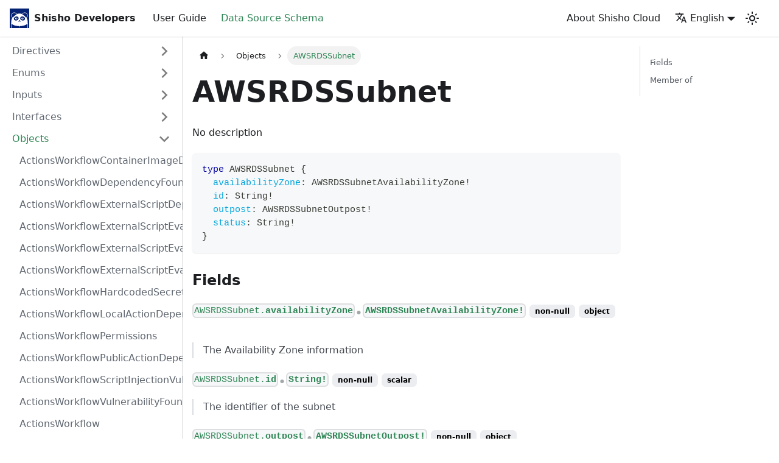

--- FILE ---
content_type: text/html
request_url: https://shisho.dev/docs/datasource/objects/awsrdssubnet/
body_size: 20933
content:
<!doctype html>
<html lang="en" dir="ltr" class="docs-wrapper docs-doc-page docs-version-current plugin-docs plugin-id-datasource-schema docs-doc-id-objects/awsrdssubnet">
<head>
<meta charset="UTF-8">
<meta name="generator" content="Docusaurus v2.4.1">
<title data-rh="true">AWSRDSSubnet | Shisho Developers</title><meta data-rh="true" name="viewport" content="width=device-width,initial-scale=1"><meta data-rh="true" name="twitter:card" content="summary_large_image"><meta data-rh="true" property="og:url" content="https://shisho.dev/docs/datasource/objects/awsrdssubnet"><meta data-rh="true" name="docusaurus_locale" content="en"><meta data-rh="true" name="docsearch:language" content="en"><meta data-rh="true" name="docusaurus_version" content="current"><meta data-rh="true" name="docusaurus_tag" content="docs-datasource-schema-current"><meta data-rh="true" name="docsearch:version" content="current"><meta data-rh="true" name="docsearch:docusaurus_tag" content="docs-datasource-schema-current"><meta data-rh="true" property="og:title" content="AWSRDSSubnet | Shisho Developers"><meta data-rh="true" name="description" content="No description"><meta data-rh="true" property="og:description" content="No description"><link data-rh="true" rel="icon" href="/docs/img/favicon.ico"><link data-rh="true" rel="canonical" href="https://shisho.dev/docs/datasource/objects/awsrdssubnet"><link data-rh="true" rel="alternate" href="https://shisho.dev/docs/ja/datasource/objects/awsrdssubnet" hreflang="ja"><link data-rh="true" rel="alternate" href="https://shisho.dev/docs/datasource/objects/awsrdssubnet" hreflang="en"><link data-rh="true" rel="alternate" href="https://shisho.dev/docs/datasource/objects/awsrdssubnet" hreflang="x-default"><link rel="alternate" type="application/rss+xml" href="/docs/r/rss.xml" title="Shisho Developers RSS Feed">
<link rel="alternate" type="application/atom+xml" href="/docs/r/atom.xml" title="Shisho Developers Atom Feed"><link rel="stylesheet" href="/docs/assets/css/styles.56091667.css">
<link rel="preload" href="/docs/assets/js/runtime~main.a6938920.js" as="script">
<link rel="preload" href="/docs/assets/js/main.722cf558.js" as="script">
</head>
<body class="navigation-with-keyboard">
<script>!function(){function t(t){document.documentElement.setAttribute("data-theme",t)}var e=function(){var t=null;try{t=new URLSearchParams(window.location.search).get("docusaurus-theme")}catch(t){}return t}()||function(){var t=null;try{t=localStorage.getItem("theme")}catch(t){}return t}();t(null!==e?e:"light")}()</script><div id="__docusaurus">
<div role="region" aria-label="Skip to main content"><a class="skipToContent_KwfC" href="#__docusaurus_skipToContent_fallback">Skip to main content</a></div><nav aria-label="Main" class="navbar navbar--fixed-top"><div class="navbar__inner"><div class="navbar__items"><button aria-label="Toggle navigation bar" aria-expanded="false" class="navbar__toggle clean-btn" type="button"><svg width="30" height="30" viewBox="0 0 30 30" aria-hidden="true"><path stroke="currentColor" stroke-linecap="round" stroke-miterlimit="10" stroke-width="2" d="M4 7h22M4 15h22M4 23h22"></path></svg></button><a class="navbar__brand" href="/docs/"><div class="navbar__logo"><img src="/docs/img/logo.svg" alt="Shisho Developers" class="themedImage_c1RH themedImage--light_D7k9"><img src="/docs/img/logo.svg" alt="Shisho Developers" class="themedImage_c1RH themedImage--dark_is1P"></div><b class="navbar__title text--truncate">Shisho Developers</b></a><a class="navbar__item navbar__link" href="/docs/g/">User Guide</a><a aria-current="page" class="navbar__item navbar__link navbar__link--active" href="/docs/datasource/datasource">Data Source Schema</a></div><div class="navbar__items navbar__items--right"><a href="https://shisho.dev/ja" target="_blank" rel="noopener noreferrer" class="navbar__item navbar__link">About Shisho Cloud</a><div class="navbar__item dropdown dropdown--hoverable dropdown--right"><a href="#" aria-haspopup="true" aria-expanded="false" role="button" class="navbar__link"><svg viewBox="0 0 24 24" width="20" height="20" aria-hidden="true" class="iconLanguage_DgDz"><path fill="currentColor" d="M12.87 15.07l-2.54-2.51.03-.03c1.74-1.94 2.98-4.17 3.71-6.53H17V4h-7V2H8v2H1v1.99h11.17C11.5 7.92 10.44 9.75 9 11.35 8.07 10.32 7.3 9.19 6.69 8h-2c.73 1.63 1.73 3.17 2.98 4.56l-5.09 5.02L4 19l5-5 3.11 3.11.76-2.04zM18.5 10h-2L12 22h2l1.12-3h4.75L21 22h2l-4.5-12zm-2.62 7l1.62-4.33L19.12 17h-3.24z"></path></svg>English</a><ul class="dropdown__menu"><li><a href="/docs/ja/datasource/objects/awsrdssubnet" target="_self" rel="noopener noreferrer" class="dropdown__link" lang="ja">日本語</a></li><li><a href="/docs/datasource/objects/awsrdssubnet" target="_self" rel="noopener noreferrer" class="dropdown__link dropdown__link--active" lang="en">English</a></li></ul></div><div class="toggle_IhkM colorModeToggle_aMo4"><button class="clean-btn toggleButton_S1iK toggleButtonDisabled_TiwY" type="button" disabled="" title="Switch between dark and light mode (currently light mode)" aria-label="Switch between dark and light mode (currently light mode)" aria-live="polite"><svg viewBox="0 0 24 24" width="24" height="24" class="lightToggleIcon_wvl4"><path fill="currentColor" d="M12,9c1.65,0,3,1.35,3,3s-1.35,3-3,3s-3-1.35-3-3S10.35,9,12,9 M12,7c-2.76,0-5,2.24-5,5s2.24,5,5,5s5-2.24,5-5 S14.76,7,12,7L12,7z M2,13l2,0c0.55,0,1-0.45,1-1s-0.45-1-1-1l-2,0c-0.55,0-1,0.45-1,1S1.45,13,2,13z M20,13l2,0c0.55,0,1-0.45,1-1 s-0.45-1-1-1l-2,0c-0.55,0-1,0.45-1,1S19.45,13,20,13z M11,2v2c0,0.55,0.45,1,1,1s1-0.45,1-1V2c0-0.55-0.45-1-1-1S11,1.45,11,2z M11,20v2c0,0.55,0.45,1,1,1s1-0.45,1-1v-2c0-0.55-0.45-1-1-1C11.45,19,11,19.45,11,20z M5.99,4.58c-0.39-0.39-1.03-0.39-1.41,0 c-0.39,0.39-0.39,1.03,0,1.41l1.06,1.06c0.39,0.39,1.03,0.39,1.41,0s0.39-1.03,0-1.41L5.99,4.58z M18.36,16.95 c-0.39-0.39-1.03-0.39-1.41,0c-0.39,0.39-0.39,1.03,0,1.41l1.06,1.06c0.39,0.39,1.03,0.39,1.41,0c0.39-0.39,0.39-1.03,0-1.41 L18.36,16.95z M19.42,5.99c0.39-0.39,0.39-1.03,0-1.41c-0.39-0.39-1.03-0.39-1.41,0l-1.06,1.06c-0.39,0.39-0.39,1.03,0,1.41 s1.03,0.39,1.41,0L19.42,5.99z M7.05,18.36c0.39-0.39,0.39-1.03,0-1.41c-0.39-0.39-1.03-0.39-1.41,0l-1.06,1.06 c-0.39,0.39-0.39,1.03,0,1.41s1.03,0.39,1.41,0L7.05,18.36z"></path></svg><svg viewBox="0 0 24 24" width="24" height="24" class="darkToggleIcon_w2DV"><path fill="currentColor" d="M9.37,5.51C9.19,6.15,9.1,6.82,9.1,7.5c0,4.08,3.32,7.4,7.4,7.4c0.68,0,1.35-0.09,1.99-0.27C17.45,17.19,14.93,19,12,19 c-3.86,0-7-3.14-7-7C5,9.07,6.81,6.55,9.37,5.51z M12,3c-4.97,0-9,4.03-9,9s4.03,9,9,9s9-4.03,9-9c0-0.46-0.04-0.92-0.1-1.36 c-0.98,1.37-2.58,2.26-4.4,2.26c-2.98,0-5.4-2.42-5.4-5.4c0-1.81,0.89-3.42,2.26-4.4C12.92,3.04,12.46,3,12,3L12,3z"></path></svg></button></div><div class="searchBox_jNDY"></div></div></div><div role="presentation" class="navbar-sidebar__backdrop"></div></nav><div id="__docusaurus_skipToContent_fallback" class="main-wrapper mainWrapper_I17g docsWrapper_zp7M"><button aria-label="Scroll back to top" class="clean-btn theme-back-to-top-button backToTopButton_FmnJ" type="button"></button><div class="docPage_XWXH"><aside class="theme-doc-sidebar-container docSidebarContainer_KxL2"><div class="sidebarViewport_NmE2"><div class="sidebar_pY5e"><nav aria-label="Docs sidebar" class="menu thin-scrollbar menu_fzE4"><ul class="theme-doc-sidebar-menu menu__list"><li class="theme-doc-sidebar-item-category theme-doc-sidebar-item-category-level-1 menu__list-item menu__list-item--collapsed"><div class="menu__list-item-collapsible"><a class="menu__link menu__link--sublist menu__link--sublist-caret" aria-expanded="false" href="/docs/datasource/directives/deprecated">Directives</a></div></li><li class="theme-doc-sidebar-item-category theme-doc-sidebar-item-category-level-1 menu__list-item menu__list-item--collapsed"><div class="menu__list-item-collapsible"><a class="menu__link menu__link--sublist menu__link--sublist-caret" aria-expanded="false" href="/docs/datasource/enums/actions-workflow-permission">Enums</a></div></li><li class="theme-doc-sidebar-item-link theme-doc-sidebar-item-link-level-1 menu__list-item navbar__toggle"><a class="menu__link" href="/docs/datasource/datasource">Schema Documentation</a></li><li class="theme-doc-sidebar-item-category theme-doc-sidebar-item-category-level-1 menu__list-item menu__list-item--collapsed"><div class="menu__list-item-collapsible"><a class="menu__link menu__link--sublist menu__link--sublist-caret" aria-expanded="false" href="/docs/datasource/inputs/awsacmcondition">Inputs</a></div></li><li class="theme-doc-sidebar-item-category theme-doc-sidebar-item-category-level-1 menu__list-item menu__list-item--collapsed"><div class="menu__list-item-collapsible"><a class="menu__link menu__link--sublist menu__link--sublist-caret" aria-expanded="false" href="/docs/datasource/interfaces/actions-workflow-dependency">Interfaces</a></div></li><li class="theme-doc-sidebar-item-category theme-doc-sidebar-item-category-level-1 menu__list-item"><div class="menu__list-item-collapsible"><a class="menu__link menu__link--sublist menu__link--sublist-caret menu__link--active" aria-expanded="true" href="/docs/datasource/objects/actions-workflow-container-image-dependency">Objects</a></div><ul style="display:block;overflow:visible;height:auto" class="menu__list"><li class="theme-doc-sidebar-item-link theme-doc-sidebar-item-link-level-2 menu__list-item"><a class="menu__link" tabindex="0" href="/docs/datasource/objects/actions-workflow-container-image-dependency">ActionsWorkflowContainerImageDependency</a></li><li class="theme-doc-sidebar-item-link theme-doc-sidebar-item-link-level-2 menu__list-item"><a class="menu__link" tabindex="0" href="/docs/datasource/objects/actions-workflow-dependency-found-at">ActionsWorkflowDependencyFoundAt</a></li><li class="theme-doc-sidebar-item-link theme-doc-sidebar-item-link-level-2 menu__list-item"><a class="menu__link" tabindex="0" href="/docs/datasource/objects/actions-workflow-external-script-dependency">ActionsWorkflowExternalScriptDependency</a></li><li class="theme-doc-sidebar-item-link theme-doc-sidebar-item-link-level-2 menu__list-item"><a class="menu__link" tabindex="0" href="/docs/datasource/objects/actions-workflow-external-script-evaluation-vulnerability-fragment">ActionsWorkflowExternalScriptEvaluationVulnerabilityFragment</a></li><li class="theme-doc-sidebar-item-link theme-doc-sidebar-item-link-level-2 menu__list-item"><a class="menu__link" tabindex="0" href="/docs/datasource/objects/actions-workflow-external-script-evaluation-vulnerability-script-pos">ActionsWorkflowExternalScriptEvaluationVulnerabilityScriptPos</a></li><li class="theme-doc-sidebar-item-link theme-doc-sidebar-item-link-level-2 menu__list-item"><a class="menu__link" tabindex="0" href="/docs/datasource/objects/actions-workflow-external-script-evaluation-vulnerability">ActionsWorkflowExternalScriptEvaluationVulnerability</a></li><li class="theme-doc-sidebar-item-link theme-doc-sidebar-item-link-level-2 menu__list-item"><a class="menu__link" tabindex="0" href="/docs/datasource/objects/actions-workflow-hardcoded-secret-vulnerability">ActionsWorkflowHardcodedSecretVulnerability</a></li><li class="theme-doc-sidebar-item-link theme-doc-sidebar-item-link-level-2 menu__list-item"><a class="menu__link" tabindex="0" href="/docs/datasource/objects/actions-workflow-local-action-dependency">ActionsWorkflowLocalActionDependency</a></li><li class="theme-doc-sidebar-item-link theme-doc-sidebar-item-link-level-2 menu__list-item"><a class="menu__link" tabindex="0" href="/docs/datasource/objects/actions-workflow-permissions">ActionsWorkflowPermissions</a></li><li class="theme-doc-sidebar-item-link theme-doc-sidebar-item-link-level-2 menu__list-item"><a class="menu__link" tabindex="0" href="/docs/datasource/objects/actions-workflow-public-action-dependency">ActionsWorkflowPublicActionDependency</a></li><li class="theme-doc-sidebar-item-link theme-doc-sidebar-item-link-level-2 menu__list-item"><a class="menu__link" tabindex="0" href="/docs/datasource/objects/actions-workflow-script-injection-vulnerability">ActionsWorkflowScriptInjectionVulnerability</a></li><li class="theme-doc-sidebar-item-link theme-doc-sidebar-item-link-level-2 menu__list-item"><a class="menu__link" tabindex="0" href="/docs/datasource/objects/actions-workflow-vulnerability-found-at">ActionsWorkflowVulnerabilityFoundAt</a></li><li class="theme-doc-sidebar-item-link theme-doc-sidebar-item-link-level-2 menu__list-item"><a class="menu__link" tabindex="0" href="/docs/datasource/objects/actions-workflow">ActionsWorkflow</a></li><li class="theme-doc-sidebar-item-link theme-doc-sidebar-item-link-level-2 menu__list-item"><a class="menu__link" tabindex="0" href="/docs/datasource/objects/aws">AWS</a></li><li class="theme-doc-sidebar-item-link theme-doc-sidebar-item-link-level-2 menu__list-item"><a class="menu__link" tabindex="0" href="/docs/datasource/objects/awsaccount">AWSAccount</a></li><li class="theme-doc-sidebar-item-link theme-doc-sidebar-item-link-level-2 menu__list-item"><a class="menu__link" tabindex="0" href="/docs/datasource/objects/awsacm">AWSACM</a></li><li class="theme-doc-sidebar-item-link theme-doc-sidebar-item-link-level-2 menu__list-item"><a class="menu__link" tabindex="0" href="/docs/datasource/objects/awsacmcertificate-domain-validation">AWSACMCertificateDomainValidation</a></li><li class="theme-doc-sidebar-item-link theme-doc-sidebar-item-link-level-2 menu__list-item"><a class="menu__link" tabindex="0" href="/docs/datasource/objects/awsacmcertificate-extended-key-usage">AWSACMCertificateExtendedKeyUsage</a></li><li class="theme-doc-sidebar-item-link theme-doc-sidebar-item-link-level-2 menu__list-item"><a class="menu__link" tabindex="0" href="/docs/datasource/objects/awsacmcertificate-key-usage">AWSACMCertificateKeyUsage</a></li><li class="theme-doc-sidebar-item-link theme-doc-sidebar-item-link-level-2 menu__list-item"><a class="menu__link" tabindex="0" href="/docs/datasource/objects/awsacmcertificate-options">AWSACMCertificateOptions</a></li><li class="theme-doc-sidebar-item-link theme-doc-sidebar-item-link-level-2 menu__list-item"><a class="menu__link" tabindex="0" href="/docs/datasource/objects/awsacmcertificate-renewal-summary">AWSACMCertificateRenewalSummary</a></li><li class="theme-doc-sidebar-item-link theme-doc-sidebar-item-link-level-2 menu__list-item"><a class="menu__link" tabindex="0" href="/docs/datasource/objects/awsacmcertificate-resource-record">AWSACMCertificateResourceRecord</a></li><li class="theme-doc-sidebar-item-link theme-doc-sidebar-item-link-level-2 menu__list-item"><a class="menu__link" tabindex="0" href="/docs/datasource/objects/awsacmcertificate">AWSACMCertificate</a></li><li class="theme-doc-sidebar-item-link theme-doc-sidebar-item-link-level-2 menu__list-item"><a class="menu__link" tabindex="0" href="/docs/datasource/objects/awsapigateway-httpapi">AWSAPIGatewayHTTPAPI</a></li><li class="theme-doc-sidebar-item-link theme-doc-sidebar-item-link-level-2 menu__list-item"><a class="menu__link" tabindex="0" href="/docs/datasource/objects/awsapigateway-httpapicors">AWSAPIGatewayHTTPAPICors</a></li><li class="theme-doc-sidebar-item-link theme-doc-sidebar-item-link-level-2 menu__list-item"><a class="menu__link" tabindex="0" href="/docs/datasource/objects/awsapigateway-httpapiinternet-integration">AWSAPIGatewayHTTPAPIInternetIntegration</a></li><li class="theme-doc-sidebar-item-link theme-doc-sidebar-item-link-level-2 menu__list-item"><a class="menu__link" tabindex="0" href="/docs/datasource/objects/awsapigateway-httpapijwtauthorizer">AWSAPIGatewayHTTPAPIJWTAuthorizer</a></li><li class="theme-doc-sidebar-item-link theme-doc-sidebar-item-link-level-2 menu__list-item"><a class="menu__link" tabindex="0" href="/docs/datasource/objects/awsapigateway-httpapirequest-authorizer">AWSAPIGatewayHTTPAPIRequestAuthorizer</a></li><li class="theme-doc-sidebar-item-link theme-doc-sidebar-item-link-level-2 menu__list-item"><a class="menu__link" tabindex="0" href="/docs/datasource/objects/awsapigateway-httpapiroute">AWSAPIGatewayHTTPAPIRoute</a></li><li class="theme-doc-sidebar-item-link theme-doc-sidebar-item-link-level-2 menu__list-item"><a class="menu__link" tabindex="0" href="/docs/datasource/objects/awsapigateway-httpapivpclink-integration">AWSAPIGatewayHTTPAPIVPCLinkIntegration</a></li><li class="theme-doc-sidebar-item-link theme-doc-sidebar-item-link-level-2 menu__list-item"><a class="menu__link" tabindex="0" href="/docs/datasource/objects/awsapigateway-rest-api">AWSAPIGatewayRestAPI</a></li><li class="theme-doc-sidebar-item-link theme-doc-sidebar-item-link-level-2 menu__list-item"><a class="menu__link" tabindex="0" href="/docs/datasource/objects/awsapigateway-rest-apicognito-user-pools-authorizer">AWSAPIGatewayRestAPICognitoUserPoolsAuthorizer</a></li><li class="theme-doc-sidebar-item-link theme-doc-sidebar-item-link-level-2 menu__list-item"><a class="menu__link" tabindex="0" href="/docs/datasource/objects/awsapigateway-rest-apiendpoint-configuration">AWSAPIGatewayRestAPIEndpointConfiguration</a></li><li class="theme-doc-sidebar-item-link theme-doc-sidebar-item-link-level-2 menu__list-item"><a class="menu__link" tabindex="0" href="/docs/datasource/objects/awsapigateway-rest-apikey">AWSAPIGatewayRestAPIKey</a></li><li class="theme-doc-sidebar-item-link theme-doc-sidebar-item-link-level-2 menu__list-item"><a class="menu__link" tabindex="0" href="/docs/datasource/objects/awsapigateway-rest-apirequest-authorizer">AWSAPIGatewayRestAPIRequestAuthorizer</a></li><li class="theme-doc-sidebar-item-link theme-doc-sidebar-item-link-level-2 menu__list-item"><a class="menu__link" tabindex="0" href="/docs/datasource/objects/awsapigateway-rest-apiresource-method-integration-internet-connection">AWSAPIGatewayRestAPIResourceMethodIntegrationInternetConnection</a></li><li class="theme-doc-sidebar-item-link theme-doc-sidebar-item-link-level-2 menu__list-item"><a class="menu__link" tabindex="0" href="/docs/datasource/objects/awsapigateway-rest-apiresource-method-integration-response-value">AWSAPIGatewayRestAPIResourceMethodIntegrationResponseValue</a></li><li class="theme-doc-sidebar-item-link theme-doc-sidebar-item-link-level-2 menu__list-item"><a class="menu__link" tabindex="0" href="/docs/datasource/objects/awsapigateway-rest-apiresource-method-integration-response">AWSAPIGatewayRestAPIResourceMethodIntegrationResponse</a></li><li class="theme-doc-sidebar-item-link theme-doc-sidebar-item-link-level-2 menu__list-item"><a class="menu__link" tabindex="0" href="/docs/datasource/objects/awsapigateway-rest-apiresource-method-integration-tls-configuration">AWSAPIGatewayRestAPIResourceMethodIntegrationTlsConfiguration</a></li><li class="theme-doc-sidebar-item-link theme-doc-sidebar-item-link-level-2 menu__list-item"><a class="menu__link" tabindex="0" href="/docs/datasource/objects/awsapigateway-rest-apiresource-method-integration-vpclink-connection">AWSAPIGatewayRestAPIResourceMethodIntegrationVPCLinkConnection</a></li><li class="theme-doc-sidebar-item-link theme-doc-sidebar-item-link-level-2 menu__list-item"><a class="menu__link" tabindex="0" href="/docs/datasource/objects/awsapigateway-rest-apiresource-method-parameter">AWSAPIGatewayRestAPIResourceMethodParameter</a></li><li class="theme-doc-sidebar-item-link theme-doc-sidebar-item-link-level-2 menu__list-item"><a class="menu__link" tabindex="0" href="/docs/datasource/objects/awsapigateway-rest-apiresource-method-response">AWSAPIGatewayRestAPIResourceMethodResponse</a></li><li class="theme-doc-sidebar-item-link theme-doc-sidebar-item-link-level-2 menu__list-item"><a class="menu__link" tabindex="0" href="/docs/datasource/objects/awsapigateway-rest-apiresource-method">AWSAPIGatewayRestAPIResourceMethod</a></li><li class="theme-doc-sidebar-item-link theme-doc-sidebar-item-link-level-2 menu__list-item"><a class="menu__link" tabindex="0" href="/docs/datasource/objects/awsapigateway-rest-apiresource">AWSAPIGatewayRestAPIResource</a></li><li class="theme-doc-sidebar-item-link theme-doc-sidebar-item-link-level-2 menu__list-item"><a class="menu__link" tabindex="0" href="/docs/datasource/objects/awsapigateway-rest-apistage-access-log-settings">AWSAPIGatewayRestAPIStageAccessLogSettings</a></li><li class="theme-doc-sidebar-item-link theme-doc-sidebar-item-link-level-2 menu__list-item"><a class="menu__link" tabindex="0" href="/docs/datasource/objects/awsapigateway-rest-apistage-canary-settings">AWSAPIGatewayRestAPIStageCanarySettings</a></li><li class="theme-doc-sidebar-item-link theme-doc-sidebar-item-link-level-2 menu__list-item"><a class="menu__link" tabindex="0" href="/docs/datasource/objects/awsapigateway-rest-apistage-method-setting-value">AWSAPIGatewayRestAPIStageMethodSettingValue</a></li><li class="theme-doc-sidebar-item-link theme-doc-sidebar-item-link-level-2 menu__list-item"><a class="menu__link" tabindex="0" href="/docs/datasource/objects/awsapigateway-rest-apistage-method-setting">AWSAPIGatewayRestAPIStageMethodSetting</a></li><li class="theme-doc-sidebar-item-link theme-doc-sidebar-item-link-level-2 menu__list-item"><a class="menu__link" tabindex="0" href="/docs/datasource/objects/awsapigateway-rest-apistage">AWSAPIGatewayRestAPIStage</a></li><li class="theme-doc-sidebar-item-link theme-doc-sidebar-item-link-level-2 menu__list-item"><a class="menu__link" tabindex="0" href="/docs/datasource/objects/awsapigateway-rest-apitoken-authorizer">AWSAPIGatewayRestAPITokenAuthorizer</a></li><li class="theme-doc-sidebar-item-link theme-doc-sidebar-item-link-level-2 menu__list-item"><a class="menu__link" tabindex="0" href="/docs/datasource/objects/awsapigateway-rest-apivpclink">AWSAPIGatewayRestAPIVPCLink</a></li><li class="theme-doc-sidebar-item-link theme-doc-sidebar-item-link-level-2 menu__list-item"><a class="menu__link" tabindex="0" href="/docs/datasource/objects/awsapigateway-v2-integration-response-parameter">AWSAPIGatewayV2IntegrationResponseParameter</a></li><li class="theme-doc-sidebar-item-link theme-doc-sidebar-item-link-level-2 menu__list-item"><a class="menu__link" tabindex="0" href="/docs/datasource/objects/awsapigateway-v2-integration-tls-configuration">AWSAPIGatewayV2IntegrationTlsConfiguration</a></li><li class="theme-doc-sidebar-item-link theme-doc-sidebar-item-link-level-2 menu__list-item"><a class="menu__link" tabindex="0" href="/docs/datasource/objects/awsapigateway-v2-route-parameter-constraints">AWSAPIGatewayV2RouteParameterConstraints</a></li><li class="theme-doc-sidebar-item-link theme-doc-sidebar-item-link-level-2 menu__list-item"><a class="menu__link" tabindex="0" href="/docs/datasource/objects/awsapigateway-v2-stage-access-log-settings">AWSAPIGatewayV2StageAccessLogSettings</a></li><li class="theme-doc-sidebar-item-link theme-doc-sidebar-item-link-level-2 menu__list-item"><a class="menu__link" tabindex="0" href="/docs/datasource/objects/awsapigateway-v2-stage-route-settings-map">AWSAPIGatewayV2StageRouteSettingsMap</a></li><li class="theme-doc-sidebar-item-link theme-doc-sidebar-item-link-level-2 menu__list-item"><a class="menu__link" tabindex="0" href="/docs/datasource/objects/awsapigateway-v2-stage-route-settings">AWSAPIGatewayV2StageRouteSettings</a></li><li class="theme-doc-sidebar-item-link theme-doc-sidebar-item-link-level-2 menu__list-item"><a class="menu__link" tabindex="0" href="/docs/datasource/objects/awsapigateway-v2-stage">AWSAPIGatewayV2Stage</a></li><li class="theme-doc-sidebar-item-link theme-doc-sidebar-item-link-level-2 menu__list-item"><a class="menu__link" tabindex="0" href="/docs/datasource/objects/awsapigateway-v2-vpclink">AWSAPIGatewayV2VPCLink</a></li><li class="theme-doc-sidebar-item-link theme-doc-sidebar-item-link-level-2 menu__list-item"><a class="menu__link" tabindex="0" href="/docs/datasource/objects/awsapigateway-web-socket-api">AWSAPIGatewayWebSocketAPI</a></li><li class="theme-doc-sidebar-item-link theme-doc-sidebar-item-link-level-2 menu__list-item"><a class="menu__link" tabindex="0" href="/docs/datasource/objects/awsapigateway-web-socket-apiauthorizer">AWSAPIGatewayWebSocketAPIAuthorizer</a></li><li class="theme-doc-sidebar-item-link theme-doc-sidebar-item-link-level-2 menu__list-item"><a class="menu__link" tabindex="0" href="/docs/datasource/objects/awsapigateway-web-socket-apiintegration">AWSAPIGatewayWebSocketAPIIntegration</a></li><li class="theme-doc-sidebar-item-link theme-doc-sidebar-item-link-level-2 menu__list-item"><a class="menu__link" tabindex="0" href="/docs/datasource/objects/awsapigateway-web-socket-apiroute">AWSAPIGatewayWebSocketAPIRoute</a></li><li class="theme-doc-sidebar-item-link theme-doc-sidebar-item-link-level-2 menu__list-item"><a class="menu__link" tabindex="0" href="/docs/datasource/objects/awsapigateway">AWSAPIGateway</a></li><li class="theme-doc-sidebar-item-link theme-doc-sidebar-item-link-level-2 menu__list-item"><a class="menu__link" tabindex="0" href="/docs/datasource/objects/awsauto-scaling-enabled-metric">AWSAutoScalingEnabledMetric</a></li><li class="theme-doc-sidebar-item-link theme-doc-sidebar-item-link-level-2 menu__list-item"><a class="menu__link" tabindex="0" href="/docs/datasource/objects/awsauto-scaling-group-load-balancer">AWSAutoScalingGroupLoadBalancer</a></li><li class="theme-doc-sidebar-item-link theme-doc-sidebar-item-link-level-2 menu__list-item"><a class="menu__link" tabindex="0" href="/docs/datasource/objects/awsauto-scaling-group">AWSAutoScalingGroup</a></li><li class="theme-doc-sidebar-item-link theme-doc-sidebar-item-link-level-2 menu__list-item"><a class="menu__link" tabindex="0" href="/docs/datasource/objects/awsauto-scaling-instance-accelerator-range">AWSAutoScalingInstanceAcceleratorRange</a></li><li class="theme-doc-sidebar-item-link theme-doc-sidebar-item-link-level-2 menu__list-item"><a class="menu__link" tabindex="0" href="/docs/datasource/objects/awsauto-scaling-instance-accelerator-total-memory">AWSAutoScalingInstanceAcceleratorTotalMemory</a></li><li class="theme-doc-sidebar-item-link theme-doc-sidebar-item-link-level-2 menu__list-item"><a class="menu__link" tabindex="0" href="/docs/datasource/objects/awsauto-scaling-instance-bandwidth">AWSAutoScalingInstanceBandwidth</a></li><li class="theme-doc-sidebar-item-link theme-doc-sidebar-item-link-level-2 menu__list-item"><a class="menu__link" tabindex="0" href="/docs/datasource/objects/awsauto-scaling-instance-baseline-bandwidth">AWSAutoScalingInstanceBaselineBandwidth</a></li><li class="theme-doc-sidebar-item-link theme-doc-sidebar-item-link-level-2 menu__list-item"><a class="menu__link" tabindex="0" href="/docs/datasource/objects/awsauto-scaling-instance-memory-perv-cpu">AWSAutoScalingInstanceMemoryPervCPU</a></li><li class="theme-doc-sidebar-item-link theme-doc-sidebar-item-link-level-2 menu__list-item"><a class="menu__link" tabindex="0" href="/docs/datasource/objects/awsauto-scaling-instance-memory">AWSAutoScalingInstanceMemory</a></li><li class="theme-doc-sidebar-item-link theme-doc-sidebar-item-link-level-2 menu__list-item"><a class="menu__link" tabindex="0" href="/docs/datasource/objects/awsauto-scaling-instance-network-interface-range">AWSAutoScalingInstanceNetworkInterfaceRange</a></li><li class="theme-doc-sidebar-item-link theme-doc-sidebar-item-link-level-2 menu__list-item"><a class="menu__link" tabindex="0" href="/docs/datasource/objects/awsauto-scaling-instance-requirements">AWSAutoScalingInstanceRequirements</a></li><li class="theme-doc-sidebar-item-link theme-doc-sidebar-item-link-level-2 menu__list-item"><a class="menu__link" tabindex="0" href="/docs/datasource/objects/awsauto-scaling-instance-reuse-policy">AWSAutoScalingInstanceReusePolicy</a></li><li class="theme-doc-sidebar-item-link theme-doc-sidebar-item-link-level-2 menu__list-item"><a class="menu__link" tabindex="0" href="/docs/datasource/objects/awsauto-scaling-instance-total-local-storage">AWSAutoScalingInstanceTotalLocalStorage</a></li><li class="theme-doc-sidebar-item-link theme-doc-sidebar-item-link-level-2 menu__list-item"><a class="menu__link" tabindex="0" href="/docs/datasource/objects/awsauto-scaling-instance">AWSAutoScalingInstance</a></li><li class="theme-doc-sidebar-item-link theme-doc-sidebar-item-link-level-2 menu__list-item"><a class="menu__link" tabindex="0" href="/docs/datasource/objects/awsauto-scaling-instances-distribution">AWSAutoScalingInstancesDistribution</a></li><li class="theme-doc-sidebar-item-link theme-doc-sidebar-item-link-level-2 menu__list-item"><a class="menu__link" tabindex="0" href="/docs/datasource/objects/awsauto-scaling-instancev-cpurange">AWSAutoScalingInstancevCPURange</a></li><li class="theme-doc-sidebar-item-link theme-doc-sidebar-item-link-level-2 menu__list-item"><a class="menu__link" tabindex="0" href="/docs/datasource/objects/awsauto-scaling-launch-configuration-block-device-mapping">AWSAutoScalingLaunchConfigurationBlockDeviceMapping</a></li><li class="theme-doc-sidebar-item-link theme-doc-sidebar-item-link-level-2 menu__list-item"><a class="menu__link" tabindex="0" href="/docs/datasource/objects/awsauto-scaling-launch-configuration-ebs">AWSAutoScalingLaunchConfigurationEBS</a></li><li class="theme-doc-sidebar-item-link theme-doc-sidebar-item-link-level-2 menu__list-item"><a class="menu__link" tabindex="0" href="/docs/datasource/objects/awsauto-scaling-launch-configuration-instance-monitoring">AWSAutoScalingLaunchConfigurationInstanceMonitoring</a></li><li class="theme-doc-sidebar-item-link theme-doc-sidebar-item-link-level-2 menu__list-item"><a class="menu__link" tabindex="0" href="/docs/datasource/objects/awsauto-scaling-launch-configuration-metadata-options">AWSAutoScalingLaunchConfigurationMetadataOptions</a></li><li class="theme-doc-sidebar-item-link theme-doc-sidebar-item-link-level-2 menu__list-item"><a class="menu__link" tabindex="0" href="/docs/datasource/objects/awsauto-scaling-launch-configuration">AWSAutoScalingLaunchConfiguration</a></li><li class="theme-doc-sidebar-item-link theme-doc-sidebar-item-link-level-2 menu__list-item"><a class="menu__link" tabindex="0" href="/docs/datasource/objects/awsauto-scaling-launch-template-overrides">AWSAutoScalingLaunchTemplateOverrides</a></li><li class="theme-doc-sidebar-item-link theme-doc-sidebar-item-link-level-2 menu__list-item"><a class="menu__link" tabindex="0" href="/docs/datasource/objects/awsauto-scaling-launch-template">AWSAutoScalingLaunchTemplate</a></li><li class="theme-doc-sidebar-item-link theme-doc-sidebar-item-link-level-2 menu__list-item"><a class="menu__link" tabindex="0" href="/docs/datasource/objects/awsauto-scaling-mixed-instances-policy">AWSAutoScalingMixedInstancesPolicy</a></li><li class="theme-doc-sidebar-item-link theme-doc-sidebar-item-link-level-2 menu__list-item"><a class="menu__link" tabindex="0" href="/docs/datasource/objects/awsauto-scaling-suspended-process">AWSAutoScalingSuspendedProcess</a></li><li class="theme-doc-sidebar-item-link theme-doc-sidebar-item-link-level-2 menu__list-item"><a class="menu__link" tabindex="0" href="/docs/datasource/objects/awsauto-scaling-tag-description">AWSAutoScalingTagDescription</a></li><li class="theme-doc-sidebar-item-link theme-doc-sidebar-item-link-level-2 menu__list-item"><a class="menu__link" tabindex="0" href="/docs/datasource/objects/awsauto-scaling-traffic-source-identifier">AWSAutoScalingTrafficSourceIdentifier</a></li><li class="theme-doc-sidebar-item-link theme-doc-sidebar-item-link-level-2 menu__list-item"><a class="menu__link" tabindex="0" href="/docs/datasource/objects/awsauto-scaling-warm-pool-configuration">AWSAutoScalingWarmPoolConfiguration</a></li><li class="theme-doc-sidebar-item-link theme-doc-sidebar-item-link-level-2 menu__list-item"><a class="menu__link" tabindex="0" href="/docs/datasource/objects/awsauto-scaling">AWSAutoScaling</a></li><li class="theme-doc-sidebar-item-link theme-doc-sidebar-item-link-level-2 menu__list-item"><a class="menu__link" tabindex="0" href="/docs/datasource/objects/awsawsrdsevent-subscription">AWSAWSRDSEventSubscription</a></li><li class="theme-doc-sidebar-item-link theme-doc-sidebar-item-link-level-2 menu__list-item"><a class="menu__link" tabindex="0" href="/docs/datasource/objects/awscloud-formation-stack-drift-information">AWSCloudFormationStackDriftInformation</a></li><li class="theme-doc-sidebar-item-link theme-doc-sidebar-item-link-level-2 menu__list-item"><a class="menu__link" tabindex="0" href="/docs/datasource/objects/awscloud-formation-stack-output">AWSCloudFormationStackOutput</a></li><li class="theme-doc-sidebar-item-link theme-doc-sidebar-item-link-level-2 menu__list-item"><a class="menu__link" tabindex="0" href="/docs/datasource/objects/awscloud-formation-stack-parameter">AWSCloudFormationStackParameter</a></li><li class="theme-doc-sidebar-item-link theme-doc-sidebar-item-link-level-2 menu__list-item"><a class="menu__link" tabindex="0" href="/docs/datasource/objects/awscloud-formation-stack-rollback-configuration">AWSCloudFormationStackRollbackConfiguration</a></li><li class="theme-doc-sidebar-item-link theme-doc-sidebar-item-link-level-2 menu__list-item"><a class="menu__link" tabindex="0" href="/docs/datasource/objects/awscloud-formation-stack-rollback-trigger">AWSCloudFormationStackRollbackTrigger</a></li><li class="theme-doc-sidebar-item-link theme-doc-sidebar-item-link-level-2 menu__list-item"><a class="menu__link" tabindex="0" href="/docs/datasource/objects/awscloud-formation-stack">AWSCloudFormationStack</a></li><li class="theme-doc-sidebar-item-link theme-doc-sidebar-item-link-level-2 menu__list-item"><a class="menu__link" tabindex="0" href="/docs/datasource/objects/awscloud-formation">AWSCloudFormation</a></li><li class="theme-doc-sidebar-item-link theme-doc-sidebar-item-link-level-2 menu__list-item"><a class="menu__link" tabindex="0" href="/docs/datasource/objects/awscloud-front-cache-policy-configuration">AWSCloudFrontCachePolicyConfiguration</a></li><li class="theme-doc-sidebar-item-link theme-doc-sidebar-item-link-level-2 menu__list-item"><a class="menu__link" tabindex="0" href="/docs/datasource/objects/awscloud-front-cache-policy-cookies-configuration">AWSCloudFrontCachePolicyCookiesConfiguration</a></li><li class="theme-doc-sidebar-item-link theme-doc-sidebar-item-link-level-2 menu__list-item"><a class="menu__link" tabindex="0" href="/docs/datasource/objects/awscloud-front-cache-policy-headers-configuration">AWSCloudFrontCachePolicyHeadersConfiguration</a></li><li class="theme-doc-sidebar-item-link theme-doc-sidebar-item-link-level-2 menu__list-item"><a class="menu__link" tabindex="0" href="/docs/datasource/objects/awscloud-front-cache-policy-parameters-in-cache-key-and-forwarded-to-origin">AWSCloudFrontCachePolicyParametersInCacheKeyAndForwardedToOrigin</a></li><li class="theme-doc-sidebar-item-link theme-doc-sidebar-item-link-level-2 menu__list-item"><a class="menu__link" tabindex="0" href="/docs/datasource/objects/awscloud-front-cache-policy-query-strings-configuration">AWSCloudFrontCachePolicyQueryStringsConfiguration</a></li><li class="theme-doc-sidebar-item-link theme-doc-sidebar-item-link-level-2 menu__list-item"><a class="menu__link" tabindex="0" href="/docs/datasource/objects/awscloud-front-cache-policy">AWSCloudFrontCachePolicy</a></li><li class="theme-doc-sidebar-item-link theme-doc-sidebar-item-link-level-2 menu__list-item"><a class="menu__link" tabindex="0" href="/docs/datasource/objects/awscloud-front-distribution-alias-icprecordal">AWSCloudFrontDistributionAliasICPRecordal</a></li><li class="theme-doc-sidebar-item-link theme-doc-sidebar-item-link-level-2 menu__list-item"><a class="menu__link" tabindex="0" href="/docs/datasource/objects/awscloud-front-distribution-cache-behavior-allowed-methods">AWSCloudFrontDistributionCacheBehaviorAllowedMethods</a></li><li class="theme-doc-sidebar-item-link theme-doc-sidebar-item-link-level-2 menu__list-item"><a class="menu__link" tabindex="0" href="/docs/datasource/objects/awscloud-front-distribution-cache-behavior-function-association">AWSCloudFrontDistributionCacheBehaviorFunctionAssociation</a></li><li class="theme-doc-sidebar-item-link theme-doc-sidebar-item-link-level-2 menu__list-item"><a class="menu__link" tabindex="0" href="/docs/datasource/objects/awscloud-front-distribution-cache-behavior-lambda-function-association">AWSCloudFrontDistributionCacheBehaviorLambdaFunctionAssociation</a></li><li class="theme-doc-sidebar-item-link theme-doc-sidebar-item-link-level-2 menu__list-item"><a class="menu__link" tabindex="0" href="/docs/datasource/objects/awscloud-front-distribution-cache-behavior-trusted-key-groups">AWSCloudFrontDistributionCacheBehaviorTrustedKeyGroups</a></li><li class="theme-doc-sidebar-item-link theme-doc-sidebar-item-link-level-2 menu__list-item"><a class="menu__link" tabindex="0" href="/docs/datasource/objects/awscloud-front-distribution-cache-behavior-trusted-signers">AWSCloudFrontDistributionCacheBehaviorTrustedSigners</a></li><li class="theme-doc-sidebar-item-link theme-doc-sidebar-item-link-level-2 menu__list-item"><a class="menu__link" tabindex="0" href="/docs/datasource/objects/awscloud-front-distribution-cache-behavior">AWSCloudFrontDistributionCacheBehavior</a></li><li class="theme-doc-sidebar-item-link theme-doc-sidebar-item-link-level-2 menu__list-item"><a class="menu__link" tabindex="0" href="/docs/datasource/objects/awscloud-front-distribution-config">AWSCloudFrontDistributionConfig</a></li><li class="theme-doc-sidebar-item-link theme-doc-sidebar-item-link-level-2 menu__list-item"><a class="menu__link" tabindex="0" href="/docs/datasource/objects/awscloud-front-distribution-custom-error-response">AWSCloudFrontDistributionCustomErrorResponse</a></li><li class="theme-doc-sidebar-item-link theme-doc-sidebar-item-link-level-2 menu__list-item"><a class="menu__link" tabindex="0" href="/docs/datasource/objects/awscloud-front-distribution-default-cache-behavior">AWSCloudFrontDistributionDefaultCacheBehavior</a></li><li class="theme-doc-sidebar-item-link theme-doc-sidebar-item-link-level-2 menu__list-item"><a class="menu__link" tabindex="0" href="/docs/datasource/objects/awscloud-front-distribution-geo-restriction">AWSCloudFrontDistributionGeoRestriction</a></li><li class="theme-doc-sidebar-item-link theme-doc-sidebar-item-link-level-2 menu__list-item"><a class="menu__link" tabindex="0" href="/docs/datasource/objects/awscloud-front-distribution-logging">AWSCloudFrontDistributionLogging</a></li><li class="theme-doc-sidebar-item-link theme-doc-sidebar-item-link-level-2 menu__list-item"><a class="menu__link" tabindex="0" href="/docs/datasource/objects/awscloud-front-distribution-origin-backend-apigateway">AWSCloudFrontDistributionOriginBackendAPIGateway</a></li><li class="theme-doc-sidebar-item-link theme-doc-sidebar-item-link-level-2 menu__list-item"><a class="menu__link" tabindex="0" href="/docs/datasource/objects/awscloud-front-distribution-origin-backend-ec2-instance">AWSCloudFrontDistributionOriginBackendEC2Instance</a></li><li class="theme-doc-sidebar-item-link theme-doc-sidebar-item-link-level-2 menu__list-item"><a class="menu__link" tabindex="0" href="/docs/datasource/objects/awscloud-front-distribution-origin-backend-elbload-balancer">AWSCloudFrontDistributionOriginBackendELBLoadBalancer</a></li><li class="theme-doc-sidebar-item-link theme-doc-sidebar-item-link-level-2 menu__list-item"><a class="menu__link" tabindex="0" href="/docs/datasource/objects/awscloud-front-distribution-origin-backend-http-endpoint">AWSCloudFrontDistributionOriginBackendHttpEndpoint</a></li><li class="theme-doc-sidebar-item-link theme-doc-sidebar-item-link-level-2 menu__list-item"><a class="menu__link" tabindex="0" href="/docs/datasource/objects/awscloud-front-distribution-origin-backend-media-package-endpoint">AWSCloudFrontDistributionOriginBackendMediaPackageEndpoint</a></li><li class="theme-doc-sidebar-item-link theme-doc-sidebar-item-link-level-2 menu__list-item"><a class="menu__link" tabindex="0" href="/docs/datasource/objects/awscloud-front-distribution-origin-backend-media-store-container">AWSCloudFrontDistributionOriginBackendMediaStoreContainer</a></li><li class="theme-doc-sidebar-item-link theme-doc-sidebar-item-link-level-2 menu__list-item"><a class="menu__link" tabindex="0" href="/docs/datasource/objects/awscloud-front-distribution-origin-backend-s3-bucket">AWSCloudFrontDistributionOriginBackendS3Bucket</a></li><li class="theme-doc-sidebar-item-link theme-doc-sidebar-item-link-level-2 menu__list-item"><a class="menu__link" tabindex="0" href="/docs/datasource/objects/awscloud-front-distribution-origin-backend-s3-website">AWSCloudFrontDistributionOriginBackendS3Website</a></li><li class="theme-doc-sidebar-item-link theme-doc-sidebar-item-link-level-2 menu__list-item"><a class="menu__link" tabindex="0" href="/docs/datasource/objects/awscloud-front-distribution-origin-custom-header">AWSCloudFrontDistributionOriginCustomHeader</a></li><li class="theme-doc-sidebar-item-link theme-doc-sidebar-item-link-level-2 menu__list-item"><a class="menu__link" tabindex="0" href="/docs/datasource/objects/awscloud-front-distribution-origin-group-failover-criteria">AWSCloudFrontDistributionOriginGroupFailoverCriteria</a></li><li class="theme-doc-sidebar-item-link theme-doc-sidebar-item-link-level-2 menu__list-item"><a class="menu__link" tabindex="0" href="/docs/datasource/objects/awscloud-front-distribution-origin-group-member">AWSCloudFrontDistributionOriginGroupMember</a></li><li class="theme-doc-sidebar-item-link theme-doc-sidebar-item-link-level-2 menu__list-item"><a class="menu__link" tabindex="0" href="/docs/datasource/objects/awscloud-front-distribution-origin-group">AWSCloudFrontDistributionOriginGroup</a></li><li class="theme-doc-sidebar-item-link theme-doc-sidebar-item-link-level-2 menu__list-item"><a class="menu__link" tabindex="0" href="/docs/datasource/objects/awscloud-front-distribution-origin-shield">AWSCloudFrontDistributionOriginShield</a></li><li class="theme-doc-sidebar-item-link theme-doc-sidebar-item-link-level-2 menu__list-item"><a class="menu__link" tabindex="0" href="/docs/datasource/objects/awscloud-front-distribution-origin">AWSCloudFrontDistributionOrigin</a></li><li class="theme-doc-sidebar-item-link theme-doc-sidebar-item-link-level-2 menu__list-item"><a class="menu__link" tabindex="0" href="/docs/datasource/objects/awscloud-front-distribution-restrictions">AWSCloudFrontDistributionRestrictions</a></li><li class="theme-doc-sidebar-item-link theme-doc-sidebar-item-link-level-2 menu__list-item"><a class="menu__link" tabindex="0" href="/docs/datasource/objects/awscloud-front-distribution-viewer-certificate">AWSCloudFrontDistributionViewerCertificate</a></li><li class="theme-doc-sidebar-item-link theme-doc-sidebar-item-link-level-2 menu__list-item"><a class="menu__link" tabindex="0" href="/docs/datasource/objects/awscloud-front-distribution">AWSCloudFrontDistribution</a></li><li class="theme-doc-sidebar-item-link theme-doc-sidebar-item-link-level-2 menu__list-item"><a class="menu__link" tabindex="0" href="/docs/datasource/objects/awscloud-front-origin-request-policy-configuration">AWSCloudFrontOriginRequestPolicyConfiguration</a></li><li class="theme-doc-sidebar-item-link theme-doc-sidebar-item-link-level-2 menu__list-item"><a class="menu__link" tabindex="0" href="/docs/datasource/objects/awscloud-front-origin-request-policy-cookies-configuration">AWSCloudFrontOriginRequestPolicyCookiesConfiguration</a></li><li class="theme-doc-sidebar-item-link theme-doc-sidebar-item-link-level-2 menu__list-item"><a class="menu__link" tabindex="0" href="/docs/datasource/objects/awscloud-front-origin-request-policy-headers-configuration">AWSCloudFrontOriginRequestPolicyHeadersConfiguration</a></li><li class="theme-doc-sidebar-item-link theme-doc-sidebar-item-link-level-2 menu__list-item"><a class="menu__link" tabindex="0" href="/docs/datasource/objects/awscloud-front-origin-request-policy-query-strings-configuration">AWSCloudFrontOriginRequestPolicyQueryStringsConfiguration</a></li><li class="theme-doc-sidebar-item-link theme-doc-sidebar-item-link-level-2 menu__list-item"><a class="menu__link" tabindex="0" href="/docs/datasource/objects/awscloud-front-origin-request-policy">AWSCloudFrontOriginRequestPolicy</a></li><li class="theme-doc-sidebar-item-link theme-doc-sidebar-item-link-level-2 menu__list-item"><a class="menu__link" tabindex="0" href="/docs/datasource/objects/awscloud-front-response-headers-policy-configuration">AWSCloudFrontResponseHeadersPolicyConfiguration</a></li><li class="theme-doc-sidebar-item-link theme-doc-sidebar-item-link-level-2 menu__list-item"><a class="menu__link" tabindex="0" href="/docs/datasource/objects/awscloud-front-response-headers-policy-content-security-policy">AWSCloudFrontResponseHeadersPolicyContentSecurityPolicy</a></li><li class="theme-doc-sidebar-item-link theme-doc-sidebar-item-link-level-2 menu__list-item"><a class="menu__link" tabindex="0" href="/docs/datasource/objects/awscloud-front-response-headers-policy-content-type-options">AWSCloudFrontResponseHeadersPolicyContentTypeOptions</a></li><li class="theme-doc-sidebar-item-link theme-doc-sidebar-item-link-level-2 menu__list-item"><a class="menu__link" tabindex="0" href="/docs/datasource/objects/awscloud-front-response-headers-policy-cors-configuration">AWSCloudFrontResponseHeadersPolicyCorsConfiguration</a></li><li class="theme-doc-sidebar-item-link theme-doc-sidebar-item-link-level-2 menu__list-item"><a class="menu__link" tabindex="0" href="/docs/datasource/objects/awscloud-front-response-headers-policy-custom-header">AWSCloudFrontResponseHeadersPolicyCustomHeader</a></li><li class="theme-doc-sidebar-item-link theme-doc-sidebar-item-link-level-2 menu__list-item"><a class="menu__link" tabindex="0" href="/docs/datasource/objects/awscloud-front-response-headers-policy-frame-options">AWSCloudFrontResponseHeadersPolicyFrameOptions</a></li><li class="theme-doc-sidebar-item-link theme-doc-sidebar-item-link-level-2 menu__list-item"><a class="menu__link" tabindex="0" href="/docs/datasource/objects/awscloud-front-response-headers-policy-referrer-policy">AWSCloudFrontResponseHeadersPolicyReferrerPolicy</a></li><li class="theme-doc-sidebar-item-link theme-doc-sidebar-item-link-level-2 menu__list-item"><a class="menu__link" tabindex="0" href="/docs/datasource/objects/awscloud-front-response-headers-policy-remove-headers-configuration">AWSCloudFrontResponseHeadersPolicyRemoveHeadersConfiguration</a></li><li class="theme-doc-sidebar-item-link theme-doc-sidebar-item-link-level-2 menu__list-item"><a class="menu__link" tabindex="0" href="/docs/datasource/objects/awscloud-front-response-headers-policy-security-headers-configuration">AWSCloudFrontResponseHeadersPolicySecurityHeadersConfiguration</a></li><li class="theme-doc-sidebar-item-link theme-doc-sidebar-item-link-level-2 menu__list-item"><a class="menu__link" tabindex="0" href="/docs/datasource/objects/awscloud-front-response-headers-policy-server-timing-headers-configuration">AWSCloudFrontResponseHeadersPolicyServerTimingHeadersConfiguration</a></li><li class="theme-doc-sidebar-item-link theme-doc-sidebar-item-link-level-2 menu__list-item"><a class="menu__link" tabindex="0" href="/docs/datasource/objects/awscloud-front-response-headers-policy-strict-transport-security">AWSCloudFrontResponseHeadersPolicyStrictTransportSecurity</a></li><li class="theme-doc-sidebar-item-link theme-doc-sidebar-item-link-level-2 menu__list-item"><a class="menu__link" tabindex="0" href="/docs/datasource/objects/awscloud-front-response-headers-policy-xssprotection">AWSCloudFrontResponseHeadersPolicyXSSProtection</a></li><li class="theme-doc-sidebar-item-link theme-doc-sidebar-item-link-level-2 menu__list-item"><a class="menu__link" tabindex="0" href="/docs/datasource/objects/awscloud-front-response-headers-policy">AWSCloudFrontResponseHeadersPolicy</a></li><li class="theme-doc-sidebar-item-link theme-doc-sidebar-item-link-level-2 menu__list-item"><a class="menu__link" tabindex="0" href="/docs/datasource/objects/awscloud-front">AWSCloudFront</a></li><li class="theme-doc-sidebar-item-link theme-doc-sidebar-item-link-level-2 menu__list-item"><a class="menu__link" tabindex="0" href="/docs/datasource/objects/awscloud-trail-advanced-event-selector">AWSCloudTrailAdvancedEventSelector</a></li><li class="theme-doc-sidebar-item-link theme-doc-sidebar-item-link-level-2 menu__list-item"><a class="menu__link" tabindex="0" href="/docs/datasource/objects/awscloud-trail-advanced-field-selector">AWSCloudTrailAdvancedFieldSelector</a></li><li class="theme-doc-sidebar-item-link theme-doc-sidebar-item-link-level-2 menu__list-item"><a class="menu__link" tabindex="0" href="/docs/datasource/objects/awscloud-trail-basic-event-selector-data-resource">AWSCloudTrailBasicEventSelectorDataResource</a></li><li class="theme-doc-sidebar-item-link theme-doc-sidebar-item-link-level-2 menu__list-item"><a class="menu__link" tabindex="0" href="/docs/datasource/objects/awscloud-trail-basic-event-selector">AWSCloudTrailBasicEventSelector</a></li><li class="theme-doc-sidebar-item-link theme-doc-sidebar-item-link-level-2 menu__list-item"><a class="menu__link" tabindex="0" href="/docs/datasource/objects/awscloud-trail-status">AWSCloudTrailStatus</a></li><li class="theme-doc-sidebar-item-link theme-doc-sidebar-item-link-level-2 menu__list-item"><a class="menu__link" tabindex="0" href="/docs/datasource/objects/awscloud-trail-trail">AWSCloudTrailTrail</a></li><li class="theme-doc-sidebar-item-link theme-doc-sidebar-item-link-level-2 menu__list-item"><a class="menu__link" tabindex="0" href="/docs/datasource/objects/awscloud-trail">AWSCloudTrail</a></li><li class="theme-doc-sidebar-item-link theme-doc-sidebar-item-link-level-2 menu__list-item"><a class="menu__link" tabindex="0" href="/docs/datasource/objects/awscloud-watch-alarm-action-auto-scaling">AWSCloudWatchAlarmActionAutoScaling</a></li><li class="theme-doc-sidebar-item-link theme-doc-sidebar-item-link-level-2 menu__list-item"><a class="menu__link" tabindex="0" href="/docs/datasource/objects/awscloud-watch-alarm-action-ec2">AWSCloudWatchAlarmActionEC2</a></li><li class="theme-doc-sidebar-item-link theme-doc-sidebar-item-link-level-2 menu__list-item"><a class="menu__link" tabindex="0" href="/docs/datasource/objects/awscloud-watch-alarm-action-notification">AWSCloudWatchAlarmActionNotification</a></li><li class="theme-doc-sidebar-item-link theme-doc-sidebar-item-link-level-2 menu__list-item"><a class="menu__link" tabindex="0" href="/docs/datasource/objects/awscloud-watch-alarm-action-systems-manager">AWSCloudWatchAlarmActionSystemsManager</a></li><li class="theme-doc-sidebar-item-link theme-doc-sidebar-item-link-level-2 menu__list-item"><a class="menu__link" tabindex="0" href="/docs/datasource/objects/awscloud-watch-composite-alarm">AWSCloudWatchCompositeAlarm</a></li><li class="theme-doc-sidebar-item-link theme-doc-sidebar-item-link-level-2 menu__list-item"><a class="menu__link" tabindex="0" href="/docs/datasource/objects/awscloud-watch-log-group-metric-filter">AWSCloudWatchLogGroupMetricFilter</a></li><li class="theme-doc-sidebar-item-link theme-doc-sidebar-item-link-level-2 menu__list-item"><a class="menu__link" tabindex="0" href="/docs/datasource/objects/awscloud-watch-log-group-metric-transformation">AWSCloudWatchLogGroupMetricTransformation</a></li><li class="theme-doc-sidebar-item-link theme-doc-sidebar-item-link-level-2 menu__list-item"><a class="menu__link" tabindex="0" href="/docs/datasource/objects/awscloud-watch-log-group">AWSCloudWatchLogGroup</a></li><li class="theme-doc-sidebar-item-link theme-doc-sidebar-item-link-level-2 menu__list-item"><a class="menu__link" tabindex="0" href="/docs/datasource/objects/awscloud-watch-metric-alarm">AWSCloudWatchMetricAlarm</a></li><li class="theme-doc-sidebar-item-link theme-doc-sidebar-item-link-level-2 menu__list-item"><a class="menu__link" tabindex="0" href="/docs/datasource/objects/awscloud-watch-metric-data-query">AWSCloudWatchMetricDataQuery</a></li><li class="theme-doc-sidebar-item-link theme-doc-sidebar-item-link-level-2 menu__list-item"><a class="menu__link" tabindex="0" href="/docs/datasource/objects/awscloud-watch-metric-dimension">AWSCloudWatchMetricDimension</a></li><li class="theme-doc-sidebar-item-link theme-doc-sidebar-item-link-level-2 menu__list-item"><a class="menu__link" tabindex="0" href="/docs/datasource/objects/awscloud-watch-metric-stat">AWSCloudWatchMetricStat</a></li><li class="theme-doc-sidebar-item-link theme-doc-sidebar-item-link-level-2 menu__list-item"><a class="menu__link" tabindex="0" href="/docs/datasource/objects/awscloud-watch-metric">AWSCloudWatchMetric</a></li><li class="theme-doc-sidebar-item-link theme-doc-sidebar-item-link-level-2 menu__list-item"><a class="menu__link" tabindex="0" href="/docs/datasource/objects/awscloud-watch">AWSCloudWatch</a></li><li class="theme-doc-sidebar-item-link theme-doc-sidebar-item-link-level-2 menu__list-item"><a class="menu__link" tabindex="0" href="/docs/datasource/objects/awsconfig-recorder-status">AWSConfigRecorderStatus</a></li><li class="theme-doc-sidebar-item-link theme-doc-sidebar-item-link-level-2 menu__list-item"><a class="menu__link" tabindex="0" href="/docs/datasource/objects/awsconfig-recorder">AWSConfigRecorder</a></li><li class="theme-doc-sidebar-item-link theme-doc-sidebar-item-link-level-2 menu__list-item"><a class="menu__link" tabindex="0" href="/docs/datasource/objects/awsconfig-recording-group">AWSConfigRecordingGroup</a></li><li class="theme-doc-sidebar-item-link theme-doc-sidebar-item-link-level-2 menu__list-item"><a class="menu__link" tabindex="0" href="/docs/datasource/objects/awsconfig">AWSConfig</a></li><li class="theme-doc-sidebar-item-link theme-doc-sidebar-item-link-level-2 menu__list-item"><a class="menu__link" tabindex="0" href="/docs/datasource/objects/awsdaxcluster-endpoint">AWSDAXClusterEndpoint</a></li><li class="theme-doc-sidebar-item-link theme-doc-sidebar-item-link-level-2 menu__list-item"><a class="menu__link" tabindex="0" href="/docs/datasource/objects/awsdaxcluster-node">AWSDAXClusterNode</a></li><li class="theme-doc-sidebar-item-link theme-doc-sidebar-item-link-level-2 menu__list-item"><a class="menu__link" tabindex="0" href="/docs/datasource/objects/awsdaxcluster-notification-configuration">AWSDAXClusterNotificationConfiguration</a></li><li class="theme-doc-sidebar-item-link theme-doc-sidebar-item-link-level-2 menu__list-item"><a class="menu__link" tabindex="0" href="/docs/datasource/objects/awsdaxcluster-parameter-group-status">AWSDAXClusterParameterGroupStatus</a></li><li class="theme-doc-sidebar-item-link theme-doc-sidebar-item-link-level-2 menu__list-item"><a class="menu__link" tabindex="0" href="/docs/datasource/objects/awsdaxcluster-security-group-membership">AWSDAXClusterSecurityGroupMembership</a></li><li class="theme-doc-sidebar-item-link theme-doc-sidebar-item-link-level-2 menu__list-item"><a class="menu__link" tabindex="0" href="/docs/datasource/objects/awsdaxcluster-ssedescription">AWSDAXClusterSSEDescription</a></li><li class="theme-doc-sidebar-item-link theme-doc-sidebar-item-link-level-2 menu__list-item"><a class="menu__link" tabindex="0" href="/docs/datasource/objects/awsdaxcluster">AWSDAXCluster</a></li><li class="theme-doc-sidebar-item-link theme-doc-sidebar-item-link-level-2 menu__list-item"><a class="menu__link" tabindex="0" href="/docs/datasource/objects/awsdms">AWSDMS</a></li><li class="theme-doc-sidebar-item-link theme-doc-sidebar-item-link-level-2 menu__list-item"><a class="menu__link" tabindex="0" href="/docs/datasource/objects/awsdmsreplication-instance">AWSDMSReplicationInstance</a></li><li class="theme-doc-sidebar-item-link theme-doc-sidebar-item-link-level-2 menu__list-item"><a class="menu__link" tabindex="0" href="/docs/datasource/objects/awsdmsreplication-pending-modified-values">AWSDMSReplicationPendingModifiedValues</a></li><li class="theme-doc-sidebar-item-link theme-doc-sidebar-item-link-level-2 menu__list-item"><a class="menu__link" tabindex="0" href="/docs/datasource/objects/awsdmsreplication-subnet-group">AWSDMSReplicationSubnetGroup</a></li><li class="theme-doc-sidebar-item-link theme-doc-sidebar-item-link-level-2 menu__list-item"><a class="menu__link" tabindex="0" href="/docs/datasource/objects/awsdmsreplication-subnet-status">AWSDMSReplicationSubnetStatus</a></li><li class="theme-doc-sidebar-item-link theme-doc-sidebar-item-link-level-2 menu__list-item"><a class="menu__link" tabindex="0" href="/docs/datasource/objects/awsdmsvpcsecurity-group-membership">AWSDMSVPCSecurityGroupMembership</a></li><li class="theme-doc-sidebar-item-link theme-doc-sidebar-item-link-level-2 menu__list-item"><a class="menu__link" tabindex="0" href="/docs/datasource/objects/awsdnsentry">AWSDNSEntry</a></li><li class="theme-doc-sidebar-item-link theme-doc-sidebar-item-link-level-2 menu__list-item"><a class="menu__link" tabindex="0" href="/docs/datasource/objects/awsdnsoptions">AWSDNSOptions</a></li><li class="theme-doc-sidebar-item-link theme-doc-sidebar-item-link-level-2 menu__list-item"><a class="menu__link" tabindex="0" href="/docs/datasource/objects/awsdynamo-db">AWSDynamoDB</a></li><li class="theme-doc-sidebar-item-link theme-doc-sidebar-item-link-level-2 menu__list-item"><a class="menu__link" tabindex="0" href="/docs/datasource/objects/awsdynamo-dbsubnet-group">AWSDynamoDBSubnetGroup</a></li><li class="theme-doc-sidebar-item-link theme-doc-sidebar-item-link-level-2 menu__list-item"><a class="menu__link" tabindex="0" href="/docs/datasource/objects/awsdynamo-dbtable-archival-summary">AWSDynamoDBTableArchivalSummary</a></li><li class="theme-doc-sidebar-item-link theme-doc-sidebar-item-link-level-2 menu__list-item"><a class="menu__link" tabindex="0" href="/docs/datasource/objects/awsdynamo-dbtable-attribute-definition">AWSDynamoDBTableAttributeDefinition</a></li><li class="theme-doc-sidebar-item-link theme-doc-sidebar-item-link-level-2 menu__list-item"><a class="menu__link" tabindex="0" href="/docs/datasource/objects/awsdynamo-dbtable-billing-mode-summary">AWSDynamoDBTableBillingModeSummary</a></li><li class="theme-doc-sidebar-item-link theme-doc-sidebar-item-link-level-2 menu__list-item"><a class="menu__link" tabindex="0" href="/docs/datasource/objects/awsdynamo-dbtable-class-summary">AWSDynamoDBTableClassSummary</a></li><li class="theme-doc-sidebar-item-link theme-doc-sidebar-item-link-level-2 menu__list-item"><a class="menu__link" tabindex="0" href="/docs/datasource/objects/awsdynamo-dbtable-continuous-backups-description">AWSDynamoDBTableContinuousBackupsDescription</a></li><li class="theme-doc-sidebar-item-link theme-doc-sidebar-item-link-level-2 menu__list-item"><a class="menu__link" tabindex="0" href="/docs/datasource/objects/awsdynamo-dbtable-global-secondary-index">AWSDynamoDBTableGlobalSecondaryIndex</a></li><li class="theme-doc-sidebar-item-link theme-doc-sidebar-item-link-level-2 menu__list-item"><a class="menu__link" tabindex="0" href="/docs/datasource/objects/awsdynamo-dbtable-key-schema-element">AWSDynamoDBTableKeySchemaElement</a></li><li class="theme-doc-sidebar-item-link theme-doc-sidebar-item-link-level-2 menu__list-item"><a class="menu__link" tabindex="0" href="/docs/datasource/objects/awsdynamo-dbtable-local-secondary-index">AWSDynamoDBTableLocalSecondaryIndex</a></li><li class="theme-doc-sidebar-item-link theme-doc-sidebar-item-link-level-2 menu__list-item"><a class="menu__link" tabindex="0" href="/docs/datasource/objects/awsdynamo-dbtable-point-in-time-recovery-description">AWSDynamoDBTablePointInTimeRecoveryDescription</a></li><li class="theme-doc-sidebar-item-link theme-doc-sidebar-item-link-level-2 menu__list-item"><a class="menu__link" tabindex="0" href="/docs/datasource/objects/awsdynamo-dbtable-provisioned-throughput-override">AWSDynamoDBTableProvisionedThroughputOverride</a></li><li class="theme-doc-sidebar-item-link theme-doc-sidebar-item-link-level-2 menu__list-item"><a class="menu__link" tabindex="0" href="/docs/datasource/objects/awsdynamo-dbtable-provisioned-throughput">AWSDynamoDBTableProvisionedThroughput</a></li><li class="theme-doc-sidebar-item-link theme-doc-sidebar-item-link-level-2 menu__list-item"><a class="menu__link" tabindex="0" href="/docs/datasource/objects/awsdynamo-dbtable-replica-global-secondary-index">AWSDynamoDBTableReplicaGlobalSecondaryIndex</a></li><li class="theme-doc-sidebar-item-link theme-doc-sidebar-item-link-level-2 menu__list-item"><a class="menu__link" tabindex="0" href="/docs/datasource/objects/awsdynamo-dbtable-replica">AWSDynamoDBTableReplica</a></li><li class="theme-doc-sidebar-item-link theme-doc-sidebar-item-link-level-2 menu__list-item"><a class="menu__link" tabindex="0" href="/docs/datasource/objects/awsdynamo-dbtable-restore-summary">AWSDynamoDBTableRestoreSummary</a></li><li class="theme-doc-sidebar-item-link theme-doc-sidebar-item-link-level-2 menu__list-item"><a class="menu__link" tabindex="0" href="/docs/datasource/objects/awsdynamo-dbtable-secondary-index-projection">AWSDynamoDBTableSecondaryIndexProjection</a></li><li class="theme-doc-sidebar-item-link theme-doc-sidebar-item-link-level-2 menu__list-item"><a class="menu__link" tabindex="0" href="/docs/datasource/objects/awsdynamo-dbtable-ssedescription">AWSDynamoDBTableSSEDescription</a></li><li class="theme-doc-sidebar-item-link theme-doc-sidebar-item-link-level-2 menu__list-item"><a class="menu__link" tabindex="0" href="/docs/datasource/objects/awsdynamo-dbtable-stream-specification">AWSDynamoDBTableStreamSpecification</a></li><li class="theme-doc-sidebar-item-link theme-doc-sidebar-item-link-level-2 menu__list-item"><a class="menu__link" tabindex="0" href="/docs/datasource/objects/awsdynamo-dbtable">AWSDynamoDBTable</a></li><li class="theme-doc-sidebar-item-link theme-doc-sidebar-item-link-level-2 menu__list-item"><a class="menu__link" tabindex="0" href="/docs/datasource/objects/awsebssnapshot-attribute">AWSEBSSnapshotAttribute</a></li><li class="theme-doc-sidebar-item-link theme-doc-sidebar-item-link-level-2 menu__list-item"><a class="menu__link" tabindex="0" href="/docs/datasource/objects/awsebssnapshot-create-volume-permission">AWSEBSSnapshotCreateVolumePermission</a></li><li class="theme-doc-sidebar-item-link theme-doc-sidebar-item-link-level-2 menu__list-item"><a class="menu__link" tabindex="0" href="/docs/datasource/objects/awsebssnapshot-product-code">AWSEBSSnapshotProductCode</a></li><li class="theme-doc-sidebar-item-link theme-doc-sidebar-item-link-level-2 menu__list-item"><a class="menu__link" tabindex="0" href="/docs/datasource/objects/awsebssnapshot">AWSEBSSnapshot</a></li><li class="theme-doc-sidebar-item-link theme-doc-sidebar-item-link-level-2 menu__list-item"><a class="menu__link" tabindex="0" href="/docs/datasource/objects/awsebsvolume-attachment">AWSEBSVolumeAttachment</a></li><li class="theme-doc-sidebar-item-link theme-doc-sidebar-item-link-level-2 menu__list-item"><a class="menu__link" tabindex="0" href="/docs/datasource/objects/awsebsvolume">AWSEBSVolume</a></li><li class="theme-doc-sidebar-item-link theme-doc-sidebar-item-link-level-2 menu__list-item"><a class="menu__link" tabindex="0" href="/docs/datasource/objects/awsec2-default-ebsencryption">AWSEC2DefaultEBSEncryption</a></li><li class="theme-doc-sidebar-item-link theme-doc-sidebar-item-link-level-2 menu__list-item"><a class="menu__link" tabindex="0" href="/docs/datasource/objects/awsec2-instance-block-device-mapping">AWSEC2InstanceBlockDeviceMapping</a></li><li class="theme-doc-sidebar-item-link theme-doc-sidebar-item-link-level-2 menu__list-item"><a class="menu__link" tabindex="0" href="/docs/datasource/objects/awsec2-instance-capacity-reservation-specification">AWSEC2InstanceCapacityReservationSpecification</a></li><li class="theme-doc-sidebar-item-link theme-doc-sidebar-item-link-level-2 menu__list-item"><a class="menu__link" tabindex="0" href="/docs/datasource/objects/awsec2-instance-capacity-reservation-target">AWSEC2InstanceCapacityReservationTarget</a></li><li class="theme-doc-sidebar-item-link theme-doc-sidebar-item-link-level-2 menu__list-item"><a class="menu__link" tabindex="0" href="/docs/datasource/objects/awsec2-instance-cpuoptions">AWSEC2InstanceCPUOptions</a></li><li class="theme-doc-sidebar-item-link theme-doc-sidebar-item-link-level-2 menu__list-item"><a class="menu__link" tabindex="0" href="/docs/datasource/objects/awsec2-instance-ebs-instance-block-device">AWSEC2InstanceEbsInstanceBlockDevice</a></li><li class="theme-doc-sidebar-item-link theme-doc-sidebar-item-link-level-2 menu__list-item"><a class="menu__link" tabindex="0" href="/docs/datasource/objects/awsec2-instance-elastic-gpuassociation">AWSEC2InstanceElasticGPUAssociation</a></li><li class="theme-doc-sidebar-item-link theme-doc-sidebar-item-link-level-2 menu__list-item"><a class="menu__link" tabindex="0" href="/docs/datasource/objects/awsec2-instance-elastic-inference-accelerator-association">AWSEC2InstanceElasticInferenceAcceleratorAssociation</a></li><li class="theme-doc-sidebar-item-link theme-doc-sidebar-item-link-level-2 menu__list-item"><a class="menu__link" tabindex="0" href="/docs/datasource/objects/awsec2-instance-enclave-options">AWSEC2InstanceEnclaveOptions</a></li><li class="theme-doc-sidebar-item-link theme-doc-sidebar-item-link-level-2 menu__list-item"><a class="menu__link" tabindex="0" href="/docs/datasource/objects/awsec2-instance-group-identifier">AWSEC2InstanceGroupIdentifier</a></li><li class="theme-doc-sidebar-item-link theme-doc-sidebar-item-link-level-2 menu__list-item"><a class="menu__link" tabindex="0" href="/docs/datasource/objects/awsec2-instance-hibernation-options">AWSEC2InstanceHibernationOptions</a></li><li class="theme-doc-sidebar-item-link theme-doc-sidebar-item-link-level-2 menu__list-item"><a class="menu__link" tabindex="0" href="/docs/datasource/objects/awsec2-instance-iaminstance-profile">AWSEC2InstanceIAMInstanceProfile</a></li><li class="theme-doc-sidebar-item-link theme-doc-sidebar-item-link-level-2 menu__list-item"><a class="menu__link" tabindex="0" href="/docs/datasource/objects/awsec2-instance-ip-address">AWSEC2InstanceIpAddress</a></li><li class="theme-doc-sidebar-item-link theme-doc-sidebar-item-link-level-2 menu__list-item"><a class="menu__link" tabindex="0" href="/docs/datasource/objects/awsec2-instance-ip-prefix">AWSEC2InstanceIpPrefix</a></li><li class="theme-doc-sidebar-item-link theme-doc-sidebar-item-link-level-2 menu__list-item"><a class="menu__link" tabindex="0" href="/docs/datasource/objects/awsec2-instance-license-configuration">AWSEC2InstanceLicenseConfiguration</a></li><li class="theme-doc-sidebar-item-link theme-doc-sidebar-item-link-level-2 menu__list-item"><a class="menu__link" tabindex="0" href="/docs/datasource/objects/awsec2-instance-maintenance-options">AWSEC2InstanceMaintenanceOptions</a></li><li class="theme-doc-sidebar-item-link theme-doc-sidebar-item-link-level-2 menu__list-item"><a class="menu__link" tabindex="0" href="/docs/datasource/objects/awsec2-instance-metadata-options">AWSEC2InstanceMetadataOptions</a></li><li class="theme-doc-sidebar-item-link theme-doc-sidebar-item-link-level-2 menu__list-item"><a class="menu__link" tabindex="0" href="/docs/datasource/objects/awsec2-instance-monitoring">AWSEC2InstanceMonitoring</a></li><li class="theme-doc-sidebar-item-link theme-doc-sidebar-item-link-level-2 menu__list-item"><a class="menu__link" tabindex="0" href="/docs/datasource/objects/awsec2-instance-network-interface-association">AWSEC2InstanceNetworkInterfaceAssociation</a></li><li class="theme-doc-sidebar-item-link theme-doc-sidebar-item-link-level-2 menu__list-item"><a class="menu__link" tabindex="0" href="/docs/datasource/objects/awsec2-instance-network-interface-attachment">AWSEC2InstanceNetworkInterfaceAttachment</a></li><li class="theme-doc-sidebar-item-link theme-doc-sidebar-item-link-level-2 menu__list-item"><a class="menu__link" tabindex="0" href="/docs/datasource/objects/awsec2-instance-network-interface">AWSEC2InstanceNetworkInterface</a></li><li class="theme-doc-sidebar-item-link theme-doc-sidebar-item-link-level-2 menu__list-item"><a class="menu__link" tabindex="0" href="/docs/datasource/objects/awsec2-instance-placement">AWSEC2InstancePlacement</a></li><li class="theme-doc-sidebar-item-link theme-doc-sidebar-item-link-level-2 menu__list-item"><a class="menu__link" tabindex="0" href="/docs/datasource/objects/awsec2-instance-private-dnsname-options">AWSEC2InstancePrivateDNSNameOptions</a></li><li class="theme-doc-sidebar-item-link theme-doc-sidebar-item-link-level-2 menu__list-item"><a class="menu__link" tabindex="0" href="/docs/datasource/objects/awsec2-instance-private-ip-address">AWSEC2InstancePrivateIpAddress</a></li><li class="theme-doc-sidebar-item-link theme-doc-sidebar-item-link-level-2 menu__list-item"><a class="menu__link" tabindex="0" href="/docs/datasource/objects/awsec2-instance-product-code">AWSEC2InstanceProductCode</a></li><li class="theme-doc-sidebar-item-link theme-doc-sidebar-item-link-level-2 menu__list-item"><a class="menu__link" tabindex="0" href="/docs/datasource/objects/awsec2-instance-state-reason">AWSEC2InstanceStateReason</a></li><li class="theme-doc-sidebar-item-link theme-doc-sidebar-item-link-level-2 menu__list-item"><a class="menu__link" tabindex="0" href="/docs/datasource/objects/awsec2-instance-state">AWSEC2InstanceState</a></li><li class="theme-doc-sidebar-item-link theme-doc-sidebar-item-link-level-2 menu__list-item"><a class="menu__link" tabindex="0" href="/docs/datasource/objects/awsec2-instance">AWSEC2Instance</a></li><li class="theme-doc-sidebar-item-link theme-doc-sidebar-item-link-level-2 menu__list-item"><a class="menu__link" tabindex="0" href="/docs/datasource/objects/awsec2-launch-template-block-device-mapping">AWSEC2LaunchTemplateBlockDeviceMapping</a></li><li class="theme-doc-sidebar-item-link theme-doc-sidebar-item-link-level-2 menu__list-item"><a class="menu__link" tabindex="0" href="/docs/datasource/objects/awsec2-launch-template-capacity-reservation-specification">AWSEC2LaunchTemplateCapacityReservationSpecification</a></li><li class="theme-doc-sidebar-item-link theme-doc-sidebar-item-link-level-2 menu__list-item"><a class="menu__link" tabindex="0" href="/docs/datasource/objects/awsec2-launch-template-capacity-reservation-target">AWSEC2LaunchTemplateCapacityReservationTarget</a></li><li class="theme-doc-sidebar-item-link theme-doc-sidebar-item-link-level-2 menu__list-item"><a class="menu__link" tabindex="0" href="/docs/datasource/objects/awsec2-launch-template-cpuoptions">AWSEC2LaunchTemplateCPUOptions</a></li><li class="theme-doc-sidebar-item-link theme-doc-sidebar-item-link-level-2 menu__list-item"><a class="menu__link" tabindex="0" href="/docs/datasource/objects/awsec2-launch-template-credit-specification">AWSEC2LaunchTemplateCreditSpecification</a></li><li class="theme-doc-sidebar-item-link theme-doc-sidebar-item-link-level-2 menu__list-item"><a class="menu__link" tabindex="0" href="/docs/datasource/objects/awsec2-launch-template-data">AWSEC2LaunchTemplateData</a></li><li class="theme-doc-sidebar-item-link theme-doc-sidebar-item-link-level-2 menu__list-item"><a class="menu__link" tabindex="0" href="/docs/datasource/objects/awsec2-launch-template-ebsblock-device">AWSEC2LaunchTemplateEBSBlockDevice</a></li><li class="theme-doc-sidebar-item-link theme-doc-sidebar-item-link-level-2 menu__list-item"><a class="menu__link" tabindex="0" href="/docs/datasource/objects/awsec2-launch-template-elastic-gpuspecification">AWSEC2LaunchTemplateElasticGPUSpecification</a></li><li class="theme-doc-sidebar-item-link theme-doc-sidebar-item-link-level-2 menu__list-item"><a class="menu__link" tabindex="0" href="/docs/datasource/objects/awsec2-launch-template-elastic-inference-accelerator">AWSEC2LaunchTemplateElasticInferenceAccelerator</a></li><li class="theme-doc-sidebar-item-link theme-doc-sidebar-item-link-level-2 menu__list-item"><a class="menu__link" tabindex="0" href="/docs/datasource/objects/awsec2-launch-template-enclave-options">AWSEC2LaunchTemplateEnclaveOptions</a></li><li class="theme-doc-sidebar-item-link theme-doc-sidebar-item-link-level-2 menu__list-item"><a class="menu__link" tabindex="0" href="/docs/datasource/objects/awsec2-launch-template-hibernation-options">AWSEC2LaunchTemplateHibernationOptions</a></li><li class="theme-doc-sidebar-item-link theme-doc-sidebar-item-link-level-2 menu__list-item"><a class="menu__link" tabindex="0" href="/docs/datasource/objects/awsec2-launch-template-iaminstance-profile">AWSEC2LaunchTemplateIAMInstanceProfile</a></li><li class="theme-doc-sidebar-item-link theme-doc-sidebar-item-link-level-2 menu__list-item"><a class="menu__link" tabindex="0" href="/docs/datasource/objects/awsec2-launch-template-instance-accelerator-range">AWSEC2LaunchTemplateInstanceAcceleratorRange</a></li><li class="theme-doc-sidebar-item-link theme-doc-sidebar-item-link-level-2 menu__list-item"><a class="menu__link" tabindex="0" href="/docs/datasource/objects/awsec2-launch-template-instance-accelerator-total-memory">AWSEC2LaunchTemplateInstanceAcceleratorTotalMemory</a></li><li class="theme-doc-sidebar-item-link theme-doc-sidebar-item-link-level-2 menu__list-item"><a class="menu__link" tabindex="0" href="/docs/datasource/objects/awsec2-launch-template-instance-baseline-ebsbandwidth">AWSEC2LaunchTemplateInstanceBaselineEBSBandwidth</a></li><li class="theme-doc-sidebar-item-link theme-doc-sidebar-item-link-level-2 menu__list-item"><a class="menu__link" tabindex="0" href="/docs/datasource/objects/awsec2-launch-template-instance-ipv-4-prefix-specification">AWSEC2LaunchTemplateInstanceIPv4PrefixSpecification</a></li><li class="theme-doc-sidebar-item-link theme-doc-sidebar-item-link-level-2 menu__list-item"><a class="menu__link" tabindex="0" href="/docs/datasource/objects/awsec2-launch-template-instance-ipv-6-address">AWSEC2LaunchTemplateInstanceIPv6Address</a></li><li class="theme-doc-sidebar-item-link theme-doc-sidebar-item-link-level-2 menu__list-item"><a class="menu__link" tabindex="0" href="/docs/datasource/objects/awsec2-launch-template-instance-ipv-6-prefix-specification">AWSEC2LaunchTemplateInstanceIPv6PrefixSpecification</a></li><li class="theme-doc-sidebar-item-link theme-doc-sidebar-item-link-level-2 menu__list-item"><a class="menu__link" tabindex="0" href="/docs/datasource/objects/awsec2-launch-template-instance-maintenance-options">AWSEC2LaunchTemplateInstanceMaintenanceOptions</a></li><li class="theme-doc-sidebar-item-link theme-doc-sidebar-item-link-level-2 menu__list-item"><a class="menu__link" tabindex="0" href="/docs/datasource/objects/awsec2-launch-template-instance-market-options">AWSEC2LaunchTemplateInstanceMarketOptions</a></li><li class="theme-doc-sidebar-item-link theme-doc-sidebar-item-link-level-2 menu__list-item"><a class="menu__link" tabindex="0" href="/docs/datasource/objects/awsec2-launch-template-instance-memory-per-vcpu">AWSEC2LaunchTemplateInstanceMemoryPerVCPU</a></li><li class="theme-doc-sidebar-item-link theme-doc-sidebar-item-link-level-2 menu__list-item"><a class="menu__link" tabindex="0" href="/docs/datasource/objects/awsec2-launch-template-instance-memory">AWSEC2LaunchTemplateInstanceMemory</a></li><li class="theme-doc-sidebar-item-link theme-doc-sidebar-item-link-level-2 menu__list-item"><a class="menu__link" tabindex="0" href="/docs/datasource/objects/awsec2-launch-template-instance-metadata-options">AWSEC2LaunchTemplateInstanceMetadataOptions</a></li><li class="theme-doc-sidebar-item-link theme-doc-sidebar-item-link-level-2 menu__list-item"><a class="menu__link" tabindex="0" href="/docs/datasource/objects/awsec2-launch-template-instance-network-bandwidth">AWSEC2LaunchTemplateInstanceNetworkBandwidth</a></li><li class="theme-doc-sidebar-item-link theme-doc-sidebar-item-link-level-2 menu__list-item"><a class="menu__link" tabindex="0" href="/docs/datasource/objects/awsec2-launch-template-instance-network-interface-range">AWSEC2LaunchTemplateInstanceNetworkInterfaceRange</a></li><li class="theme-doc-sidebar-item-link theme-doc-sidebar-item-link-level-2 menu__list-item"><a class="menu__link" tabindex="0" href="/docs/datasource/objects/awsec2-launch-template-instance-network-interface-specification">AWSEC2LaunchTemplateInstanceNetworkInterfaceSpecification</a></li><li class="theme-doc-sidebar-item-link theme-doc-sidebar-item-link-level-2 menu__list-item"><a class="menu__link" tabindex="0" href="/docs/datasource/objects/awsec2-launch-template-instance-private-ipaddress">AWSEC2LaunchTemplateInstancePrivateIPAddress</a></li><li class="theme-doc-sidebar-item-link theme-doc-sidebar-item-link-level-2 menu__list-item"><a class="menu__link" tabindex="0" href="/docs/datasource/objects/awsec2-launch-template-instance-requirements">AWSEC2LaunchTemplateInstanceRequirements</a></li><li class="theme-doc-sidebar-item-link theme-doc-sidebar-item-link-level-2 menu__list-item"><a class="menu__link" tabindex="0" href="/docs/datasource/objects/awsec2-launch-template-instance-total-local-storage">AWSEC2LaunchTemplateInstanceTotalLocalStorage</a></li><li class="theme-doc-sidebar-item-link theme-doc-sidebar-item-link-level-2 menu__list-item"><a class="menu__link" tabindex="0" href="/docs/datasource/objects/awsec2-launch-template-instance-vcpurange">AWSEC2LaunchTemplateInstanceVCPURange</a></li><li class="theme-doc-sidebar-item-link theme-doc-sidebar-item-link-level-2 menu__list-item"><a class="menu__link" tabindex="0" href="/docs/datasource/objects/awsec2-launch-template-license-configuration">AWSEC2LaunchTemplateLicenseConfiguration</a></li><li class="theme-doc-sidebar-item-link theme-doc-sidebar-item-link-level-2 menu__list-item"><a class="menu__link" tabindex="0" href="/docs/datasource/objects/awsec2-launch-template-monitoring">AWSEC2LaunchTemplateMonitoring</a></li><li class="theme-doc-sidebar-item-link theme-doc-sidebar-item-link-level-2 menu__list-item"><a class="menu__link" tabindex="0" href="/docs/datasource/objects/awsec2-launch-template-placement">AWSEC2LaunchTemplatePlacement</a></li><li class="theme-doc-sidebar-item-link theme-doc-sidebar-item-link-level-2 menu__list-item"><a class="menu__link" tabindex="0" href="/docs/datasource/objects/awsec2-launch-template-private-dnsname-options">AWSEC2LaunchTemplatePrivateDNSNameOptions</a></li><li class="theme-doc-sidebar-item-link theme-doc-sidebar-item-link-level-2 menu__list-item"><a class="menu__link" tabindex="0" href="/docs/datasource/objects/awsec2-launch-template-spot-instance-market-options">AWSEC2LaunchTemplateSpotInstanceMarketOptions</a></li><li class="theme-doc-sidebar-item-link theme-doc-sidebar-item-link-level-2 menu__list-item"><a class="menu__link" tabindex="0" href="/docs/datasource/objects/awsec2-launch-template-tag-specification">AWSEC2LaunchTemplateTagSpecification</a></li><li class="theme-doc-sidebar-item-link theme-doc-sidebar-item-link-level-2 menu__list-item"><a class="menu__link" tabindex="0" href="/docs/datasource/objects/awsec2-launch-template-version">AWSEC2LaunchTemplateVersion</a></li><li class="theme-doc-sidebar-item-link theme-doc-sidebar-item-link-level-2 menu__list-item"><a class="menu__link" tabindex="0" href="/docs/datasource/objects/awsec2-launch-template">AWSEC2LaunchTemplate</a></li><li class="theme-doc-sidebar-item-link theme-doc-sidebar-item-link-level-2 menu__list-item"><a class="menu__link" tabindex="0" href="/docs/datasource/objects/awsec2">AWSEC2</a></li><li class="theme-doc-sidebar-item-link theme-doc-sidebar-item-link-level-2 menu__list-item"><a class="menu__link" tabindex="0" href="/docs/datasource/objects/awsecs">AWSECS</a></li><li class="theme-doc-sidebar-item-link theme-doc-sidebar-item-link-level-2 menu__list-item"><a class="menu__link" tabindex="0" href="/docs/datasource/objects/awsecsattachment">AWSECSAttachment</a></li><li class="theme-doc-sidebar-item-link theme-doc-sidebar-item-link-level-2 menu__list-item"><a class="menu__link" tabindex="0" href="/docs/datasource/objects/awsecsattribute">AWSECSAttribute</a></li><li class="theme-doc-sidebar-item-link theme-doc-sidebar-item-link-level-2 menu__list-item"><a class="menu__link" tabindex="0" href="/docs/datasource/objects/awsecscapacity-provider-strategy-item">AWSECSCapacityProviderStrategyItem</a></li><li class="theme-doc-sidebar-item-link theme-doc-sidebar-item-link-level-2 menu__list-item"><a class="menu__link" tabindex="0" href="/docs/datasource/objects/awsecscluster-configuration">AWSECSClusterConfiguration</a></li><li class="theme-doc-sidebar-item-link theme-doc-sidebar-item-link-level-2 menu__list-item"><a class="menu__link" tabindex="0" href="/docs/datasource/objects/awsecscluster-container-statistics-set">AWSECSClusterContainerStatisticsSet</a></li><li class="theme-doc-sidebar-item-link theme-doc-sidebar-item-link-level-2 menu__list-item"><a class="menu__link" tabindex="0" href="/docs/datasource/objects/awsecscluster-service-connect-defaults">AWSECSClusterServiceConnectDefaults</a></li><li class="theme-doc-sidebar-item-link theme-doc-sidebar-item-link-level-2 menu__list-item"><a class="menu__link" tabindex="0" href="/docs/datasource/objects/awsecscluster-service-statistics-set">AWSECSClusterServiceStatisticsSet</a></li><li class="theme-doc-sidebar-item-link theme-doc-sidebar-item-link-level-2 menu__list-item"><a class="menu__link" tabindex="0" href="/docs/datasource/objects/awsecscluster-service-statistics">AWSECSClusterServiceStatistics</a></li><li class="theme-doc-sidebar-item-link theme-doc-sidebar-item-link-level-2 menu__list-item"><a class="menu__link" tabindex="0" href="/docs/datasource/objects/awsecscluster-setting">AWSECSClusterSetting</a></li><li class="theme-doc-sidebar-item-link theme-doc-sidebar-item-link-level-2 menu__list-item"><a class="menu__link" tabindex="0" href="/docs/datasource/objects/awsecscluster-statistics">AWSECSClusterStatistics</a></li><li class="theme-doc-sidebar-item-link theme-doc-sidebar-item-link-level-2 menu__list-item"><a class="menu__link" tabindex="0" href="/docs/datasource/objects/awsecscluster-task-statistics-set">AWSECSClusterTaskStatisticsSet</a></li><li class="theme-doc-sidebar-item-link theme-doc-sidebar-item-link-level-2 menu__list-item"><a class="menu__link" tabindex="0" href="/docs/datasource/objects/awsecscluster-task-statistics">AWSECSClusterTaskStatistics</a></li><li class="theme-doc-sidebar-item-link theme-doc-sidebar-item-link-level-2 menu__list-item"><a class="menu__link" tabindex="0" href="/docs/datasource/objects/awsecscluster">AWSECSCluster</a></li><li class="theme-doc-sidebar-item-link theme-doc-sidebar-item-link-level-2 menu__list-item"><a class="menu__link" tabindex="0" href="/docs/datasource/objects/awsecscontainer-container-dependency">AWSECSContainerContainerDependency</a></li><li class="theme-doc-sidebar-item-link theme-doc-sidebar-item-link-level-2 menu__list-item"><a class="menu__link" tabindex="0" href="/docs/datasource/objects/awsecscontainer-definition-port-mapping">AWSECSContainerDefinitionPortMapping</a></li><li class="theme-doc-sidebar-item-link theme-doc-sidebar-item-link-level-2 menu__list-item"><a class="menu__link" tabindex="0" href="/docs/datasource/objects/awsecscontainer-definition-repository-credentials">AWSECSContainerDefinitionRepositoryCredentials</a></li><li class="theme-doc-sidebar-item-link theme-doc-sidebar-item-link-level-2 menu__list-item"><a class="menu__link" tabindex="0" href="/docs/datasource/objects/awsecscontainer-definition-secret">AWSECSContainerDefinitionSecret</a></li><li class="theme-doc-sidebar-item-link theme-doc-sidebar-item-link-level-2 menu__list-item"><a class="menu__link" tabindex="0" href="/docs/datasource/objects/awsecscontainer-definition-system-control">AWSECSContainerDefinitionSystemControl</a></li><li class="theme-doc-sidebar-item-link theme-doc-sidebar-item-link-level-2 menu__list-item"><a class="menu__link" tabindex="0" href="/docs/datasource/objects/awsecscontainer-definition-ulimit">AWSECSContainerDefinitionUlimit</a></li><li class="theme-doc-sidebar-item-link theme-doc-sidebar-item-link-level-2 menu__list-item"><a class="menu__link" tabindex="0" href="/docs/datasource/objects/awsecscontainer-definition-volume-from">AWSECSContainerDefinitionVolumeFrom</a></li><li class="theme-doc-sidebar-item-link theme-doc-sidebar-item-link-level-2 menu__list-item"><a class="menu__link" tabindex="0" href="/docs/datasource/objects/awsecscontainer-firelens-configuration">AWSECSContainerFirelensConfiguration</a></li><li class="theme-doc-sidebar-item-link theme-doc-sidebar-item-link-level-2 menu__list-item"><a class="menu__link" tabindex="0" href="/docs/datasource/objects/awsecscontainer-health-check">AWSECSContainerHealthCheck</a></li><li class="theme-doc-sidebar-item-link theme-doc-sidebar-item-link-level-2 menu__list-item"><a class="menu__link" tabindex="0" href="/docs/datasource/objects/awsecscontainer-host-entry">AWSECSContainerHostEntry</a></li><li class="theme-doc-sidebar-item-link theme-doc-sidebar-item-link-level-2 menu__list-item"><a class="menu__link" tabindex="0" href="/docs/datasource/objects/awsecscontainer-log-configuration">AWSECSContainerLogConfiguration</a></li><li class="theme-doc-sidebar-item-link theme-doc-sidebar-item-link-level-2 menu__list-item"><a class="menu__link" tabindex="0" href="/docs/datasource/objects/awsecscontainer-managed-agent">AWSECSContainerManagedAgent</a></li><li class="theme-doc-sidebar-item-link theme-doc-sidebar-item-link-level-2 menu__list-item"><a class="menu__link" tabindex="0" href="/docs/datasource/objects/awsecscontainer-network-binding">AWSECSContainerNetworkBinding</a></li><li class="theme-doc-sidebar-item-link theme-doc-sidebar-item-link-level-2 menu__list-item"><a class="menu__link" tabindex="0" href="/docs/datasource/objects/awsecscontainer-network-interface">AWSECSContainerNetworkInterface</a></li><li class="theme-doc-sidebar-item-link theme-doc-sidebar-item-link-level-2 menu__list-item"><a class="menu__link" tabindex="0" href="/docs/datasource/objects/awsecscontainer-override">AWSECSContainerOverride</a></li><li class="theme-doc-sidebar-item-link theme-doc-sidebar-item-link-level-2 menu__list-item"><a class="menu__link" tabindex="0" href="/docs/datasource/objects/awsecscontainer">AWSECSContainer</a></li><li class="theme-doc-sidebar-item-link theme-doc-sidebar-item-link-level-2 menu__list-item"><a class="menu__link" tabindex="0" href="/docs/datasource/objects/awsecsenvironment-file">AWSECSEnvironmentFile</a></li><li class="theme-doc-sidebar-item-link theme-doc-sidebar-item-link-level-2 menu__list-item"><a class="menu__link" tabindex="0" href="/docs/datasource/objects/awsecsenvironment-variable">AWSECSEnvironmentVariable</a></li><li class="theme-doc-sidebar-item-link theme-doc-sidebar-item-link-level-2 menu__list-item"><a class="menu__link" tabindex="0" href="/docs/datasource/objects/awsecsephemeral-storage">AWSECSEphemeralStorage</a></li><li class="theme-doc-sidebar-item-link theme-doc-sidebar-item-link-level-2 menu__list-item"><a class="menu__link" tabindex="0" href="/docs/datasource/objects/awsecsexecute-command-cloud-watch-log-configuration">AWSECSExecuteCommandCloudWatchLogConfiguration</a></li><li class="theme-doc-sidebar-item-link theme-doc-sidebar-item-link-level-2 menu__list-item"><a class="menu__link" tabindex="0" href="/docs/datasource/objects/awsecsexecute-command-configuration">AWSECSExecuteCommandConfiguration</a></li><li class="theme-doc-sidebar-item-link theme-doc-sidebar-item-link-level-2 menu__list-item"><a class="menu__link" tabindex="0" href="/docs/datasource/objects/awsecsexecute-command-s3-log-configuration">AWSECSExecuteCommandS3LogConfiguration</a></li><li class="theme-doc-sidebar-item-link theme-doc-sidebar-item-link-level-2 menu__list-item"><a class="menu__link" tabindex="0" href="/docs/datasource/objects/awsecskey-value-pair">AWSECSKeyValuePair</a></li><li class="theme-doc-sidebar-item-link theme-doc-sidebar-item-link-level-2 menu__list-item"><a class="menu__link" tabindex="0" href="/docs/datasource/objects/awsecslinux-container-definition">AWSECSLinuxContainerDefinition</a></li><li class="theme-doc-sidebar-item-link theme-doc-sidebar-item-link-level-2 menu__list-item"><a class="menu__link" tabindex="0" href="/docs/datasource/objects/awsecslinux-container-device">AWSECSLinuxContainerDevice</a></li><li class="theme-doc-sidebar-item-link theme-doc-sidebar-item-link-level-2 menu__list-item"><a class="menu__link" tabindex="0" href="/docs/datasource/objects/awsecslinux-container-kernel-capabilities">AWSECSLinuxContainerKernelCapabilities</a></li><li class="theme-doc-sidebar-item-link theme-doc-sidebar-item-link-level-2 menu__list-item"><a class="menu__link" tabindex="0" href="/docs/datasource/objects/awsecslinux-container-parameters">AWSECSLinuxContainerParameters</a></li><li class="theme-doc-sidebar-item-link theme-doc-sidebar-item-link-level-2 menu__list-item"><a class="menu__link" tabindex="0" href="/docs/datasource/objects/awsecslinux-container-tmpfs">AWSECSLinuxContainerTmpfs</a></li><li class="theme-doc-sidebar-item-link theme-doc-sidebar-item-link-level-2 menu__list-item"><a class="menu__link" tabindex="0" href="/docs/datasource/objects/awsecsnetwork-configuration">AWSECSNetworkConfiguration</a></li><li class="theme-doc-sidebar-item-link theme-doc-sidebar-item-link-level-2 menu__list-item"><a class="menu__link" tabindex="0" href="/docs/datasource/objects/awsecsport-range">AWSECSPortRange</a></li><li class="theme-doc-sidebar-item-link theme-doc-sidebar-item-link-level-2 menu__list-item"><a class="menu__link" tabindex="0" href="/docs/datasource/objects/awsecsresource-requirement">AWSECSResourceRequirement</a></li><li class="theme-doc-sidebar-item-link theme-doc-sidebar-item-link-level-2 menu__list-item"><a class="menu__link" tabindex="0" href="/docs/datasource/objects/awsecsservice-connect-client-alias">AWSECSServiceConnectClientAlias</a></li><li class="theme-doc-sidebar-item-link theme-doc-sidebar-item-link-level-2 menu__list-item"><a class="menu__link" tabindex="0" href="/docs/datasource/objects/awsecsservice-connect-configuration">AWSECSServiceConnectConfiguration</a></li><li class="theme-doc-sidebar-item-link theme-doc-sidebar-item-link-level-2 menu__list-item"><a class="menu__link" tabindex="0" href="/docs/datasource/objects/awsecsservice-connect-service-resource">AWSECSServiceConnectServiceResource</a></li><li class="theme-doc-sidebar-item-link theme-doc-sidebar-item-link-level-2 menu__list-item"><a class="menu__link" tabindex="0" href="/docs/datasource/objects/awsecsservice-connect-service">AWSECSServiceConnectService</a></li><li class="theme-doc-sidebar-item-link theme-doc-sidebar-item-link-level-2 menu__list-item"><a class="menu__link" tabindex="0" href="/docs/datasource/objects/awsecsservice-deployment-alarms">AWSECSServiceDeploymentAlarms</a></li><li class="theme-doc-sidebar-item-link theme-doc-sidebar-item-link-level-2 menu__list-item"><a class="menu__link" tabindex="0" href="/docs/datasource/objects/awsecsservice-deployment-circuit-breaker">AWSECSServiceDeploymentCircuitBreaker</a></li><li class="theme-doc-sidebar-item-link theme-doc-sidebar-item-link-level-2 menu__list-item"><a class="menu__link" tabindex="0" href="/docs/datasource/objects/awsecsservice-deployment-configuration">AWSECSServiceDeploymentConfiguration</a></li><li class="theme-doc-sidebar-item-link theme-doc-sidebar-item-link-level-2 menu__list-item"><a class="menu__link" tabindex="0" href="/docs/datasource/objects/awsecsservice-deployment-controller">AWSECSServiceDeploymentController</a></li><li class="theme-doc-sidebar-item-link theme-doc-sidebar-item-link-level-2 menu__list-item"><a class="menu__link" tabindex="0" href="/docs/datasource/objects/awsecsservice-deployment">AWSECSServiceDeployment</a></li><li class="theme-doc-sidebar-item-link theme-doc-sidebar-item-link-level-2 menu__list-item"><a class="menu__link" tabindex="0" href="/docs/datasource/objects/awsecsservice-event">AWSECSServiceEvent</a></li><li class="theme-doc-sidebar-item-link theme-doc-sidebar-item-link-level-2 menu__list-item"><a class="menu__link" tabindex="0" href="/docs/datasource/objects/awsecsservice-load-balancer">AWSECSServiceLoadBalancer</a></li><li class="theme-doc-sidebar-item-link theme-doc-sidebar-item-link-level-2 menu__list-item"><a class="menu__link" tabindex="0" href="/docs/datasource/objects/awsecsservice-log-configuration-option">AWSECSServiceLogConfigurationOption</a></li><li class="theme-doc-sidebar-item-link theme-doc-sidebar-item-link-level-2 menu__list-item"><a class="menu__link" tabindex="0" href="/docs/datasource/objects/awsecsservice-log-configuration-secret">AWSECSServiceLogConfigurationSecret</a></li><li class="theme-doc-sidebar-item-link theme-doc-sidebar-item-link-level-2 menu__list-item"><a class="menu__link" tabindex="0" href="/docs/datasource/objects/awsecsservice-log-configuration">AWSECSServiceLogConfiguration</a></li><li class="theme-doc-sidebar-item-link theme-doc-sidebar-item-link-level-2 menu__list-item"><a class="menu__link" tabindex="0" href="/docs/datasource/objects/awsecsservice-placement-constraint">AWSECSServicePlacementConstraint</a></li><li class="theme-doc-sidebar-item-link theme-doc-sidebar-item-link-level-2 menu__list-item"><a class="menu__link" tabindex="0" href="/docs/datasource/objects/awsecsservice-placement-strategy">AWSECSServicePlacementStrategy</a></li><li class="theme-doc-sidebar-item-link theme-doc-sidebar-item-link-level-2 menu__list-item"><a class="menu__link" tabindex="0" href="/docs/datasource/objects/awsecsservice-registry">AWSECSServiceRegistry</a></li><li class="theme-doc-sidebar-item-link theme-doc-sidebar-item-link-level-2 menu__list-item"><a class="menu__link" tabindex="0" href="/docs/datasource/objects/awsecsservice-task-set-scale">AWSECSServiceTaskSetScale</a></li><li class="theme-doc-sidebar-item-link theme-doc-sidebar-item-link-level-2 menu__list-item"><a class="menu__link" tabindex="0" href="/docs/datasource/objects/awsecsservice-task-set">AWSECSServiceTaskSet</a></li><li class="theme-doc-sidebar-item-link theme-doc-sidebar-item-link-level-2 menu__list-item"><a class="menu__link" tabindex="0" href="/docs/datasource/objects/awsecsservice">AWSECSService</a></li><li class="theme-doc-sidebar-item-link theme-doc-sidebar-item-link-level-2 menu__list-item"><a class="menu__link" tabindex="0" href="/docs/datasource/objects/awsecstask-definition-docker-volume-configuration">AWSECSTaskDefinitionDockerVolumeConfiguration</a></li><li class="theme-doc-sidebar-item-link theme-doc-sidebar-item-link-level-2 menu__list-item"><a class="menu__link" tabindex="0" href="/docs/datasource/objects/awsecstask-definition-efsauthorization-configuration">AWSECSTaskDefinitionEFSAuthorizationConfiguration</a></li><li class="theme-doc-sidebar-item-link theme-doc-sidebar-item-link-level-2 menu__list-item"><a class="menu__link" tabindex="0" href="/docs/datasource/objects/awsecstask-definition-efsvolume-configuration">AWSECSTaskDefinitionEFSVolumeConfiguration</a></li><li class="theme-doc-sidebar-item-link theme-doc-sidebar-item-link-level-2 menu__list-item"><a class="menu__link" tabindex="0" href="/docs/datasource/objects/awsecstask-definition-fsx-windows-file-server-volume-authorization-configuration">AWSECSTaskDefinitionFSxWindowsFileServerVolumeAuthorizationConfiguration</a></li><li class="theme-doc-sidebar-item-link theme-doc-sidebar-item-link-level-2 menu__list-item"><a class="menu__link" tabindex="0" href="/docs/datasource/objects/awsecstask-definition-fsx-windows-file-server-volume-configuration">AWSECSTaskDefinitionFSxWindowsFileServerVolumeConfiguration</a></li><li class="theme-doc-sidebar-item-link theme-doc-sidebar-item-link-level-2 menu__list-item"><a class="menu__link" tabindex="0" href="/docs/datasource/objects/awsecstask-definition-mount-point">AWSECSTaskDefinitionMountPoint</a></li><li class="theme-doc-sidebar-item-link theme-doc-sidebar-item-link-level-2 menu__list-item"><a class="menu__link" tabindex="0" href="/docs/datasource/objects/awsecstask-definition-placement-constraint">AWSECSTaskDefinitionPlacementConstraint</a></li><li class="theme-doc-sidebar-item-link theme-doc-sidebar-item-link-level-2 menu__list-item"><a class="menu__link" tabindex="0" href="/docs/datasource/objects/awsecstask-definition-proxy-configuration">AWSECSTaskDefinitionProxyConfiguration</a></li><li class="theme-doc-sidebar-item-link theme-doc-sidebar-item-link-level-2 menu__list-item"><a class="menu__link" tabindex="0" href="/docs/datasource/objects/awsecstask-definition-runtime-platform">AWSECSTaskDefinitionRuntimePlatform</a></li><li class="theme-doc-sidebar-item-link theme-doc-sidebar-item-link-level-2 menu__list-item"><a class="menu__link" tabindex="0" href="/docs/datasource/objects/awsecstask-definition-volume-host-volume-properties">AWSECSTaskDefinitionVolumeHostVolumeProperties</a></li><li class="theme-doc-sidebar-item-link theme-doc-sidebar-item-link-level-2 menu__list-item"><a class="menu__link" tabindex="0" href="/docs/datasource/objects/awsecstask-definition-volume">AWSECSTaskDefinitionVolume</a></li><li class="theme-doc-sidebar-item-link theme-doc-sidebar-item-link-level-2 menu__list-item"><a class="menu__link" tabindex="0" href="/docs/datasource/objects/awsecstask-definition">AWSECSTaskDefinition</a></li><li class="theme-doc-sidebar-item-link theme-doc-sidebar-item-link-level-2 menu__list-item"><a class="menu__link" tabindex="0" href="/docs/datasource/objects/awsecstask-inference-accelerator-override">AWSECSTaskInferenceAcceleratorOverride</a></li><li class="theme-doc-sidebar-item-link theme-doc-sidebar-item-link-level-2 menu__list-item"><a class="menu__link" tabindex="0" href="/docs/datasource/objects/awsecstask-inference-accelerator">AWSECSTaskInferenceAccelerator</a></li><li class="theme-doc-sidebar-item-link theme-doc-sidebar-item-link-level-2 menu__list-item"><a class="menu__link" tabindex="0" href="/docs/datasource/objects/awsecstask-override">AWSECSTaskOverride</a></li><li class="theme-doc-sidebar-item-link theme-doc-sidebar-item-link-level-2 menu__list-item"><a class="menu__link" tabindex="0" href="/docs/datasource/objects/awsecstask">AWSECSTask</a></li><li class="theme-doc-sidebar-item-link theme-doc-sidebar-item-link-level-2 menu__list-item"><a class="menu__link" tabindex="0" href="/docs/datasource/objects/awsecsvpc-configuration">AWSECSVpcConfiguration</a></li><li class="theme-doc-sidebar-item-link theme-doc-sidebar-item-link-level-2 menu__list-item"><a class="menu__link" tabindex="0" href="/docs/datasource/objects/awsecswindows-container-definition">AWSECSWindowsContainerDefinition</a></li><li class="theme-doc-sidebar-item-link theme-doc-sidebar-item-link-level-2 menu__list-item"><a class="menu__link" tabindex="0" href="/docs/datasource/objects/awsefs">AWSEFS</a></li><li class="theme-doc-sidebar-item-link theme-doc-sidebar-item-link-level-2 menu__list-item"><a class="menu__link" tabindex="0" href="/docs/datasource/objects/awsefsfile-system-access-point-posix-user">AWSEFSFileSystemAccessPointPosixUser</a></li><li class="theme-doc-sidebar-item-link theme-doc-sidebar-item-link-level-2 menu__list-item"><a class="menu__link" tabindex="0" href="/docs/datasource/objects/awsefsfile-system-access-point-root-directory-creation-information">AWSEFSFileSystemAccessPointRootDirectoryCreationInformation</a></li><li class="theme-doc-sidebar-item-link theme-doc-sidebar-item-link-level-2 menu__list-item"><a class="menu__link" tabindex="0" href="/docs/datasource/objects/awsefsfile-system-access-point-root-directory">AWSEFSFileSystemAccessPointRootDirectory</a></li><li class="theme-doc-sidebar-item-link theme-doc-sidebar-item-link-level-2 menu__list-item"><a class="menu__link" tabindex="0" href="/docs/datasource/objects/awsefsfile-system-access-point">AWSEFSFileSystemAccessPoint</a></li><li class="theme-doc-sidebar-item-link theme-doc-sidebar-item-link-level-2 menu__list-item"><a class="menu__link" tabindex="0" href="/docs/datasource/objects/awsefsfile-system-backup-policy">AWSEFSFileSystemBackupPolicy</a></li><li class="theme-doc-sidebar-item-link theme-doc-sidebar-item-link-level-2 menu__list-item"><a class="menu__link" tabindex="0" href="/docs/datasource/objects/awsefsfile-system-policy">AWSEFSFileSystemPolicy</a></li><li class="theme-doc-sidebar-item-link theme-doc-sidebar-item-link-level-2 menu__list-item"><a class="menu__link" tabindex="0" href="/docs/datasource/objects/awsefsfile-system-size">AWSEFSFileSystemSize</a></li><li class="theme-doc-sidebar-item-link theme-doc-sidebar-item-link-level-2 menu__list-item"><a class="menu__link" tabindex="0" href="/docs/datasource/objects/awsefsfile-system">AWSEFSFileSystem</a></li><li class="theme-doc-sidebar-item-link theme-doc-sidebar-item-link-level-2 menu__list-item"><a class="menu__link" tabindex="0" href="/docs/datasource/objects/awseks">AWSEKS</a></li><li class="theme-doc-sidebar-item-link theme-doc-sidebar-item-link-level-2 menu__list-item"><a class="menu__link" tabindex="0" href="/docs/datasource/objects/awsekscluster-certificate">AWSEKSClusterCertificate</a></li><li class="theme-doc-sidebar-item-link theme-doc-sidebar-item-link-level-2 menu__list-item"><a class="menu__link" tabindex="0" href="/docs/datasource/objects/awsekscluster-connector-configuration">AWSEKSClusterConnectorConfiguration</a></li><li class="theme-doc-sidebar-item-link theme-doc-sidebar-item-link-level-2 menu__list-item"><a class="menu__link" tabindex="0" href="/docs/datasource/objects/awsekscluster-control-plane-placement">AWSEKSClusterControlPlanePlacement</a></li><li class="theme-doc-sidebar-item-link theme-doc-sidebar-item-link-level-2 menu__list-item"><a class="menu__link" tabindex="0" href="/docs/datasource/objects/awsekscluster-encryption-configuration">AWSEKSClusterEncryptionConfiguration</a></li><li class="theme-doc-sidebar-item-link theme-doc-sidebar-item-link-level-2 menu__list-item"><a class="menu__link" tabindex="0" href="/docs/datasource/objects/awsekscluster-encryption-provider">AWSEKSClusterEncryptionProvider</a></li><li class="theme-doc-sidebar-item-link theme-doc-sidebar-item-link-level-2 menu__list-item"><a class="menu__link" tabindex="0" href="/docs/datasource/objects/awsekscluster-health">AWSEKSClusterHealth</a></li><li class="theme-doc-sidebar-item-link theme-doc-sidebar-item-link-level-2 menu__list-item"><a class="menu__link" tabindex="0" href="/docs/datasource/objects/awsekscluster-identity-oidc">AWSEKSClusterIdentityOIDC</a></li><li class="theme-doc-sidebar-item-link theme-doc-sidebar-item-link-level-2 menu__list-item"><a class="menu__link" tabindex="0" href="/docs/datasource/objects/awsekscluster-identity">AWSEKSClusterIdentity</a></li><li class="theme-doc-sidebar-item-link theme-doc-sidebar-item-link-level-2 menu__list-item"><a class="menu__link" tabindex="0" href="/docs/datasource/objects/awsekscluster-issue">AWSEKSClusterIssue</a></li><li class="theme-doc-sidebar-item-link theme-doc-sidebar-item-link-level-2 menu__list-item"><a class="menu__link" tabindex="0" href="/docs/datasource/objects/awsekscluster-kubernetes-network-configuration">AWSEKSClusterKubernetesNetworkConfiguration</a></li><li class="theme-doc-sidebar-item-link theme-doc-sidebar-item-link-level-2 menu__list-item"><a class="menu__link" tabindex="0" href="/docs/datasource/objects/awsekscluster-log-setup">AWSEKSClusterLogSetup</a></li><li class="theme-doc-sidebar-item-link theme-doc-sidebar-item-link-level-2 menu__list-item"><a class="menu__link" tabindex="0" href="/docs/datasource/objects/awsekscluster-logging">AWSEKSClusterLogging</a></li><li class="theme-doc-sidebar-item-link theme-doc-sidebar-item-link-level-2 menu__list-item"><a class="menu__link" tabindex="0" href="/docs/datasource/objects/awsekscluster-outpost-configuration">AWSEKSClusterOutpostConfiguration</a></li><li class="theme-doc-sidebar-item-link theme-doc-sidebar-item-link-level-2 menu__list-item"><a class="menu__link" tabindex="0" href="/docs/datasource/objects/awsekscluster-resources-vpcconfiguration">AWSEKSClusterResourcesVPCConfiguration</a></li><li class="theme-doc-sidebar-item-link theme-doc-sidebar-item-link-level-2 menu__list-item"><a class="menu__link" tabindex="0" href="/docs/datasource/objects/awsekscluster">AWSEKSCluster</a></li><li class="theme-doc-sidebar-item-link theme-doc-sidebar-item-link-level-2 menu__list-item"><a class="menu__link" tabindex="0" href="/docs/datasource/objects/awselasti-cache-endpoint">AWSElastiCacheEndpoint</a></li><li class="theme-doc-sidebar-item-link theme-doc-sidebar-item-link-level-2 menu__list-item"><a class="menu__link" tabindex="0" href="/docs/datasource/objects/awselasti-cache-global-replication-group-information">AWSElastiCacheGlobalReplicationGroupInformation</a></li><li class="theme-doc-sidebar-item-link theme-doc-sidebar-item-link-level-2 menu__list-item"><a class="menu__link" tabindex="0" href="/docs/datasource/objects/awselasti-cache-log-delivery-configuration">AWSElastiCacheLogDeliveryConfiguration</a></li><li class="theme-doc-sidebar-item-link theme-doc-sidebar-item-link-level-2 menu__list-item"><a class="menu__link" tabindex="0" href="/docs/datasource/objects/awselasti-cache-log-delivery-destination-cloud-watch-logs-details">AWSElastiCacheLogDeliveryDestinationCloudWatchLogsDetails</a></li><li class="theme-doc-sidebar-item-link theme-doc-sidebar-item-link-level-2 menu__list-item"><a class="menu__link" tabindex="0" href="/docs/datasource/objects/awselasti-cache-log-delivery-destination-kinesis-firehose-details">AWSElastiCacheLogDeliveryDestinationKinesisFirehoseDetails</a></li><li class="theme-doc-sidebar-item-link theme-doc-sidebar-item-link-level-2 menu__list-item"><a class="menu__link" tabindex="0" href="/docs/datasource/objects/awselasti-cache-memcached-cluster">AWSElastiCacheMemcachedCluster</a></li><li class="theme-doc-sidebar-item-link theme-doc-sidebar-item-link-level-2 menu__list-item"><a class="menu__link" tabindex="0" href="/docs/datasource/objects/awselasti-cache-memcached">AWSElastiCacheMemcached</a></li><li class="theme-doc-sidebar-item-link theme-doc-sidebar-item-link-level-2 menu__list-item"><a class="menu__link" tabindex="0" href="/docs/datasource/objects/awselasti-cache-node-group-member">AWSElastiCacheNodeGroupMember</a></li><li class="theme-doc-sidebar-item-link theme-doc-sidebar-item-link-level-2 menu__list-item"><a class="menu__link" tabindex="0" href="/docs/datasource/objects/awselasti-cache-node-group">AWSElastiCacheNodeGroup</a></li><li class="theme-doc-sidebar-item-link theme-doc-sidebar-item-link-level-2 menu__list-item"><a class="menu__link" tabindex="0" href="/docs/datasource/objects/awselasti-cache-node-type-specific-parameter">AWSElastiCacheNodeTypeSpecificParameter</a></li><li class="theme-doc-sidebar-item-link theme-doc-sidebar-item-link-level-2 menu__list-item"><a class="menu__link" tabindex="0" href="/docs/datasource/objects/awselasti-cache-node-type-specific-value">AWSElastiCacheNodeTypeSpecificValue</a></li><li class="theme-doc-sidebar-item-link theme-doc-sidebar-item-link-level-2 menu__list-item"><a class="menu__link" tabindex="0" href="/docs/datasource/objects/awselasti-cache-node">AWSElastiCacheNode</a></li><li class="theme-doc-sidebar-item-link theme-doc-sidebar-item-link-level-2 menu__list-item"><a class="menu__link" tabindex="0" href="/docs/datasource/objects/awselasti-cache-notification-configuration">AWSElastiCacheNotificationConfiguration</a></li><li class="theme-doc-sidebar-item-link theme-doc-sidebar-item-link-level-2 menu__list-item"><a class="menu__link" tabindex="0" href="/docs/datasource/objects/awselasti-cache-parameter-group-status">AWSElastiCacheParameterGroupStatus</a></li><li class="theme-doc-sidebar-item-link theme-doc-sidebar-item-link-level-2 menu__list-item"><a class="menu__link" tabindex="0" href="/docs/datasource/objects/awselasti-cache-parameter-group">AWSElastiCacheParameterGroup</a></li><li class="theme-doc-sidebar-item-link theme-doc-sidebar-item-link-level-2 menu__list-item"><a class="menu__link" tabindex="0" href="/docs/datasource/objects/awselasti-cache-redis-cluster">AWSElastiCacheRedisCluster</a></li><li class="theme-doc-sidebar-item-link theme-doc-sidebar-item-link-level-2 menu__list-item"><a class="menu__link" tabindex="0" href="/docs/datasource/objects/awselasti-cache-redis">AWSElastiCacheRedis</a></li><li class="theme-doc-sidebar-item-link theme-doc-sidebar-item-link-level-2 menu__list-item"><a class="menu__link" tabindex="0" href="/docs/datasource/objects/awselasti-cache-replication-group-pending-modified-values">AWSElastiCacheReplicationGroupPendingModifiedValues</a></li><li class="theme-doc-sidebar-item-link theme-doc-sidebar-item-link-level-2 menu__list-item"><a class="menu__link" tabindex="0" href="/docs/datasource/objects/awselasti-cache-replication-group">AWSElastiCacheReplicationGroup</a></li><li class="theme-doc-sidebar-item-link theme-doc-sidebar-item-link-level-2 menu__list-item"><a class="menu__link" tabindex="0" href="/docs/datasource/objects/awselasti-cache-resharding-status-slot-migration">AWSElastiCacheReshardingStatusSlotMigration</a></li><li class="theme-doc-sidebar-item-link theme-doc-sidebar-item-link-level-2 menu__list-item"><a class="menu__link" tabindex="0" href="/docs/datasource/objects/awselasti-cache-resharding-status">AWSElastiCacheReshardingStatus</a></li><li class="theme-doc-sidebar-item-link theme-doc-sidebar-item-link-level-2 menu__list-item"><a class="menu__link" tabindex="0" href="/docs/datasource/objects/awselasti-cache-security-group-membership">AWSElastiCacheSecurityGroupMembership</a></li><li class="theme-doc-sidebar-item-link theme-doc-sidebar-item-link-level-2 menu__list-item"><a class="menu__link" tabindex="0" href="/docs/datasource/objects/awselasti-cache-standard-parameter">AWSElastiCacheStandardParameter</a></li><li class="theme-doc-sidebar-item-link theme-doc-sidebar-item-link-level-2 menu__list-item"><a class="menu__link" tabindex="0" href="/docs/datasource/objects/awselasti-cache-subnet-availability-zone">AWSElastiCacheSubnetAvailabilityZone</a></li><li class="theme-doc-sidebar-item-link theme-doc-sidebar-item-link-level-2 menu__list-item"><a class="menu__link" tabindex="0" href="/docs/datasource/objects/awselasti-cache-subnet-group">AWSElastiCacheSubnetGroup</a></li><li class="theme-doc-sidebar-item-link theme-doc-sidebar-item-link-level-2 menu__list-item"><a class="menu__link" tabindex="0" href="/docs/datasource/objects/awselasti-cache-subnet-outpost">AWSElastiCacheSubnetOutpost</a></li><li class="theme-doc-sidebar-item-link theme-doc-sidebar-item-link-level-2 menu__list-item"><a class="menu__link" tabindex="0" href="/docs/datasource/objects/awselasti-cache-subnet">AWSElastiCacheSubnet</a></li><li class="theme-doc-sidebar-item-link theme-doc-sidebar-item-link-level-2 menu__list-item"><a class="menu__link" tabindex="0" href="/docs/datasource/objects/awselasti-cache-user-authentication">AWSElastiCacheUserAuthentication</a></li><li class="theme-doc-sidebar-item-link theme-doc-sidebar-item-link-level-2 menu__list-item"><a class="menu__link" tabindex="0" href="/docs/datasource/objects/awselasti-cache-user-group-update-status">AWSElastiCacheUserGroupUpdateStatus</a></li><li class="theme-doc-sidebar-item-link theme-doc-sidebar-item-link-level-2 menu__list-item"><a class="menu__link" tabindex="0" href="/docs/datasource/objects/awselasti-cache-user">AWSElastiCacheUser</a></li><li class="theme-doc-sidebar-item-link theme-doc-sidebar-item-link-level-2 menu__list-item"><a class="menu__link" tabindex="0" href="/docs/datasource/objects/awselasti-cache">AWSElastiCache</a></li><li class="theme-doc-sidebar-item-link theme-doc-sidebar-item-link-level-2 menu__list-item"><a class="menu__link" tabindex="0" href="/docs/datasource/objects/awselastic-beanstalk-configuration-option-setting">AWSElasticBeanstalkConfigurationOptionSetting</a></li><li class="theme-doc-sidebar-item-link theme-doc-sidebar-item-link-level-2 menu__list-item"><a class="menu__link" tabindex="0" href="/docs/datasource/objects/awselastic-beanstalk-environment-configuration-settings">AWSElasticBeanstalkEnvironmentConfigurationSettings</a></li><li class="theme-doc-sidebar-item-link theme-doc-sidebar-item-link-level-2 menu__list-item"><a class="menu__link" tabindex="0" href="/docs/datasource/objects/awselastic-beanstalk-environment-link">AWSElasticBeanstalkEnvironmentLink</a></li><li class="theme-doc-sidebar-item-link theme-doc-sidebar-item-link-level-2 menu__list-item"><a class="menu__link" tabindex="0" href="/docs/datasource/objects/awselastic-beanstalk-environment-resource">AWSElasticBeanstalkEnvironmentResource</a></li><li class="theme-doc-sidebar-item-link theme-doc-sidebar-item-link-level-2 menu__list-item"><a class="menu__link" tabindex="0" href="/docs/datasource/objects/awselastic-beanstalk-environment-resources">AWSElasticBeanstalkEnvironmentResources</a></li><li class="theme-doc-sidebar-item-link theme-doc-sidebar-item-link-level-2 menu__list-item"><a class="menu__link" tabindex="0" href="/docs/datasource/objects/awselastic-beanstalk-environment-tier">AWSElasticBeanstalkEnvironmentTier</a></li><li class="theme-doc-sidebar-item-link theme-doc-sidebar-item-link-level-2 menu__list-item"><a class="menu__link" tabindex="0" href="/docs/datasource/objects/awselastic-beanstalk-environment">AWSElasticBeanstalkEnvironment</a></li><li class="theme-doc-sidebar-item-link theme-doc-sidebar-item-link-level-2 menu__list-item"><a class="menu__link" tabindex="0" href="/docs/datasource/objects/awselastic-beanstalk-listener">AWSElasticBeanstalkListener</a></li><li class="theme-doc-sidebar-item-link theme-doc-sidebar-item-link-level-2 menu__list-item"><a class="menu__link" tabindex="0" href="/docs/datasource/objects/awselastic-beanstalk-load-balancer">AWSElasticBeanstalkLoadBalancer</a></li><li class="theme-doc-sidebar-item-link theme-doc-sidebar-item-link-level-2 menu__list-item"><a class="menu__link" tabindex="0" href="/docs/datasource/objects/awselastic-beanstalk">AWSElasticBeanstalk</a></li><li class="theme-doc-sidebar-item-link theme-doc-sidebar-item-link-level-2 menu__list-item"><a class="menu__link" tabindex="0" href="/docs/datasource/objects/awselastic-load-balancer-authenticate-cognito-action-configuration">AWSElasticLoadBalancerAuthenticateCognitoActionConfiguration</a></li><li class="theme-doc-sidebar-item-link theme-doc-sidebar-item-link-level-2 menu__list-item"><a class="menu__link" tabindex="0" href="/docs/datasource/objects/awselastic-load-balancer-authenticate-oidc-action-configuration">AWSElasticLoadBalancerAuthenticateOidcActionConfiguration</a></li><li class="theme-doc-sidebar-item-link theme-doc-sidebar-item-link-level-2 menu__list-item"><a class="menu__link" tabindex="0" href="/docs/datasource/objects/awselastic-load-balancer-default-listener">AWSElasticLoadBalancerDefaultListener</a></li><li class="theme-doc-sidebar-item-link theme-doc-sidebar-item-link-level-2 menu__list-item"><a class="menu__link" tabindex="0" href="/docs/datasource/objects/awselastic-load-balancer-fixed-response-action-configuration">AWSElasticLoadBalancerFixedResponseActionConfiguration</a></li><li class="theme-doc-sidebar-item-link theme-doc-sidebar-item-link-level-2 menu__list-item"><a class="menu__link" tabindex="0" href="/docs/datasource/objects/awselastic-load-balancer-forward-action-configuration">AWSElasticLoadBalancerForwardActionConfiguration</a></li><li class="theme-doc-sidebar-item-link theme-doc-sidebar-item-link-level-2 menu__list-item"><a class="menu__link" tabindex="0" href="/docs/datasource/objects/awselastic-load-balancer-httpslistener">AWSElasticLoadBalancerHTTPSListener</a></li><li class="theme-doc-sidebar-item-link theme-doc-sidebar-item-link-level-2 menu__list-item"><a class="menu__link" tabindex="0" href="/docs/datasource/objects/awselastic-load-balancer-listener-action">AWSElasticLoadBalancerListenerAction</a></li><li class="theme-doc-sidebar-item-link theme-doc-sidebar-item-link-level-2 menu__list-item"><a class="menu__link" tabindex="0" href="/docs/datasource/objects/awselastic-load-balancer-listener-certificate">AWSElasticLoadBalancerListenerCertificate</a></li><li class="theme-doc-sidebar-item-link theme-doc-sidebar-item-link-level-2 menu__list-item"><a class="menu__link" tabindex="0" href="/docs/datasource/objects/awselastic-load-balancer-redirect-action-configuration">AWSElasticLoadBalancerRedirectActionConfiguration</a></li><li class="theme-doc-sidebar-item-link theme-doc-sidebar-item-link-level-2 menu__list-item"><a class="menu__link" tabindex="0" href="/docs/datasource/objects/awselastic-load-balancer-target-group-stickiness-configuration">AWSElasticLoadBalancerTargetGroupStickinessConfiguration</a></li><li class="theme-doc-sidebar-item-link theme-doc-sidebar-item-link-level-2 menu__list-item"><a class="menu__link" tabindex="0" href="/docs/datasource/objects/awselastic-load-balancer-target-group-tuple">AWSElasticLoadBalancerTargetGroupTuple</a></li><li class="theme-doc-sidebar-item-link theme-doc-sidebar-item-link-level-2 menu__list-item"><a class="menu__link" tabindex="0" href="/docs/datasource/objects/awselastic-load-balancer-tlslistener">AWSElasticLoadBalancerTLSListener</a></li><li class="theme-doc-sidebar-item-link theme-doc-sidebar-item-link-level-2 menu__list-item"><a class="menu__link" tabindex="0" href="/docs/datasource/objects/awselasticsearch-domain-access-policies">AWSElasticsearchDomainAccessPolicies</a></li><li class="theme-doc-sidebar-item-link theme-doc-sidebar-item-link-level-2 menu__list-item"><a class="menu__link" tabindex="0" href="/docs/datasource/objects/awselasticsearch-domain-advanced-security-options">AWSElasticsearchDomainAdvancedSecurityOptions</a></li><li class="theme-doc-sidebar-item-link theme-doc-sidebar-item-link-level-2 menu__list-item"><a class="menu__link" tabindex="0" href="/docs/datasource/objects/awselasticsearch-domain-advanced-security-samloptions-idp">AWSElasticsearchDomainAdvancedSecuritySAMLOptionsIdp</a></li><li class="theme-doc-sidebar-item-link theme-doc-sidebar-item-link-level-2 menu__list-item"><a class="menu__link" tabindex="0" href="/docs/datasource/objects/awselasticsearch-domain-advanced-security-samloptions">AWSElasticsearchDomainAdvancedSecuritySAMLOptions</a></li><li class="theme-doc-sidebar-item-link theme-doc-sidebar-item-link-level-2 menu__list-item"><a class="menu__link" tabindex="0" href="/docs/datasource/objects/awselasticsearch-domain-auto-tune-options">AWSElasticsearchDomainAutoTuneOptions</a></li><li class="theme-doc-sidebar-item-link theme-doc-sidebar-item-link-level-2 menu__list-item"><a class="menu__link" tabindex="0" href="/docs/datasource/objects/awselasticsearch-domain-change-progress-details">AWSElasticsearchDomainChangeProgressDetails</a></li><li class="theme-doc-sidebar-item-link theme-doc-sidebar-item-link-level-2 menu__list-item"><a class="menu__link" tabindex="0" href="/docs/datasource/objects/awselasticsearch-domain-cluster-cold-storage-options">AWSElasticsearchDomainClusterColdStorageOptions</a></li><li class="theme-doc-sidebar-item-link theme-doc-sidebar-item-link-level-2 menu__list-item"><a class="menu__link" tabindex="0" href="/docs/datasource/objects/awselasticsearch-domain-cluster-configuration">AWSElasticsearchDomainClusterConfiguration</a></li><li class="theme-doc-sidebar-item-link theme-doc-sidebar-item-link-level-2 menu__list-item"><a class="menu__link" tabindex="0" href="/docs/datasource/objects/awselasticsearch-domain-cluster-zone-awareness-configuration">AWSElasticsearchDomainClusterZoneAwarenessConfiguration</a></li><li class="theme-doc-sidebar-item-link theme-doc-sidebar-item-link-level-2 menu__list-item"><a class="menu__link" tabindex="0" href="/docs/datasource/objects/awselasticsearch-domain-cognito-options">AWSElasticsearchDomainCognitoOptions</a></li><li class="theme-doc-sidebar-item-link theme-doc-sidebar-item-link-level-2 menu__list-item"><a class="menu__link" tabindex="0" href="/docs/datasource/objects/awselasticsearch-domain-ebsoptions">AWSElasticsearchDomainEBSOptions</a></li><li class="theme-doc-sidebar-item-link theme-doc-sidebar-item-link-level-2 menu__list-item"><a class="menu__link" tabindex="0" href="/docs/datasource/objects/awselasticsearch-domain-encryption-at-rest-options">AWSElasticsearchDomainEncryptionAtRestOptions</a></li><li class="theme-doc-sidebar-item-link theme-doc-sidebar-item-link-level-2 menu__list-item"><a class="menu__link" tabindex="0" href="/docs/datasource/objects/awselasticsearch-domain-endpoint-options">AWSElasticsearchDomainEndpointOptions</a></li><li class="theme-doc-sidebar-item-link theme-doc-sidebar-item-link-level-2 menu__list-item"><a class="menu__link" tabindex="0" href="/docs/datasource/objects/awselasticsearch-domain-log-publishing-option">AWSElasticsearchDomainLogPublishingOption</a></li><li class="theme-doc-sidebar-item-link theme-doc-sidebar-item-link-level-2 menu__list-item"><a class="menu__link" tabindex="0" href="/docs/datasource/objects/awselasticsearch-domain-node-to-node-encryption-options">AWSElasticsearchDomainNodeToNodeEncryptionOptions</a></li><li class="theme-doc-sidebar-item-link theme-doc-sidebar-item-link-level-2 menu__list-item"><a class="menu__link" tabindex="0" href="/docs/datasource/objects/awselasticsearch-domain-service-software-options">AWSElasticsearchDomainServiceSoftwareOptions</a></li><li class="theme-doc-sidebar-item-link theme-doc-sidebar-item-link-level-2 menu__list-item"><a class="menu__link" tabindex="0" href="/docs/datasource/objects/awselasticsearch-domain-snapshot-options">AWSElasticsearchDomainSnapshotOptions</a></li><li class="theme-doc-sidebar-item-link theme-doc-sidebar-item-link-level-2 menu__list-item"><a class="menu__link" tabindex="0" href="/docs/datasource/objects/awselasticsearch-domain-vpcoptions">AWSElasticsearchDomainVPCOptions</a></li><li class="theme-doc-sidebar-item-link theme-doc-sidebar-item-link-level-2 menu__list-item"><a class="menu__link" tabindex="0" href="/docs/datasource/objects/awselasticsearch-domain">AWSElasticsearchDomain</a></li><li class="theme-doc-sidebar-item-link theme-doc-sidebar-item-link-level-2 menu__list-item"><a class="menu__link" tabindex="0" href="/docs/datasource/objects/awselasticsearch">AWSElasticsearch</a></li><li class="theme-doc-sidebar-item-link theme-doc-sidebar-item-link-level-2 menu__list-item"><a class="menu__link" tabindex="0" href="/docs/datasource/objects/awselb">AWSELB</a></li><li class="theme-doc-sidebar-item-link theme-doc-sidebar-item-link-level-2 menu__list-item"><a class="menu__link" tabindex="0" href="/docs/datasource/objects/awselbaddress">AWSELBAddress</a></li><li class="theme-doc-sidebar-item-link theme-doc-sidebar-item-link-level-2 menu__list-item"><a class="menu__link" tabindex="0" href="/docs/datasource/objects/awselbapplication-load-balancer-availability-zone">AWSELBApplicationLoadBalancerAvailabilityZone</a></li><li class="theme-doc-sidebar-item-link theme-doc-sidebar-item-link-level-2 menu__list-item"><a class="menu__link" tabindex="0" href="/docs/datasource/objects/awselbapplication-load-balancer">AWSELBApplicationLoadBalancer</a></li><li class="theme-doc-sidebar-item-link theme-doc-sidebar-item-link-level-2 menu__list-item"><a class="menu__link" tabindex="0" href="/docs/datasource/objects/awselbattribute-connection-draining">AWSELBAttributeConnectionDraining</a></li><li class="theme-doc-sidebar-item-link theme-doc-sidebar-item-link-level-2 menu__list-item"><a class="menu__link" tabindex="0" href="/docs/datasource/objects/awselbavailability-zone">AWSELBAvailabilityZone</a></li><li class="theme-doc-sidebar-item-link theme-doc-sidebar-item-link-level-2 menu__list-item"><a class="menu__link" tabindex="0" href="/docs/datasource/objects/awselbclassic-load-balancer-attribute-access-log">AWSELBClassicLoadBalancerAttributeAccessLog</a></li><li class="theme-doc-sidebar-item-link theme-doc-sidebar-item-link-level-2 menu__list-item"><a class="menu__link" tabindex="0" href="/docs/datasource/objects/awselbclassic-load-balancer-attribute">AWSELBClassicLoadBalancerAttribute</a></li><li class="theme-doc-sidebar-item-link theme-doc-sidebar-item-link-level-2 menu__list-item"><a class="menu__link" tabindex="0" href="/docs/datasource/objects/awselbclassic-load-balancer-listener">AWSELBClassicLoadBalancerListener</a></li><li class="theme-doc-sidebar-item-link theme-doc-sidebar-item-link-level-2 menu__list-item"><a class="menu__link" tabindex="0" href="/docs/datasource/objects/awselbclassic-load-balancer">AWSELBClassicLoadBalancer</a></li><li class="theme-doc-sidebar-item-link theme-doc-sidebar-item-link-level-2 menu__list-item"><a class="menu__link" tabindex="0" href="/docs/datasource/objects/awselbgateway-load-balancer">AWSELBGatewayLoadBalancer</a></li><li class="theme-doc-sidebar-item-link theme-doc-sidebar-item-link-level-2 menu__list-item"><a class="menu__link" tabindex="0" href="/docs/datasource/objects/awselbload-balancer-attribute-access-log">AWSELBLoadBalancerAttributeAccessLog</a></li><li class="theme-doc-sidebar-item-link theme-doc-sidebar-item-link-level-2 menu__list-item"><a class="menu__link" tabindex="0" href="/docs/datasource/objects/awselbload-balancer-attribute">AWSELBLoadBalancerAttribute</a></li><li class="theme-doc-sidebar-item-link theme-doc-sidebar-item-link-level-2 menu__list-item"><a class="menu__link" tabindex="0" href="/docs/datasource/objects/awselbnetwork-load-balancer-availability-zone">AWSELBNetworkLoadBalancerAvailabilityZone</a></li><li class="theme-doc-sidebar-item-link theme-doc-sidebar-item-link-level-2 menu__list-item"><a class="menu__link" tabindex="0" href="/docs/datasource/objects/awselbnetwork-load-balancer">AWSELBNetworkLoadBalancer</a></li><li class="theme-doc-sidebar-item-link theme-doc-sidebar-item-link-level-2 menu__list-item"><a class="menu__link" tabindex="0" href="/docs/datasource/objects/awselbraw-attribute">AWSELBRawAttribute</a></li><li class="theme-doc-sidebar-item-link theme-doc-sidebar-item-link-level-2 menu__list-item"><a class="menu__link" tabindex="0" href="/docs/datasource/objects/awselbstate">AWSELBState</a></li><li class="theme-doc-sidebar-item-link theme-doc-sidebar-item-link-level-2 menu__list-item"><a class="menu__link" tabindex="0" href="/docs/datasource/objects/awselbtarget-group-code-range">AWSELBTargetGroupCodeRange</a></li><li class="theme-doc-sidebar-item-link theme-doc-sidebar-item-link-level-2 menu__list-item"><a class="menu__link" tabindex="0" href="/docs/datasource/objects/awselbtarget-group-matcher">AWSELBTargetGroupMatcher</a></li><li class="theme-doc-sidebar-item-link theme-doc-sidebar-item-link-level-2 menu__list-item"><a class="menu__link" tabindex="0" href="/docs/datasource/objects/awselbtarget-group">AWSELBTargetGroup</a></li><li class="theme-doc-sidebar-item-link theme-doc-sidebar-item-link-level-2 menu__list-item"><a class="menu__link" tabindex="0" href="/docs/datasource/objects/awsemr">AWSEMR</a></li><li class="theme-doc-sidebar-item-link theme-doc-sidebar-item-link-level-2 menu__list-item"><a class="menu__link" tabindex="0" href="/docs/datasource/objects/awsemrcluster-application">AWSEMRClusterApplication</a></li><li class="theme-doc-sidebar-item-link theme-doc-sidebar-item-link-level-2 menu__list-item"><a class="menu__link" tabindex="0" href="/docs/datasource/objects/awsemrcluster-configuration">AWSEMRClusterConfiguration</a></li><li class="theme-doc-sidebar-item-link theme-doc-sidebar-item-link-level-2 menu__list-item"><a class="menu__link" tabindex="0" href="/docs/datasource/objects/awsemrcluster-ec2-instance-attributes">AWSEMRClusterEC2InstanceAttributes</a></li><li class="theme-doc-sidebar-item-link theme-doc-sidebar-item-link-level-2 menu__list-item"><a class="menu__link" tabindex="0" href="/docs/datasource/objects/awsemrcluster-kerberos-attributes">AWSEMRClusterKerberosAttributes</a></li><li class="theme-doc-sidebar-item-link theme-doc-sidebar-item-link-level-2 menu__list-item"><a class="menu__link" tabindex="0" href="/docs/datasource/objects/awsemrcluster-placement-group">AWSEMRClusterPlacementGroup</a></li><li class="theme-doc-sidebar-item-link theme-doc-sidebar-item-link-level-2 menu__list-item"><a class="menu__link" tabindex="0" href="/docs/datasource/objects/awsemrcluster-state-change-reason">AWSEMRClusterStateChangeReason</a></li><li class="theme-doc-sidebar-item-link theme-doc-sidebar-item-link-level-2 menu__list-item"><a class="menu__link" tabindex="0" href="/docs/datasource/objects/awsemrcluster-status-error-data">AWSEMRClusterStatusErrorData</a></li><li class="theme-doc-sidebar-item-link theme-doc-sidebar-item-link-level-2 menu__list-item"><a class="menu__link" tabindex="0" href="/docs/datasource/objects/awsemrcluster-status-error-detail">AWSEMRClusterStatusErrorDetail</a></li><li class="theme-doc-sidebar-item-link theme-doc-sidebar-item-link-level-2 menu__list-item"><a class="menu__link" tabindex="0" href="/docs/datasource/objects/awsemrcluster-status-timeline">AWSEMRClusterStatusTimeline</a></li><li class="theme-doc-sidebar-item-link theme-doc-sidebar-item-link-level-2 menu__list-item"><a class="menu__link" tabindex="0" href="/docs/datasource/objects/awsemrcluster-status">AWSEMRClusterStatus</a></li><li class="theme-doc-sidebar-item-link theme-doc-sidebar-item-link-level-2 menu__list-item"><a class="menu__link" tabindex="0" href="/docs/datasource/objects/awsemrcluster">AWSEMRCluster</a></li><li class="theme-doc-sidebar-item-link theme-doc-sidebar-item-link-level-2 menu__list-item"><a class="menu__link" tabindex="0" href="/docs/datasource/objects/awsguard-duty-configuration">AWSGuardDutyConfiguration</a></li><li class="theme-doc-sidebar-item-link theme-doc-sidebar-item-link-level-2 menu__list-item"><a class="menu__link" tabindex="0" href="/docs/datasource/objects/awsguard-duty-detector-additional-configuration">AWSGuardDutyDetectorAdditionalConfiguration</a></li><li class="theme-doc-sidebar-item-link theme-doc-sidebar-item-link-level-2 menu__list-item"><a class="menu__link" tabindex="0" href="/docs/datasource/objects/awsguard-duty-detector-feature">AWSGuardDutyDetectorFeature</a></li><li class="theme-doc-sidebar-item-link theme-doc-sidebar-item-link-level-2 menu__list-item"><a class="menu__link" tabindex="0" href="/docs/datasource/objects/awsguard-duty-detector">AWSGuardDutyDetector</a></li><li class="theme-doc-sidebar-item-link theme-doc-sidebar-item-link-level-2 menu__list-item"><a class="menu__link" tabindex="0" href="/docs/datasource/objects/awsguard-duty">AWSGuardDuty</a></li><li class="theme-doc-sidebar-item-link theme-doc-sidebar-item-link-level-2 menu__list-item"><a class="menu__link" tabindex="0" href="/docs/datasource/objects/awsiam">AWSIAM</a></li><li class="theme-doc-sidebar-item-link theme-doc-sidebar-item-link-level-2 menu__list-item"><a class="menu__link" tabindex="0" href="/docs/datasource/objects/awsiamaccess-analyzer-status-reason">AWSIAMAccessAnalyzerStatusReason</a></li><li class="theme-doc-sidebar-item-link theme-doc-sidebar-item-link-level-2 menu__list-item"><a class="menu__link" tabindex="0" href="/docs/datasource/objects/awsiamaccess-analyzer">AWSIAMAccessAnalyzer</a></li><li class="theme-doc-sidebar-item-link theme-doc-sidebar-item-link-level-2 menu__list-item"><a class="menu__link" tabindex="0" href="/docs/datasource/objects/awsiamaccount-access-key-last-used">AWSIAMAccountAccessKeyLastUsed</a></li><li class="theme-doc-sidebar-item-link theme-doc-sidebar-item-link-level-2 menu__list-item"><a class="menu__link" tabindex="0" href="/docs/datasource/objects/awsiamaccount-access-key-metadata">AWSIAMAccountAccessKeyMetadata</a></li><li class="theme-doc-sidebar-item-link theme-doc-sidebar-item-link-level-2 menu__list-item"><a class="menu__link" tabindex="0" href="/docs/datasource/objects/awsiamaccount-password-policy">AWSIAMAccountPasswordPolicy</a></li><li class="theme-doc-sidebar-item-link theme-doc-sidebar-item-link-level-2 menu__list-item"><a class="menu__link" tabindex="0" href="/docs/datasource/objects/awsiamaccount-policy-version">AWSIAMAccountPolicyVersion</a></li><li class="theme-doc-sidebar-item-link theme-doc-sidebar-item-link-level-2 menu__list-item"><a class="menu__link" tabindex="0" href="/docs/datasource/objects/awsiamaccount-summary-map">AWSIAMAccountSummaryMap</a></li><li class="theme-doc-sidebar-item-link theme-doc-sidebar-item-link-level-2 menu__list-item"><a class="menu__link" tabindex="0" href="/docs/datasource/objects/awsiamaccount-summary">AWSIAMAccountSummary</a></li><li class="theme-doc-sidebar-item-link theme-doc-sidebar-item-link-level-2 menu__list-item"><a class="menu__link" tabindex="0" href="/docs/datasource/objects/awsiamcredential-report-record">AWSIAMCredentialReportRecord</a></li><li class="theme-doc-sidebar-item-link theme-doc-sidebar-item-link-level-2 menu__list-item"><a class="menu__link" tabindex="0" href="/docs/datasource/objects/awsiamcredential-report">AWSIAMCredentialReport</a></li><li class="theme-doc-sidebar-item-link theme-doc-sidebar-item-link-level-2 menu__list-item"><a class="menu__link" tabindex="0" href="/docs/datasource/objects/awsiammfadevice">AWSIAMMFADevice</a></li><li class="theme-doc-sidebar-item-link theme-doc-sidebar-item-link-level-2 menu__list-item"><a class="menu__link" tabindex="0" href="/docs/datasource/objects/awsiampolicy-entities">AWSIAMPolicyEntities</a></li><li class="theme-doc-sidebar-item-link theme-doc-sidebar-item-link-level-2 menu__list-item"><a class="menu__link" tabindex="0" href="/docs/datasource/objects/awsiampolicy-group">AWSIAMPolicyGroup</a></li><li class="theme-doc-sidebar-item-link theme-doc-sidebar-item-link-level-2 menu__list-item"><a class="menu__link" tabindex="0" href="/docs/datasource/objects/awsiampolicy-role">AWSIAMPolicyRole</a></li><li class="theme-doc-sidebar-item-link theme-doc-sidebar-item-link-level-2 menu__list-item"><a class="menu__link" tabindex="0" href="/docs/datasource/objects/awsiampolicy-user">AWSIAMPolicyUser</a></li><li class="theme-doc-sidebar-item-link theme-doc-sidebar-item-link-level-2 menu__list-item"><a class="menu__link" tabindex="0" href="/docs/datasource/objects/awsiampolicy">AWSIAMPolicy</a></li><li class="theme-doc-sidebar-item-link theme-doc-sidebar-item-link-level-2 menu__list-item"><a class="menu__link" tabindex="0" href="/docs/datasource/objects/awsiamrole-attached-permissions-boundary">AWSIAMRoleAttachedPermissionsBoundary</a></li><li class="theme-doc-sidebar-item-link theme-doc-sidebar-item-link-level-2 menu__list-item"><a class="menu__link" tabindex="0" href="/docs/datasource/objects/awsiamrole-inline-policy">AWSIAMRoleInlinePolicy</a></li><li class="theme-doc-sidebar-item-link theme-doc-sidebar-item-link-level-2 menu__list-item"><a class="menu__link" tabindex="0" href="/docs/datasource/objects/awsiamrole-last-used">AWSIAMRoleLastUsed</a></li><li class="theme-doc-sidebar-item-link theme-doc-sidebar-item-link-level-2 menu__list-item"><a class="menu__link" tabindex="0" href="/docs/datasource/objects/awsiamrole-managed-policy">AWSIAMRoleManagedPolicy</a></li><li class="theme-doc-sidebar-item-link theme-doc-sidebar-item-link-level-2 menu__list-item"><a class="menu__link" tabindex="0" href="/docs/datasource/objects/awsiamrole">AWSIAMRole</a></li><li class="theme-doc-sidebar-item-link theme-doc-sidebar-item-link-level-2 menu__list-item"><a class="menu__link" tabindex="0" href="/docs/datasource/objects/awsiamserver-certificate-metadata">AWSIAMServerCertificateMetadata</a></li><li class="theme-doc-sidebar-item-link theme-doc-sidebar-item-link-level-2 menu__list-item"><a class="menu__link" tabindex="0" href="/docs/datasource/objects/awsiamuser-attached-permissions-boundary">AWSIAMUserAttachedPermissionsBoundary</a></li><li class="theme-doc-sidebar-item-link theme-doc-sidebar-item-link-level-2 menu__list-item"><a class="menu__link" tabindex="0" href="/docs/datasource/objects/awsiamuser-inline-policy">AWSIAMUserInlinePolicy</a></li><li class="theme-doc-sidebar-item-link theme-doc-sidebar-item-link-level-2 menu__list-item"><a class="menu__link" tabindex="0" href="/docs/datasource/objects/awsiamuser-managed-policy">AWSIAMUserManagedPolicy</a></li><li class="theme-doc-sidebar-item-link theme-doc-sidebar-item-link-level-2 menu__list-item"><a class="menu__link" tabindex="0" href="/docs/datasource/objects/awsiamuser">AWSIAMUser</a></li><li class="theme-doc-sidebar-item-link theme-doc-sidebar-item-link-level-2 menu__list-item"><a class="menu__link" tabindex="0" href="/docs/datasource/objects/awsiamvirtual-mfadevice">AWSIAMVirtualMFADevice</a></li><li class="theme-doc-sidebar-item-link theme-doc-sidebar-item-link-level-2 menu__list-item"><a class="menu__link" tabindex="0" href="/docs/datasource/objects/awskinesis-stream-enhanced-monitoring">AWSKinesisStreamEnhancedMonitoring</a></li><li class="theme-doc-sidebar-item-link theme-doc-sidebar-item-link-level-2 menu__list-item"><a class="menu__link" tabindex="0" href="/docs/datasource/objects/awskinesis-stream-mode-details">AWSKinesisStreamModeDetails</a></li><li class="theme-doc-sidebar-item-link theme-doc-sidebar-item-link-level-2 menu__list-item"><a class="menu__link" tabindex="0" href="/docs/datasource/objects/awskinesis-stream-shard-hash-key-range">AWSKinesisStreamShardHashKeyRange</a></li><li class="theme-doc-sidebar-item-link theme-doc-sidebar-item-link-level-2 menu__list-item"><a class="menu__link" tabindex="0" href="/docs/datasource/objects/awskinesis-stream-shard-sequence-number-range">AWSKinesisStreamShardSequenceNumberRange</a></li><li class="theme-doc-sidebar-item-link theme-doc-sidebar-item-link-level-2 menu__list-item"><a class="menu__link" tabindex="0" href="/docs/datasource/objects/awskinesis-stream-shard">AWSKinesisStreamShard</a></li><li class="theme-doc-sidebar-item-link theme-doc-sidebar-item-link-level-2 menu__list-item"><a class="menu__link" tabindex="0" href="/docs/datasource/objects/awskinesis-stream">AWSKinesisStream</a></li><li class="theme-doc-sidebar-item-link theme-doc-sidebar-item-link-level-2 menu__list-item"><a class="menu__link" tabindex="0" href="/docs/datasource/objects/awskinesis">AWSKinesis</a></li><li class="theme-doc-sidebar-item-link theme-doc-sidebar-item-link-level-2 menu__list-item"><a class="menu__link" tabindex="0" href="/docs/datasource/objects/awskms">AWSKMS</a></li><li class="theme-doc-sidebar-item-link theme-doc-sidebar-item-link-level-2 menu__list-item"><a class="menu__link" tabindex="0" href="/docs/datasource/objects/awskmskey-multi-region-configuration">AWSKMSKeyMultiRegionConfiguration</a></li><li class="theme-doc-sidebar-item-link theme-doc-sidebar-item-link-level-2 menu__list-item"><a class="menu__link" tabindex="0" href="/docs/datasource/objects/awskmskey-multi-region-key">AWSKMSKeyMultiRegionKey</a></li><li class="theme-doc-sidebar-item-link theme-doc-sidebar-item-link-level-2 menu__list-item"><a class="menu__link" tabindex="0" href="/docs/datasource/objects/awskmskey-xks-key-configuration">AWSKMSKeyXksKeyConfiguration</a></li><li class="theme-doc-sidebar-item-link theme-doc-sidebar-item-link-level-2 menu__list-item"><a class="menu__link" tabindex="0" href="/docs/datasource/objects/awskmskey">AWSKMSKey</a></li><li class="theme-doc-sidebar-item-link theme-doc-sidebar-item-link-level-2 menu__list-item"><a class="menu__link" tabindex="0" href="/docs/datasource/objects/awslambda-function-dead-letter-configuration">AWSLambdaFunctionDeadLetterConfiguration</a></li><li class="theme-doc-sidebar-item-link theme-doc-sidebar-item-link-level-2 menu__list-item"><a class="menu__link" tabindex="0" href="/docs/datasource/objects/awslambda-function-environment-error">AWSLambdaFunctionEnvironmentError</a></li><li class="theme-doc-sidebar-item-link theme-doc-sidebar-item-link-level-2 menu__list-item"><a class="menu__link" tabindex="0" href="/docs/datasource/objects/awslambda-function-environment-variable">AWSLambdaFunctionEnvironmentVariable</a></li><li class="theme-doc-sidebar-item-link theme-doc-sidebar-item-link-level-2 menu__list-item"><a class="menu__link" tabindex="0" href="/docs/datasource/objects/awslambda-function-environment">AWSLambdaFunctionEnvironment</a></li><li class="theme-doc-sidebar-item-link theme-doc-sidebar-item-link-level-2 menu__list-item"><a class="menu__link" tabindex="0" href="/docs/datasource/objects/awslambda-function-ephemeral-storage">AWSLambdaFunctionEphemeralStorage</a></li><li class="theme-doc-sidebar-item-link theme-doc-sidebar-item-link-level-2 menu__list-item"><a class="menu__link" tabindex="0" href="/docs/datasource/objects/awslambda-function-file-system-configuration">AWSLambdaFunctionFileSystemConfiguration</a></li><li class="theme-doc-sidebar-item-link theme-doc-sidebar-item-link-level-2 menu__list-item"><a class="menu__link" tabindex="0" href="/docs/datasource/objects/awslambda-function-image-configuration-details">AWSLambdaFunctionImageConfigurationDetails</a></li><li class="theme-doc-sidebar-item-link theme-doc-sidebar-item-link-level-2 menu__list-item"><a class="menu__link" tabindex="0" href="/docs/datasource/objects/awslambda-function-image-configuration-error">AWSLambdaFunctionImageConfigurationError</a></li><li class="theme-doc-sidebar-item-link theme-doc-sidebar-item-link-level-2 menu__list-item"><a class="menu__link" tabindex="0" href="/docs/datasource/objects/awslambda-function-image-configuration">AWSLambdaFunctionImageConfiguration</a></li><li class="theme-doc-sidebar-item-link theme-doc-sidebar-item-link-level-2 menu__list-item"><a class="menu__link" tabindex="0" href="/docs/datasource/objects/awslambda-function-layer">AWSLambdaFunctionLayer</a></li><li class="theme-doc-sidebar-item-link theme-doc-sidebar-item-link-level-2 menu__list-item"><a class="menu__link" tabindex="0" href="/docs/datasource/objects/awslambda-function-policy">AWSLambdaFunctionPolicy</a></li><li class="theme-doc-sidebar-item-link theme-doc-sidebar-item-link-level-2 menu__list-item"><a class="menu__link" tabindex="0" href="/docs/datasource/objects/awslambda-function-runtime-runtime-version-error">AWSLambdaFunctionRuntimeRuntimeVersionError</a></li><li class="theme-doc-sidebar-item-link theme-doc-sidebar-item-link-level-2 menu__list-item"><a class="menu__link" tabindex="0" href="/docs/datasource/objects/awslambda-function-runtime-version-configuration">AWSLambdaFunctionRuntimeVersionConfiguration</a></li><li class="theme-doc-sidebar-item-link theme-doc-sidebar-item-link-level-2 menu__list-item"><a class="menu__link" tabindex="0" href="/docs/datasource/objects/awslambda-function-snap-start">AWSLambdaFunctionSnapStart</a></li><li class="theme-doc-sidebar-item-link theme-doc-sidebar-item-link-level-2 menu__list-item"><a class="menu__link" tabindex="0" href="/docs/datasource/objects/awslambda-function-tracing-configuration">AWSLambdaFunctionTracingConfiguration</a></li><li class="theme-doc-sidebar-item-link theme-doc-sidebar-item-link-level-2 menu__list-item"><a class="menu__link" tabindex="0" href="/docs/datasource/objects/awslambda-function-vpcconfiguration">AWSLambdaFunctionVPCConfiguration</a></li><li class="theme-doc-sidebar-item-link theme-doc-sidebar-item-link-level-2 menu__list-item"><a class="menu__link" tabindex="0" href="/docs/datasource/objects/awslambda-function">AWSLambdaFunction</a></li><li class="theme-doc-sidebar-item-link theme-doc-sidebar-item-link-level-2 menu__list-item"><a class="menu__link" tabindex="0" href="/docs/datasource/objects/awslambda">AWSLambda</a></li><li class="theme-doc-sidebar-item-link theme-doc-sidebar-item-link-level-2 menu__list-item"><a class="menu__link" tabindex="0" href="/docs/datasource/objects/awsnetowrk-transit-gateway-options">AWSNetowrkTransitGatewayOptions</a></li><li class="theme-doc-sidebar-item-link theme-doc-sidebar-item-link-level-2 menu__list-item"><a class="menu__link" tabindex="0" href="/docs/datasource/objects/awsnetowrk-transit-gateway">AWSNetowrkTransitGateway</a></li><li class="theme-doc-sidebar-item-link theme-doc-sidebar-item-link-level-2 menu__list-item"><a class="menu__link" tabindex="0" href="/docs/datasource/objects/awsnetwork-address">AWSNetworkAddress</a></li><li class="theme-doc-sidebar-item-link theme-doc-sidebar-item-link-level-2 menu__list-item"><a class="menu__link" tabindex="0" href="/docs/datasource/objects/awsnetwork-interface-association">AWSNetworkInterfaceAssociation</a></li><li class="theme-doc-sidebar-item-link theme-doc-sidebar-item-link-level-2 menu__list-item"><a class="menu__link" tabindex="0" href="/docs/datasource/objects/awsnetwork-interface-attachment-enasrdspecification">AWSNetworkInterfaceAttachmentENASRDSpecification</a></li><li class="theme-doc-sidebar-item-link theme-doc-sidebar-item-link-level-2 menu__list-item"><a class="menu__link" tabindex="0" href="/docs/datasource/objects/awsnetwork-interface-attachment-enasrdudpspecification">AWSNetworkInterfaceAttachmentENASRDUDPSpecification</a></li><li class="theme-doc-sidebar-item-link theme-doc-sidebar-item-link-level-2 menu__list-item"><a class="menu__link" tabindex="0" href="/docs/datasource/objects/awsnetwork-interface-attachment">AWSNetworkInterfaceAttachment</a></li><li class="theme-doc-sidebar-item-link theme-doc-sidebar-item-link-level-2 menu__list-item"><a class="menu__link" tabindex="0" href="/docs/datasource/objects/awsnetwork-interface-ipv-4-prefix">AWSNetworkInterfaceIPv4Prefix</a></li><li class="theme-doc-sidebar-item-link theme-doc-sidebar-item-link-level-2 menu__list-item"><a class="menu__link" tabindex="0" href="/docs/datasource/objects/awsnetwork-interface-ipv-6-address">AWSNetworkInterfaceIPv6Address</a></li><li class="theme-doc-sidebar-item-link theme-doc-sidebar-item-link-level-2 menu__list-item"><a class="menu__link" tabindex="0" href="/docs/datasource/objects/awsnetwork-interface-ipv-6-prefix">AWSNetworkInterfaceIPv6Prefix</a></li><li class="theme-doc-sidebar-item-link theme-doc-sidebar-item-link-level-2 menu__list-item"><a class="menu__link" tabindex="0" href="/docs/datasource/objects/awsnetwork-interface-private-ip-address">AWSNetworkInterfacePrivateIpAddress</a></li><li class="theme-doc-sidebar-item-link theme-doc-sidebar-item-link-level-2 menu__list-item"><a class="menu__link" tabindex="0" href="/docs/datasource/objects/awsnetwork-interface">AWSNetworkInterface</a></li><li class="theme-doc-sidebar-item-link theme-doc-sidebar-item-link-level-2 menu__list-item"><a class="menu__link" tabindex="0" href="/docs/datasource/objects/awsnetwork-vpnconnection-customer-gateway-configuration">AWSNetworkVPNConnectionCustomerGatewayConfiguration</a></li><li class="theme-doc-sidebar-item-link theme-doc-sidebar-item-link-level-2 menu__list-item"><a class="menu__link" tabindex="0" href="/docs/datasource/objects/awsnetwork-vpnconnection-options">AWSNetworkVPNConnectionOptions</a></li><li class="theme-doc-sidebar-item-link theme-doc-sidebar-item-link-level-2 menu__list-item"><a class="menu__link" tabindex="0" href="/docs/datasource/objects/awsnetwork-vpnconnection-route">AWSNetworkVPNConnectionRoute</a></li><li class="theme-doc-sidebar-item-link theme-doc-sidebar-item-link-level-2 menu__list-item"><a class="menu__link" tabindex="0" href="/docs/datasource/objects/awsnetwork-vpnconnection-tunnel-cloud-watch-log-options">AWSNetworkVPNConnectionTunnelCloudWatchLogOptions</a></li><li class="theme-doc-sidebar-item-link theme-doc-sidebar-item-link-level-2 menu__list-item"><a class="menu__link" tabindex="0" href="/docs/datasource/objects/awsnetwork-vpnconnection-tunnel-dhgroup-number">AWSNetworkVPNConnectionTunnelDHGroupNumber</a></li><li class="theme-doc-sidebar-item-link theme-doc-sidebar-item-link-level-2 menu__list-item"><a class="menu__link" tabindex="0" href="/docs/datasource/objects/awsnetwork-vpnconnection-tunnel-encryption-algorithm">AWSNetworkVPNConnectionTunnelEncryptionAlgorithm</a></li><li class="theme-doc-sidebar-item-link theme-doc-sidebar-item-link-level-2 menu__list-item"><a class="menu__link" tabindex="0" href="/docs/datasource/objects/awsnetwork-vpnconnection-tunnel-ikeversion">AWSNetworkVPNConnectionTunnelIKEVersion</a></li><li class="theme-doc-sidebar-item-link theme-doc-sidebar-item-link-level-2 menu__list-item"><a class="menu__link" tabindex="0" href="/docs/datasource/objects/awsnetwork-vpnconnection-tunnel-integrity-algorithm">AWSNetworkVPNConnectionTunnelIntegrityAlgorithm</a></li><li class="theme-doc-sidebar-item-link theme-doc-sidebar-item-link-level-2 menu__list-item"><a class="menu__link" tabindex="0" href="/docs/datasource/objects/awsnetwork-vpnconnection-tunnel-log-options">AWSNetworkVPNConnectionTunnelLogOptions</a></li><li class="theme-doc-sidebar-item-link theme-doc-sidebar-item-link-level-2 menu__list-item"><a class="menu__link" tabindex="0" href="/docs/datasource/objects/awsnetwork-vpnconnection-tunnel-option">AWSNetworkVPNConnectionTunnelOption</a></li><li class="theme-doc-sidebar-item-link theme-doc-sidebar-item-link-level-2 menu__list-item"><a class="menu__link" tabindex="0" href="/docs/datasource/objects/awsnetwork-vpnconnection-vgwtelemetry">AWSNetworkVPNConnectionVGWTelemetry</a></li><li class="theme-doc-sidebar-item-link theme-doc-sidebar-item-link-level-2 menu__list-item"><a class="menu__link" tabindex="0" href="/docs/datasource/objects/awsnetwork-vpnconnection">AWSNetworkVPNConnection</a></li><li class="theme-doc-sidebar-item-link theme-doc-sidebar-item-link-level-2 menu__list-item"><a class="menu__link" tabindex="0" href="/docs/datasource/objects/awsnetwork">AWSNetwork</a></li><li class="theme-doc-sidebar-item-link theme-doc-sidebar-item-link-level-2 menu__list-item"><a class="menu__link" tabindex="0" href="/docs/datasource/objects/awsopen-search-domain-access-policies">AWSOpenSearchDomainAccessPolicies</a></li><li class="theme-doc-sidebar-item-link theme-doc-sidebar-item-link-level-2 menu__list-item"><a class="menu__link" tabindex="0" href="/docs/datasource/objects/awsopen-search-domain-advanced-security-options">AWSOpenSearchDomainAdvancedSecurityOptions</a></li><li class="theme-doc-sidebar-item-link theme-doc-sidebar-item-link-level-2 menu__list-item"><a class="menu__link" tabindex="0" href="/docs/datasource/objects/awsopen-search-domain-advanced-security-samloptions-idp">AWSOpenSearchDomainAdvancedSecuritySAMLOptionsIdp</a></li><li class="theme-doc-sidebar-item-link theme-doc-sidebar-item-link-level-2 menu__list-item"><a class="menu__link" tabindex="0" href="/docs/datasource/objects/awsopen-search-domain-advanced-security-samloptions">AWSOpenSearchDomainAdvancedSecuritySAMLOptions</a></li><li class="theme-doc-sidebar-item-link theme-doc-sidebar-item-link-level-2 menu__list-item"><a class="menu__link" tabindex="0" href="/docs/datasource/objects/awsopen-search-domain-auto-tune-options">AWSOpenSearchDomainAutoTuneOptions</a></li><li class="theme-doc-sidebar-item-link theme-doc-sidebar-item-link-level-2 menu__list-item"><a class="menu__link" tabindex="0" href="/docs/datasource/objects/awsopen-search-domain-change-progress-details">AWSOpenSearchDomainChangeProgressDetails</a></li><li class="theme-doc-sidebar-item-link theme-doc-sidebar-item-link-level-2 menu__list-item"><a class="menu__link" tabindex="0" href="/docs/datasource/objects/awsopen-search-domain-cluster-cold-storage-options">AWSOpenSearchDomainClusterColdStorageOptions</a></li><li class="theme-doc-sidebar-item-link theme-doc-sidebar-item-link-level-2 menu__list-item"><a class="menu__link" tabindex="0" href="/docs/datasource/objects/awsopen-search-domain-cluster-configuration">AWSOpenSearchDomainClusterConfiguration</a></li><li class="theme-doc-sidebar-item-link theme-doc-sidebar-item-link-level-2 menu__list-item"><a class="menu__link" tabindex="0" href="/docs/datasource/objects/awsopen-search-domain-cluster-zone-awareness-configuration">AWSOpenSearchDomainClusterZoneAwarenessConfiguration</a></li><li class="theme-doc-sidebar-item-link theme-doc-sidebar-item-link-level-2 menu__list-item"><a class="menu__link" tabindex="0" href="/docs/datasource/objects/awsopen-search-domain-cognito-options">AWSOpenSearchDomainCognitoOptions</a></li><li class="theme-doc-sidebar-item-link theme-doc-sidebar-item-link-level-2 menu__list-item"><a class="menu__link" tabindex="0" href="/docs/datasource/objects/awsopen-search-domain-ebsoptions">AWSOpenSearchDomainEBSOptions</a></li><li class="theme-doc-sidebar-item-link theme-doc-sidebar-item-link-level-2 menu__list-item"><a class="menu__link" tabindex="0" href="/docs/datasource/objects/awsopen-search-domain-encryption-at-rest-options">AWSOpenSearchDomainEncryptionAtRestOptions</a></li><li class="theme-doc-sidebar-item-link theme-doc-sidebar-item-link-level-2 menu__list-item"><a class="menu__link" tabindex="0" href="/docs/datasource/objects/awsopen-search-domain-endpoint-options">AWSOpenSearchDomainEndpointOptions</a></li><li class="theme-doc-sidebar-item-link theme-doc-sidebar-item-link-level-2 menu__list-item"><a class="menu__link" tabindex="0" href="/docs/datasource/objects/awsopen-search-domain-log-publishing-option">AWSOpenSearchDomainLogPublishingOption</a></li><li class="theme-doc-sidebar-item-link theme-doc-sidebar-item-link-level-2 menu__list-item"><a class="menu__link" tabindex="0" href="/docs/datasource/objects/awsopen-search-domain-node-to-node-encryption-options">AWSOpenSearchDomainNodeToNodeEncryptionOptions</a></li><li class="theme-doc-sidebar-item-link theme-doc-sidebar-item-link-level-2 menu__list-item"><a class="menu__link" tabindex="0" href="/docs/datasource/objects/awsopen-search-domain-off-peak-window-options">AWSOpenSearchDomainOffPeakWindowOptions</a></li><li class="theme-doc-sidebar-item-link theme-doc-sidebar-item-link-level-2 menu__list-item"><a class="menu__link" tabindex="0" href="/docs/datasource/objects/awsopen-search-domain-off-peak-window-start-time">AWSOpenSearchDomainOffPeakWindowStartTime</a></li><li class="theme-doc-sidebar-item-link theme-doc-sidebar-item-link-level-2 menu__list-item"><a class="menu__link" tabindex="0" href="/docs/datasource/objects/awsopen-search-domain-off-peak-window">AWSOpenSearchDomainOffPeakWindow</a></li><li class="theme-doc-sidebar-item-link theme-doc-sidebar-item-link-level-2 menu__list-item"><a class="menu__link" tabindex="0" href="/docs/datasource/objects/awsopen-search-domain-service-software-options">AWSOpenSearchDomainServiceSoftwareOptions</a></li><li class="theme-doc-sidebar-item-link theme-doc-sidebar-item-link-level-2 menu__list-item"><a class="menu__link" tabindex="0" href="/docs/datasource/objects/awsopen-search-domain-software-update-options">AWSOpenSearchDomainSoftwareUpdateOptions</a></li><li class="theme-doc-sidebar-item-link theme-doc-sidebar-item-link-level-2 menu__list-item"><a class="menu__link" tabindex="0" href="/docs/datasource/objects/awsopen-search-domain-vpcoptions">AWSOpenSearchDomainVPCOptions</a></li><li class="theme-doc-sidebar-item-link theme-doc-sidebar-item-link-level-2 menu__list-item"><a class="menu__link" tabindex="0" href="/docs/datasource/objects/awsopen-search-domain">AWSOpenSearchDomain</a></li><li class="theme-doc-sidebar-item-link theme-doc-sidebar-item-link-level-2 menu__list-item"><a class="menu__link" tabindex="0" href="/docs/datasource/objects/awsopen-search">AWSOpenSearch</a></li><li class="theme-doc-sidebar-item-link theme-doc-sidebar-item-link-level-2 menu__list-item"><a class="menu__link" tabindex="0" href="/docs/datasource/objects/awsrds">AWSRDS</a></li><li class="theme-doc-sidebar-item-link theme-doc-sidebar-item-link-level-2 menu__list-item"><a class="menu__link" tabindex="0" href="/docs/datasource/objects/awsrdsaurora-instance">AWSRDSAuroraInstance</a></li><li class="theme-doc-sidebar-item-link theme-doc-sidebar-item-link-level-2 menu__list-item"><a class="menu__link" tabindex="0" href="/docs/datasource/objects/awsrdsaurora-my-sqlinstance">AWSRDSAuroraMySQLInstance</a></li><li class="theme-doc-sidebar-item-link theme-doc-sidebar-item-link-level-2 menu__list-item"><a class="menu__link" tabindex="0" href="/docs/datasource/objects/awsrdsaurora-postgre-sqlinstance">AWSRDSAuroraPostgreSQLInstance</a></li><li class="theme-doc-sidebar-item-link theme-doc-sidebar-item-link-level-2 menu__list-item"><a class="menu__link" tabindex="0" href="/docs/datasource/objects/awsrdsdatabase-cluster-domain-membership">AWSRDSDatabaseClusterDomainMembership</a></li><li class="theme-doc-sidebar-item-link theme-doc-sidebar-item-link-level-2 menu__list-item"><a class="menu__link" tabindex="0" href="/docs/datasource/objects/awsrdsdatabase-cluster-master-user-secret">AWSRDSDatabaseClusterMasterUserSecret</a></li><li class="theme-doc-sidebar-item-link theme-doc-sidebar-item-link-level-2 menu__list-item"><a class="menu__link" tabindex="0" href="/docs/datasource/objects/awsrdsdatabase-cluster-member">AWSRDSDatabaseClusterMember</a></li><li class="theme-doc-sidebar-item-link theme-doc-sidebar-item-link-level-2 menu__list-item"><a class="menu__link" tabindex="0" href="/docs/datasource/objects/awsrdsdatabase-cluster-pending-cloudwatch-logs-exports">AWSRDSDatabaseClusterPendingCloudwatchLogsExports</a></li><li class="theme-doc-sidebar-item-link theme-doc-sidebar-item-link-level-2 menu__list-item"><a class="menu__link" tabindex="0" href="/docs/datasource/objects/awsrdsdatabase-cluster-pending-modified-values">AWSRDSDatabaseClusterPendingModifiedValues</a></li><li class="theme-doc-sidebar-item-link theme-doc-sidebar-item-link-level-2 menu__list-item"><a class="menu__link" tabindex="0" href="/docs/datasource/objects/awsrdsdatabase-cluster-role">AWSRDSDatabaseClusterRole</a></li><li class="theme-doc-sidebar-item-link theme-doc-sidebar-item-link-level-2 menu__list-item"><a class="menu__link" tabindex="0" href="/docs/datasource/objects/awsrdsdatabase-cluster-scaling-configuration">AWSRDSDatabaseClusterScalingConfiguration</a></li><li class="theme-doc-sidebar-item-link theme-doc-sidebar-item-link-level-2 menu__list-item"><a class="menu__link" tabindex="0" href="/docs/datasource/objects/awsrdsdatabase-cluster-serverless-scaling-configuration">AWSRDSDatabaseClusterServerlessScalingConfiguration</a></li><li class="theme-doc-sidebar-item-link theme-doc-sidebar-item-link-level-2 menu__list-item"><a class="menu__link" tabindex="0" href="/docs/datasource/objects/awsrdsdatabase-cluster-snapshot-attribute">AWSRDSDatabaseClusterSnapshotAttribute</a></li><li class="theme-doc-sidebar-item-link theme-doc-sidebar-item-link-level-2 menu__list-item"><a class="menu__link" tabindex="0" href="/docs/datasource/objects/awsrdsdatabase-cluster-snapshot">AWSRDSDatabaseClusterSnapshot</a></li><li class="theme-doc-sidebar-item-link theme-doc-sidebar-item-link-level-2 menu__list-item"><a class="menu__link" tabindex="0" href="/docs/datasource/objects/awsrdsdatabase-cluster-vpc-security-group-membership">AWSRDSDatabaseClusterVpcSecurityGroupMembership</a></li><li class="theme-doc-sidebar-item-link theme-doc-sidebar-item-link-level-2 menu__list-item"><a class="menu__link" tabindex="0" href="/docs/datasource/objects/awsrdsdatabase-cluster">AWSRDSDatabaseCluster</a></li><li class="theme-doc-sidebar-item-link theme-doc-sidebar-item-link-level-2 menu__list-item"><a class="menu__link" tabindex="0" href="/docs/datasource/objects/awsrdsdatabase-instance-automated-backups-replication">AWSRDSDatabaseInstanceAutomatedBackupsReplication</a></li><li class="theme-doc-sidebar-item-link theme-doc-sidebar-item-link-level-2 menu__list-item"><a class="menu__link" tabindex="0" href="/docs/datasource/objects/awsrdsdatabase-instance-certificate-details">AWSRDSDatabaseInstanceCertificateDetails</a></li><li class="theme-doc-sidebar-item-link theme-doc-sidebar-item-link-level-2 menu__list-item"><a class="menu__link" tabindex="0" href="/docs/datasource/objects/awsrdsdatabase-instance-endpoint">AWSRDSDatabaseInstanceEndpoint</a></li><li class="theme-doc-sidebar-item-link theme-doc-sidebar-item-link-level-2 menu__list-item"><a class="menu__link" tabindex="0" href="/docs/datasource/objects/awsrdsdatabase-instance-master-user-secret">AWSRDSDatabaseInstanceMasterUserSecret</a></li><li class="theme-doc-sidebar-item-link theme-doc-sidebar-item-link-level-2 menu__list-item"><a class="menu__link" tabindex="0" href="/docs/datasource/objects/awsrdsdatabase-instance-option-group-membership">AWSRDSDatabaseInstanceOptionGroupMembership</a></li><li class="theme-doc-sidebar-item-link theme-doc-sidebar-item-link-level-2 menu__list-item"><a class="menu__link" tabindex="0" href="/docs/datasource/objects/awsrdsdatabase-instance-processor-feature">AWSRDSDatabaseInstanceProcessorFeature</a></li><li class="theme-doc-sidebar-item-link theme-doc-sidebar-item-link-level-2 menu__list-item"><a class="menu__link" tabindex="0" href="/docs/datasource/objects/awsrdsdatabase-instance-role">AWSRDSDatabaseInstanceRole</a></li><li class="theme-doc-sidebar-item-link theme-doc-sidebar-item-link-level-2 menu__list-item"><a class="menu__link" tabindex="0" href="/docs/datasource/objects/awsrdsdatabase-instance-snapshot-attribute">AWSRDSDatabaseInstanceSnapshotAttribute</a></li><li class="theme-doc-sidebar-item-link theme-doc-sidebar-item-link-level-2 menu__list-item"><a class="menu__link" tabindex="0" href="/docs/datasource/objects/awsrdsdatabase-instance-snapshot-processor-feature">AWSRDSDatabaseInstanceSnapshotProcessorFeature</a></li><li class="theme-doc-sidebar-item-link theme-doc-sidebar-item-link-level-2 menu__list-item"><a class="menu__link" tabindex="0" href="/docs/datasource/objects/awsrdsdatabase-instance-snapshot">AWSRDSDatabaseInstanceSnapshot</a></li><li class="theme-doc-sidebar-item-link theme-doc-sidebar-item-link-level-2 menu__list-item"><a class="menu__link" tabindex="0" href="/docs/datasource/objects/awsrdsdatabase-instance-status-info">AWSRDSDatabaseInstanceStatusInfo</a></li><li class="theme-doc-sidebar-item-link theme-doc-sidebar-item-link-level-2 menu__list-item"><a class="menu__link" tabindex="0" href="/docs/datasource/objects/awsrdsdatabase-instance-vpc-security-group-membership">AWSRDSDatabaseInstanceVpcSecurityGroupMembership</a></li><li class="theme-doc-sidebar-item-link theme-doc-sidebar-item-link-level-2 menu__list-item"><a class="menu__link" tabindex="0" href="/docs/datasource/objects/awsrdsdatabase-subnet-group">AWSRDSDatabaseSubnetGroup</a></li><li class="theme-doc-sidebar-item-link theme-doc-sidebar-item-link-level-2 menu__list-item"><a class="menu__link" tabindex="0" href="/docs/datasource/objects/awsrdsdomain-membership">AWSRDSDomainMembership</a></li><li class="theme-doc-sidebar-item-link theme-doc-sidebar-item-link-level-2 menu__list-item"><a class="menu__link" tabindex="0" href="/docs/datasource/objects/awsrdsgeneric-database-instance">AWSRDSGenericDatabaseInstance</a></li><li class="theme-doc-sidebar-item-link theme-doc-sidebar-item-link-level-2 menu__list-item"><a class="menu__link" tabindex="0" href="/docs/datasource/objects/awsrdsmaria-dbinstance">AWSRDSMariaDBInstance</a></li><li class="theme-doc-sidebar-item-link theme-doc-sidebar-item-link-level-2 menu__list-item"><a class="menu__link" tabindex="0" href="/docs/datasource/objects/awsrdsmy-sqlinstance">AWSRDSMySQLInstance</a></li><li class="theme-doc-sidebar-item-link theme-doc-sidebar-item-link-level-2 menu__list-item"><a class="menu__link" tabindex="0" href="/docs/datasource/objects/awsrdsoracle-instance">AWSRDSOracleInstance</a></li><li class="theme-doc-sidebar-item-link theme-doc-sidebar-item-link-level-2 menu__list-item"><a class="menu__link" tabindex="0" href="/docs/datasource/objects/awsrdspostgre-sqlinstance">AWSRDSPostgreSQLInstance</a></li><li class="theme-doc-sidebar-item-link theme-doc-sidebar-item-link-level-2 menu__list-item"><a class="menu__link" tabindex="0" href="/docs/datasource/objects/awsrdssqlserver-instance">AWSRDSSQLServerInstance</a></li><li class="theme-doc-sidebar-item-link theme-doc-sidebar-item-link-level-2 menu__list-item"><a class="menu__link" tabindex="0" href="/docs/datasource/objects/awsrdssubnet-availability-zone">AWSRDSSubnetAvailabilityZone</a></li><li class="theme-doc-sidebar-item-link theme-doc-sidebar-item-link-level-2 menu__list-item"><a class="menu__link" tabindex="0" href="/docs/datasource/objects/awsrdssubnet-outpost">AWSRDSSubnetOutpost</a></li><li class="theme-doc-sidebar-item-link theme-doc-sidebar-item-link-level-2 menu__list-item"><a class="menu__link menu__link--active" aria-current="page" tabindex="0" href="/docs/datasource/objects/awsrdssubnet">AWSRDSSubnet</a></li><li class="theme-doc-sidebar-item-link theme-doc-sidebar-item-link-level-2 menu__list-item"><a class="menu__link" tabindex="0" href="/docs/datasource/objects/awsredshift-cluster-data-transfer-progress">AWSRedshiftClusterDataTransferProgress</a></li><li class="theme-doc-sidebar-item-link theme-doc-sidebar-item-link-level-2 menu__list-item"><a class="menu__link" tabindex="0" href="/docs/datasource/objects/awsredshift-cluster-deferred-maintenance-window">AWSRedshiftClusterDeferredMaintenanceWindow</a></li><li class="theme-doc-sidebar-item-link theme-doc-sidebar-item-link-level-2 menu__list-item"><a class="menu__link" tabindex="0" href="/docs/datasource/objects/awsredshift-cluster-elastic-ip-status">AWSRedshiftClusterElasticIpStatus</a></li><li class="theme-doc-sidebar-item-link theme-doc-sidebar-item-link-level-2 menu__list-item"><a class="menu__link" tabindex="0" href="/docs/datasource/objects/awsredshift-cluster-endpoint">AWSRedshiftClusterEndpoint</a></li><li class="theme-doc-sidebar-item-link theme-doc-sidebar-item-link-level-2 menu__list-item"><a class="menu__link" tabindex="0" href="/docs/datasource/objects/awsredshift-cluster-hsm-status">AWSRedshiftClusterHsmStatus</a></li><li class="theme-doc-sidebar-item-link theme-doc-sidebar-item-link-level-2 menu__list-item"><a class="menu__link" tabindex="0" href="/docs/datasource/objects/awsredshift-cluster-iam-role">AWSRedshiftClusterIamRole</a></li><li class="theme-doc-sidebar-item-link theme-doc-sidebar-item-link-level-2 menu__list-item"><a class="menu__link" tabindex="0" href="/docs/datasource/objects/awsredshift-cluster-logging-status">AWSRedshiftClusterLoggingStatus</a></li><li class="theme-doc-sidebar-item-link theme-doc-sidebar-item-link-level-2 menu__list-item"><a class="menu__link" tabindex="0" href="/docs/datasource/objects/awsredshift-cluster-network-interface">AWSRedshiftClusterNetworkInterface</a></li><li class="theme-doc-sidebar-item-link theme-doc-sidebar-item-link-level-2 menu__list-item"><a class="menu__link" tabindex="0" href="/docs/datasource/objects/awsredshift-cluster-node">AWSRedshiftClusterNode</a></li><li class="theme-doc-sidebar-item-link theme-doc-sidebar-item-link-level-2 menu__list-item"><a class="menu__link" tabindex="0" href="/docs/datasource/objects/awsredshift-cluster-parameter-group">AWSRedshiftClusterParameterGroup</a></li><li class="theme-doc-sidebar-item-link theme-doc-sidebar-item-link-level-2 menu__list-item"><a class="menu__link" tabindex="0" href="/docs/datasource/objects/awsredshift-cluster-parameter-status">AWSRedshiftClusterParameterStatus</a></li><li class="theme-doc-sidebar-item-link theme-doc-sidebar-item-link-level-2 menu__list-item"><a class="menu__link" tabindex="0" href="/docs/datasource/objects/awsredshift-cluster-parameter">AWSRedshiftClusterParameter</a></li><li class="theme-doc-sidebar-item-link theme-doc-sidebar-item-link-level-2 menu__list-item"><a class="menu__link" tabindex="0" href="/docs/datasource/objects/awsredshift-cluster-pending-modified-values">AWSRedshiftClusterPendingModifiedValues</a></li><li class="theme-doc-sidebar-item-link theme-doc-sidebar-item-link-level-2 menu__list-item"><a class="menu__link" tabindex="0" href="/docs/datasource/objects/awsredshift-cluster-reserved-node-exchange-status">AWSRedshiftClusterReservedNodeExchangeStatus</a></li><li class="theme-doc-sidebar-item-link theme-doc-sidebar-item-link-level-2 menu__list-item"><a class="menu__link" tabindex="0" href="/docs/datasource/objects/awsredshift-cluster-resize-information">AWSRedshiftClusterResizeInformation</a></li><li class="theme-doc-sidebar-item-link theme-doc-sidebar-item-link-level-2 menu__list-item"><a class="menu__link" tabindex="0" href="/docs/datasource/objects/awsredshift-cluster-restore-status">AWSRedshiftClusterRestoreStatus</a></li><li class="theme-doc-sidebar-item-link theme-doc-sidebar-item-link-level-2 menu__list-item"><a class="menu__link" tabindex="0" href="/docs/datasource/objects/awsredshift-cluster-security-group">AWSRedshiftClusterSecurityGroup</a></li><li class="theme-doc-sidebar-item-link theme-doc-sidebar-item-link-level-2 menu__list-item"><a class="menu__link" tabindex="0" href="/docs/datasource/objects/awsredshift-cluster-snapshot-copy-status">AWSRedshiftClusterSnapshotCopyStatus</a></li><li class="theme-doc-sidebar-item-link theme-doc-sidebar-item-link-level-2 menu__list-item"><a class="menu__link" tabindex="0" href="/docs/datasource/objects/awsredshift-cluster-subnet-group">AWSRedshiftClusterSubnetGroup</a></li><li class="theme-doc-sidebar-item-link theme-doc-sidebar-item-link-level-2 menu__list-item"><a class="menu__link" tabindex="0" href="/docs/datasource/objects/awsredshift-cluster-vpcendpoint">AWSRedshiftClusterVPCEndpoint</a></li><li class="theme-doc-sidebar-item-link theme-doc-sidebar-item-link-level-2 menu__list-item"><a class="menu__link" tabindex="0" href="/docs/datasource/objects/awsredshift-cluster-vpcsecurity-group">AWSRedshiftClusterVPCSecurityGroup</a></li><li class="theme-doc-sidebar-item-link theme-doc-sidebar-item-link-level-2 menu__list-item"><a class="menu__link" tabindex="0" href="/docs/datasource/objects/awsredshift-cluster">AWSRedshiftCluster</a></li><li class="theme-doc-sidebar-item-link theme-doc-sidebar-item-link-level-2 menu__list-item"><a class="menu__link" tabindex="0" href="/docs/datasource/objects/awsredshift">AWSRedshift</a></li><li class="theme-doc-sidebar-item-link theme-doc-sidebar-item-link-level-2 menu__list-item"><a class="menu__link" tabindex="0" href="/docs/datasource/objects/awss3-aclgrant">AWSS3ACLGrant</a></li><li class="theme-doc-sidebar-item-link theme-doc-sidebar-item-link-level-2 menu__list-item"><a class="menu__link" tabindex="0" href="/docs/datasource/objects/awss3-bucket-default-retention">AWSS3BucketDefaultRetention</a></li><li class="theme-doc-sidebar-item-link theme-doc-sidebar-item-link-level-2 menu__list-item"><a class="menu__link" tabindex="0" href="/docs/datasource/objects/awss3-bucket-encryption-configuration">AWSS3BucketEncryptionConfiguration</a></li><li class="theme-doc-sidebar-item-link theme-doc-sidebar-item-link-level-2 menu__list-item"><a class="menu__link" tabindex="0" href="/docs/datasource/objects/awss3-bucket-encryption-rule-by-default">AWSS3BucketEncryptionRuleByDefault</a></li><li class="theme-doc-sidebar-item-link theme-doc-sidebar-item-link-level-2 menu__list-item"><a class="menu__link" tabindex="0" href="/docs/datasource/objects/awss3-bucket-encryption-rule">AWSS3BucketEncryptionRule</a></li><li class="theme-doc-sidebar-item-link theme-doc-sidebar-item-link-level-2 menu__list-item"><a class="menu__link" tabindex="0" href="/docs/datasource/objects/awss3-bucket-lifecycle-configuration">AWSS3BucketLifecycleConfiguration</a></li><li class="theme-doc-sidebar-item-link theme-doc-sidebar-item-link-level-2 menu__list-item"><a class="menu__link" tabindex="0" href="/docs/datasource/objects/awss3-bucket-lifecycle-rule-abort-incomplete-multipart-upload">AWSS3BucketLifecycleRuleAbortIncompleteMultipartUpload</a></li><li class="theme-doc-sidebar-item-link theme-doc-sidebar-item-link-level-2 menu__list-item"><a class="menu__link" tabindex="0" href="/docs/datasource/objects/awss3-bucket-lifecycle-rule-expiration">AWSS3BucketLifecycleRuleExpiration</a></li><li class="theme-doc-sidebar-item-link theme-doc-sidebar-item-link-level-2 menu__list-item"><a class="menu__link" tabindex="0" href="/docs/datasource/objects/awss3-bucket-lifecycle-rule-filter-member-and">AWSS3BucketLifecycleRuleFilterMemberAnd</a></li><li class="theme-doc-sidebar-item-link theme-doc-sidebar-item-link-level-2 menu__list-item"><a class="menu__link" tabindex="0" href="/docs/datasource/objects/awss3-bucket-lifecycle-rule-filter-member-object-size-greater-than">AWSS3BucketLifecycleRuleFilterMemberObjectSizeGreaterThan</a></li><li class="theme-doc-sidebar-item-link theme-doc-sidebar-item-link-level-2 menu__list-item"><a class="menu__link" tabindex="0" href="/docs/datasource/objects/awss3-bucket-lifecycle-rule-filter-member-object-size-less-than">AWSS3BucketLifecycleRuleFilterMemberObjectSizeLessThan</a></li><li class="theme-doc-sidebar-item-link theme-doc-sidebar-item-link-level-2 menu__list-item"><a class="menu__link" tabindex="0" href="/docs/datasource/objects/awss3-bucket-lifecycle-rule-filter-member-tag">AWSS3BucketLifecycleRuleFilterMemberTag</a></li><li class="theme-doc-sidebar-item-link theme-doc-sidebar-item-link-level-2 menu__list-item"><a class="menu__link" tabindex="0" href="/docs/datasource/objects/awss3-bucket-lifecycle-rule-noncurrent-version-expiration">AWSS3BucketLifecycleRuleNoncurrentVersionExpiration</a></li><li class="theme-doc-sidebar-item-link theme-doc-sidebar-item-link-level-2 menu__list-item"><a class="menu__link" tabindex="0" href="/docs/datasource/objects/awss3-bucket-lifecycle-rule-noncurrent-version-transition">AWSS3BucketLifecycleRuleNoncurrentVersionTransition</a></li><li class="theme-doc-sidebar-item-link theme-doc-sidebar-item-link-level-2 menu__list-item"><a class="menu__link" tabindex="0" href="/docs/datasource/objects/awss3-bucket-lifecycle-rule-transition">AWSS3BucketLifecycleRuleTransition</a></li><li class="theme-doc-sidebar-item-link theme-doc-sidebar-item-link-level-2 menu__list-item"><a class="menu__link" tabindex="0" href="/docs/datasource/objects/awss3-bucket-lifecycle-rule">AWSS3BucketLifecycleRule</a></li><li class="theme-doc-sidebar-item-link theme-doc-sidebar-item-link-level-2 menu__list-item"><a class="menu__link" tabindex="0" href="/docs/datasource/objects/awss3-bucket-logging-target-grant">AWSS3BucketLoggingTargetGrant</a></li><li class="theme-doc-sidebar-item-link theme-doc-sidebar-item-link-level-2 menu__list-item"><a class="menu__link" tabindex="0" href="/docs/datasource/objects/awss3-bucket-logging">AWSS3BucketLogging</a></li><li class="theme-doc-sidebar-item-link theme-doc-sidebar-item-link-level-2 menu__list-item"><a class="menu__link" tabindex="0" href="/docs/datasource/objects/awss3-bucket-notification-configuration">AWSS3BucketNotificationConfiguration</a></li><li class="theme-doc-sidebar-item-link theme-doc-sidebar-item-link-level-2 menu__list-item"><a class="menu__link" tabindex="0" href="/docs/datasource/objects/awss3-bucket-notification-event-bridge-configuration">AWSS3BucketNotificationEventBridgeConfiguration</a></li><li class="theme-doc-sidebar-item-link theme-doc-sidebar-item-link-level-2 menu__list-item"><a class="menu__link" tabindex="0" href="/docs/datasource/objects/awss3-bucket-notification-filter">AWSS3BucketNotificationFilter</a></li><li class="theme-doc-sidebar-item-link theme-doc-sidebar-item-link-level-2 menu__list-item"><a class="menu__link" tabindex="0" href="/docs/datasource/objects/awss3-bucket-notification-lambda-function-configuration">AWSS3BucketNotificationLambdaFunctionConfiguration</a></li><li class="theme-doc-sidebar-item-link theme-doc-sidebar-item-link-level-2 menu__list-item"><a class="menu__link" tabindex="0" href="/docs/datasource/objects/awss3-bucket-notification-queue-configuration">AWSS3BucketNotificationQueueConfiguration</a></li><li class="theme-doc-sidebar-item-link theme-doc-sidebar-item-link-level-2 menu__list-item"><a class="menu__link" tabindex="0" href="/docs/datasource/objects/awss3-bucket-notification-topic-configuration">AWSS3BucketNotificationTopicConfiguration</a></li><li class="theme-doc-sidebar-item-link theme-doc-sidebar-item-link-level-2 menu__list-item"><a class="menu__link" tabindex="0" href="/docs/datasource/objects/awss3-bucket-object-lock-configuration">AWSS3BucketObjectLockConfiguration</a></li><li class="theme-doc-sidebar-item-link theme-doc-sidebar-item-link-level-2 menu__list-item"><a class="menu__link" tabindex="0" href="/docs/datasource/objects/awss3-bucket-object-lock-rule">AWSS3BucketObjectLockRule</a></li><li class="theme-doc-sidebar-item-link theme-doc-sidebar-item-link-level-2 menu__list-item"><a class="menu__link" tabindex="0" href="/docs/datasource/objects/awss3-bucket-ownership-controls">AWSS3BucketOwnershipControls</a></li><li class="theme-doc-sidebar-item-link theme-doc-sidebar-item-link-level-2 menu__list-item"><a class="menu__link" tabindex="0" href="/docs/datasource/objects/awss3-bucket-policy">AWSS3BucketPolicy</a></li><li class="theme-doc-sidebar-item-link theme-doc-sidebar-item-link-level-2 menu__list-item"><a class="menu__link" tabindex="0" href="/docs/datasource/objects/awss3-bucket-public-access-block-configuration">AWSS3BucketPublicAccessBlockConfiguration</a></li><li class="theme-doc-sidebar-item-link theme-doc-sidebar-item-link-level-2 menu__list-item"><a class="menu__link" tabindex="0" href="/docs/datasource/objects/awss3-bucket-replication-configuration">AWSS3BucketReplicationConfiguration</a></li><li class="theme-doc-sidebar-item-link theme-doc-sidebar-item-link-level-2 menu__list-item"><a class="menu__link" tabindex="0" href="/docs/datasource/objects/awss3-bucket-replication-destination-access-control-translation">AWSS3BucketReplicationDestinationAccessControlTranslation</a></li><li class="theme-doc-sidebar-item-link theme-doc-sidebar-item-link-level-2 menu__list-item"><a class="menu__link" tabindex="0" href="/docs/datasource/objects/awss3-bucket-replication-destination-encryption-configuration">AWSS3BucketReplicationDestinationEncryptionConfiguration</a></li><li class="theme-doc-sidebar-item-link theme-doc-sidebar-item-link-level-2 menu__list-item"><a class="menu__link" tabindex="0" href="/docs/datasource/objects/awss3-bucket-replication-destination-metrics">AWSS3BucketReplicationDestinationMetrics</a></li><li class="theme-doc-sidebar-item-link theme-doc-sidebar-item-link-level-2 menu__list-item"><a class="menu__link" tabindex="0" href="/docs/datasource/objects/awss3-bucket-replication-destination-replication-time">AWSS3BucketReplicationDestinationReplicationTime</a></li><li class="theme-doc-sidebar-item-link theme-doc-sidebar-item-link-level-2 menu__list-item"><a class="menu__link" tabindex="0" href="/docs/datasource/objects/awss3-bucket-replication-destination">AWSS3BucketReplicationDestination</a></li><li class="theme-doc-sidebar-item-link theme-doc-sidebar-item-link-level-2 menu__list-item"><a class="menu__link" tabindex="0" href="/docs/datasource/objects/awss3-bucket-replication-rule-delete-marker-replication">AWSS3BucketReplicationRuleDeleteMarkerReplication</a></li><li class="theme-doc-sidebar-item-link theme-doc-sidebar-item-link-level-2 menu__list-item"><a class="menu__link" tabindex="0" href="/docs/datasource/objects/awss3-bucket-replication-rule-existing-object-replication">AWSS3BucketReplicationRuleExistingObjectReplication</a></li><li class="theme-doc-sidebar-item-link theme-doc-sidebar-item-link-level-2 menu__list-item"><a class="menu__link" tabindex="0" href="/docs/datasource/objects/awss3-bucket-replication-rule-filter-member-and">AWSS3BucketReplicationRuleFilterMemberAnd</a></li><li class="theme-doc-sidebar-item-link theme-doc-sidebar-item-link-level-2 menu__list-item"><a class="menu__link" tabindex="0" href="/docs/datasource/objects/awss3-bucket-replication-rule-filter-member-prefix">AWSS3BucketReplicationRuleFilterMemberPrefix</a></li><li class="theme-doc-sidebar-item-link theme-doc-sidebar-item-link-level-2 menu__list-item"><a class="menu__link" tabindex="0" href="/docs/datasource/objects/awss3-bucket-replication-rule-filter-member-tag">AWSS3BucketReplicationRuleFilterMemberTag</a></li><li class="theme-doc-sidebar-item-link theme-doc-sidebar-item-link-level-2 menu__list-item"><a class="menu__link" tabindex="0" href="/docs/datasource/objects/awss3-bucket-replication-rule-source-selection-criteria-replica-modifications">AWSS3BucketReplicationRuleSourceSelectionCriteriaReplicaModifications</a></li><li class="theme-doc-sidebar-item-link theme-doc-sidebar-item-link-level-2 menu__list-item"><a class="menu__link" tabindex="0" href="/docs/datasource/objects/awss3-bucket-replication-rule-source-selection-criteria-sse-kms-encrypted-objects">AWSS3BucketReplicationRuleSourceSelectionCriteriaSseKmsEncryptedObjects</a></li><li class="theme-doc-sidebar-item-link theme-doc-sidebar-item-link-level-2 menu__list-item"><a class="menu__link" tabindex="0" href="/docs/datasource/objects/awss3-bucket-replication-rule-source-selection-criteria">AWSS3BucketReplicationRuleSourceSelectionCriteria</a></li><li class="theme-doc-sidebar-item-link theme-doc-sidebar-item-link-level-2 menu__list-item"><a class="menu__link" tabindex="0" href="/docs/datasource/objects/awss3-bucket-replication-rule">AWSS3BucketReplicationRule</a></li><li class="theme-doc-sidebar-item-link theme-doc-sidebar-item-link-level-2 menu__list-item"><a class="menu__link" tabindex="0" href="/docs/datasource/objects/awss3-bucket-replication-time-value">AWSS3BucketReplicationTimeValue</a></li><li class="theme-doc-sidebar-item-link theme-doc-sidebar-item-link-level-2 menu__list-item"><a class="menu__link" tabindex="0" href="/docs/datasource/objects/awss3-bucket-versioning">AWSS3BucketVersioning</a></li><li class="theme-doc-sidebar-item-link theme-doc-sidebar-item-link-level-2 menu__list-item"><a class="menu__link" tabindex="0" href="/docs/datasource/objects/awss3-bucket">AWSS3Bucket</a></li><li class="theme-doc-sidebar-item-link theme-doc-sidebar-item-link-level-2 menu__list-item"><a class="menu__link" tabindex="0" href="/docs/datasource/objects/awss3-filter-rule">AWSS3FilterRule</a></li><li class="theme-doc-sidebar-item-link theme-doc-sidebar-item-link-level-2 menu__list-item"><a class="menu__link" tabindex="0" href="/docs/datasource/objects/awss3-grantee">AWSS3Grantee</a></li><li class="theme-doc-sidebar-item-link theme-doc-sidebar-item-link-level-2 menu__list-item"><a class="menu__link" tabindex="0" href="/docs/datasource/objects/awss3-key-filter">AWSS3KeyFilter</a></li><li class="theme-doc-sidebar-item-link theme-doc-sidebar-item-link-level-2 menu__list-item"><a class="menu__link" tabindex="0" href="/docs/datasource/objects/awss3-ownership-controls-rule">AWSS3OwnershipControlsRule</a></li><li class="theme-doc-sidebar-item-link theme-doc-sidebar-item-link-level-2 menu__list-item"><a class="menu__link" tabindex="0" href="/docs/datasource/objects/awss3-public-access-block-configuration">AWSS3PublicAccessBlockConfiguration</a></li><li class="theme-doc-sidebar-item-link theme-doc-sidebar-item-link-level-2 menu__list-item"><a class="menu__link" tabindex="0" href="/docs/datasource/objects/awss3">AWSS3</a></li><li class="theme-doc-sidebar-item-link theme-doc-sidebar-item-link-level-2 menu__list-item"><a class="menu__link" tabindex="0" href="/docs/datasource/objects/awssage-maker-notebook-instance-lifecycle-configuration">AWSSageMakerNotebookInstanceLifecycleConfiguration</a></li><li class="theme-doc-sidebar-item-link theme-doc-sidebar-item-link-level-2 menu__list-item"><a class="menu__link" tabindex="0" href="/docs/datasource/objects/awssage-maker-notebook-instance-lifecycle-hook">AWSSageMakerNotebookInstanceLifecycleHook</a></li><li class="theme-doc-sidebar-item-link theme-doc-sidebar-item-link-level-2 menu__list-item"><a class="menu__link" tabindex="0" href="/docs/datasource/objects/awssage-maker-notebook-instance-metadata-service-configuration">AWSSageMakerNotebookInstanceMetadataServiceConfiguration</a></li><li class="theme-doc-sidebar-item-link theme-doc-sidebar-item-link-level-2 menu__list-item"><a class="menu__link" tabindex="0" href="/docs/datasource/objects/awssage-maker-notebook-instance">AWSSageMakerNotebookInstance</a></li><li class="theme-doc-sidebar-item-link theme-doc-sidebar-item-link-level-2 menu__list-item"><a class="menu__link" tabindex="0" href="/docs/datasource/objects/awssage-maker">AWSSageMaker</a></li><li class="theme-doc-sidebar-item-link theme-doc-sidebar-item-link-level-2 menu__list-item"><a class="menu__link" tabindex="0" href="/docs/datasource/objects/awssecrets-manager-secret-rotation-rules-type">AWSSecretsManagerSecretRotationRulesType</a></li><li class="theme-doc-sidebar-item-link theme-doc-sidebar-item-link-level-2 menu__list-item"><a class="menu__link" tabindex="0" href="/docs/datasource/objects/awssecrets-manager-secret-version-stage">AWSSecretsManagerSecretVersionStage</a></li><li class="theme-doc-sidebar-item-link theme-doc-sidebar-item-link-level-2 menu__list-item"><a class="menu__link" tabindex="0" href="/docs/datasource/objects/awssecrets-manager-secret">AWSSecretsManagerSecret</a></li><li class="theme-doc-sidebar-item-link theme-doc-sidebar-item-link-level-2 menu__list-item"><a class="menu__link" tabindex="0" href="/docs/datasource/objects/awssecrets-manager">AWSSecretsManager</a></li><li class="theme-doc-sidebar-item-link theme-doc-sidebar-item-link-level-2 menu__list-item"><a class="menu__link" tabindex="0" href="/docs/datasource/objects/awssecurity-group-ip-permission-ip-range">AWSSecurityGroupIpPermissionIpRange</a></li><li class="theme-doc-sidebar-item-link theme-doc-sidebar-item-link-level-2 menu__list-item"><a class="menu__link" tabindex="0" href="/docs/datasource/objects/awssecurity-group-ip-permission-ipv-6-range">AWSSecurityGroupIpPermissionIpv6Range</a></li><li class="theme-doc-sidebar-item-link theme-doc-sidebar-item-link-level-2 menu__list-item"><a class="menu__link" tabindex="0" href="/docs/datasource/objects/awssecurity-group-ip-permission-prefix-list-id">AWSSecurityGroupIpPermissionPrefixListId</a></li><li class="theme-doc-sidebar-item-link theme-doc-sidebar-item-link-level-2 menu__list-item"><a class="menu__link" tabindex="0" href="/docs/datasource/objects/awssecurity-group-ip-permission-user-id-group-pair">AWSSecurityGroupIpPermissionUserIdGroupPair</a></li><li class="theme-doc-sidebar-item-link theme-doc-sidebar-item-link-level-2 menu__list-item"><a class="menu__link" tabindex="0" href="/docs/datasource/objects/awssecurity-group-ip-permission">AWSSecurityGroupIpPermission</a></li><li class="theme-doc-sidebar-item-link theme-doc-sidebar-item-link-level-2 menu__list-item"><a class="menu__link" tabindex="0" href="/docs/datasource/objects/awssecurity-group-rule-referenced-security-group">AWSSecurityGroupRuleReferencedSecurityGroup</a></li><li class="theme-doc-sidebar-item-link theme-doc-sidebar-item-link-level-2 menu__list-item"><a class="menu__link" tabindex="0" href="/docs/datasource/objects/awssecurity-group-rule">AWSSecurityGroupRule</a></li><li class="theme-doc-sidebar-item-link theme-doc-sidebar-item-link-level-2 menu__list-item"><a class="menu__link" tabindex="0" href="/docs/datasource/objects/awssecurity-hub-details">AWSSecurityHubDetails</a></li><li class="theme-doc-sidebar-item-link theme-doc-sidebar-item-link-level-2 menu__list-item"><a class="menu__link" tabindex="0" href="/docs/datasource/objects/awssecurity-hub-subscription">AWSSecurityHubSubscription</a></li><li class="theme-doc-sidebar-item-link theme-doc-sidebar-item-link-level-2 menu__list-item"><a class="menu__link" tabindex="0" href="/docs/datasource/objects/awssecurity-hub">AWSSecurityHub</a></li><li class="theme-doc-sidebar-item-link theme-doc-sidebar-item-link-level-2 menu__list-item"><a class="menu__link" tabindex="0" href="/docs/datasource/objects/awssns">AWSSNS</a></li><li class="theme-doc-sidebar-item-link theme-doc-sidebar-item-link-level-2 menu__list-item"><a class="menu__link" tabindex="0" href="/docs/datasource/objects/awssnsdelivery-policy">AWSSNSDeliveryPolicy</a></li><li class="theme-doc-sidebar-item-link theme-doc-sidebar-item-link-level-2 menu__list-item"><a class="menu__link" tabindex="0" href="/docs/datasource/objects/awssnseffective-delivery-policy">AWSSNSEffectiveDeliveryPolicy</a></li><li class="theme-doc-sidebar-item-link theme-doc-sidebar-item-link-level-2 menu__list-item"><a class="menu__link" tabindex="0" href="/docs/datasource/objects/awssnsfilter-policy">AWSSNSFilterPolicy</a></li><li class="theme-doc-sidebar-item-link theme-doc-sidebar-item-link-level-2 menu__list-item"><a class="menu__link" tabindex="0" href="/docs/datasource/objects/awssnspolicy">AWSSNSPolicy</a></li><li class="theme-doc-sidebar-item-link theme-doc-sidebar-item-link-level-2 menu__list-item"><a class="menu__link" tabindex="0" href="/docs/datasource/objects/awssnsredrive-policy">AWSSNSRedrivePolicy</a></li><li class="theme-doc-sidebar-item-link theme-doc-sidebar-item-link-level-2 menu__list-item"><a class="menu__link" tabindex="0" href="/docs/datasource/objects/awssnssubscription">AWSSNSSubscription</a></li><li class="theme-doc-sidebar-item-link theme-doc-sidebar-item-link-level-2 menu__list-item"><a class="menu__link" tabindex="0" href="/docs/datasource/objects/awssnstopic-fifo">AWSSNSTopicFifo</a></li><li class="theme-doc-sidebar-item-link theme-doc-sidebar-item-link-level-2 menu__list-item"><a class="menu__link" tabindex="0" href="/docs/datasource/objects/awssnstopic-standard">AWSSNSTopicStandard</a></li><li class="theme-doc-sidebar-item-link theme-doc-sidebar-item-link-level-2 menu__list-item"><a class="menu__link" tabindex="0" href="/docs/datasource/objects/awssqs">AWSSQS</a></li><li class="theme-doc-sidebar-item-link theme-doc-sidebar-item-link-level-2 menu__list-item"><a class="menu__link" tabindex="0" href="/docs/datasource/objects/awssqsfifoqueue">AWSSQSFIFOQueue</a></li><li class="theme-doc-sidebar-item-link theme-doc-sidebar-item-link-level-2 menu__list-item"><a class="menu__link" tabindex="0" href="/docs/datasource/objects/awssqsqueue-kmsconfiguration">AWSSQSQueueKMSConfiguration</a></li><li class="theme-doc-sidebar-item-link theme-doc-sidebar-item-link-level-2 menu__list-item"><a class="menu__link" tabindex="0" href="/docs/datasource/objects/awssqsqueue-policy">AWSSQSQueuePolicy</a></li><li class="theme-doc-sidebar-item-link theme-doc-sidebar-item-link-level-2 menu__list-item"><a class="menu__link" tabindex="0" href="/docs/datasource/objects/awssqsqueue-redrive-allow-policy">AWSSQSQueueRedriveAllowPolicy</a></li><li class="theme-doc-sidebar-item-link theme-doc-sidebar-item-link-level-2 menu__list-item"><a class="menu__link" tabindex="0" href="/docs/datasource/objects/awssqsqueue-redrive-policy">AWSSQSQueueRedrivePolicy</a></li><li class="theme-doc-sidebar-item-link theme-doc-sidebar-item-link-level-2 menu__list-item"><a class="menu__link" tabindex="0" href="/docs/datasource/objects/awssqsqueue-server-side-encryption">AWSSQSQueueServerSideEncryption</a></li><li class="theme-doc-sidebar-item-link theme-doc-sidebar-item-link-level-2 menu__list-item"><a class="menu__link" tabindex="0" href="/docs/datasource/objects/awssqsstandard-queue">AWSSQSStandardQueue</a></li><li class="theme-doc-sidebar-item-link theme-doc-sidebar-item-link-level-2 menu__list-item"><a class="menu__link" tabindex="0" href="/docs/datasource/objects/awsssm">AWSSSM</a></li><li class="theme-doc-sidebar-item-link theme-doc-sidebar-item-link-level-2 menu__list-item"><a class="menu__link" tabindex="0" href="/docs/datasource/objects/awsssmdocument-account-sharing">AWSSSMDocumentAccountSharing</a></li><li class="theme-doc-sidebar-item-link theme-doc-sidebar-item-link-level-2 menu__list-item"><a class="menu__link" tabindex="0" href="/docs/datasource/objects/awsssmdocument-attachment-information">AWSSSMDocumentAttachmentInformation</a></li><li class="theme-doc-sidebar-item-link theme-doc-sidebar-item-link-level-2 menu__list-item"><a class="menu__link" tabindex="0" href="/docs/datasource/objects/awsssmdocument-parameter">AWSSSMDocumentParameter</a></li><li class="theme-doc-sidebar-item-link theme-doc-sidebar-item-link-level-2 menu__list-item"><a class="menu__link" tabindex="0" href="/docs/datasource/objects/awsssmdocument-permission">AWSSSMDocumentPermission</a></li><li class="theme-doc-sidebar-item-link theme-doc-sidebar-item-link-level-2 menu__list-item"><a class="menu__link" tabindex="0" href="/docs/datasource/objects/awsssmdocument-requirement">AWSSSMDocumentRequirement</a></li><li class="theme-doc-sidebar-item-link theme-doc-sidebar-item-link-level-2 menu__list-item"><a class="menu__link" tabindex="0" href="/docs/datasource/objects/awsssmdocument-review-information">AWSSSMDocumentReviewInformation</a></li><li class="theme-doc-sidebar-item-link theme-doc-sidebar-item-link-level-2 menu__list-item"><a class="menu__link" tabindex="0" href="/docs/datasource/objects/awsssmdocument">AWSSSMDocument</a></li><li class="theme-doc-sidebar-item-link theme-doc-sidebar-item-link-level-2 menu__list-item"><a class="menu__link" tabindex="0" href="/docs/datasource/objects/awsssminstance-aggregated-association-overview">AWSSSMInstanceAggregatedAssociationOverview</a></li><li class="theme-doc-sidebar-item-link theme-doc-sidebar-item-link-level-2 menu__list-item"><a class="menu__link" tabindex="0" href="/docs/datasource/objects/awsssminstance-association-status-aggregated">AWSSSMInstanceAssociationStatusAggregated</a></li><li class="theme-doc-sidebar-item-link theme-doc-sidebar-item-link-level-2 menu__list-item"><a class="menu__link" tabindex="0" href="/docs/datasource/objects/awsssminstance-compliance-execution-summary">AWSSSMInstanceComplianceExecutionSummary</a></li><li class="theme-doc-sidebar-item-link theme-doc-sidebar-item-link-level-2 menu__list-item"><a class="menu__link" tabindex="0" href="/docs/datasource/objects/awsssminstance-compliance">AWSSSMInstanceCompliance</a></li><li class="theme-doc-sidebar-item-link theme-doc-sidebar-item-link-level-2 menu__list-item"><a class="menu__link" tabindex="0" href="/docs/datasource/objects/awsssminstance">AWSSSMInstance</a></li><li class="theme-doc-sidebar-item-link theme-doc-sidebar-item-link-level-2 menu__list-item"><a class="menu__link" tabindex="0" href="/docs/datasource/objects/awstag">AWSTag</a></li><li class="theme-doc-sidebar-item-link theme-doc-sidebar-item-link-level-2 menu__list-item"><a class="menu__link" tabindex="0" href="/docs/datasource/objects/awsvpc">AWSVPC</a></li><li class="theme-doc-sidebar-item-link theme-doc-sidebar-item-link-level-2 menu__list-item"><a class="menu__link" tabindex="0" href="/docs/datasource/objects/awsvpccidrblock-association">AWSVPCCIDRBlockAssociation</a></li><li class="theme-doc-sidebar-item-link theme-doc-sidebar-item-link-level-2 menu__list-item"><a class="menu__link" tabindex="0" href="/docs/datasource/objects/awsvpccidrblock-state">AWSVPCCIDRBlockState</a></li><li class="theme-doc-sidebar-item-link theme-doc-sidebar-item-link-level-2 menu__list-item"><a class="menu__link" tabindex="0" href="/docs/datasource/objects/awsvpcendpoint-last-error">AWSVPCEndpointLastError</a></li><li class="theme-doc-sidebar-item-link theme-doc-sidebar-item-link-level-2 menu__list-item"><a class="menu__link" tabindex="0" href="/docs/datasource/objects/awsvpcendpoint-policy">AWSVPCEndpointPolicy</a></li><li class="theme-doc-sidebar-item-link theme-doc-sidebar-item-link-level-2 menu__list-item"><a class="menu__link" tabindex="0" href="/docs/datasource/objects/awsvpcendpoint">AWSVPCEndpoint</a></li><li class="theme-doc-sidebar-item-link theme-doc-sidebar-item-link-level-2 menu__list-item"><a class="menu__link" tabindex="0" href="/docs/datasource/objects/awsvpcfirewal-stateful-rule-options">AWSVPCFirewalStatefulRuleOptions</a></li><li class="theme-doc-sidebar-item-link theme-doc-sidebar-item-link-level-2 menu__list-item"><a class="menu__link" tabindex="0" href="/docs/datasource/objects/awsvpcfirewall-action-definition">AWSVPCFirewallActionDefinition</a></li><li class="theme-doc-sidebar-item-link theme-doc-sidebar-item-link-level-2 menu__list-item"><a class="menu__link" tabindex="0" href="/docs/datasource/objects/awsvpcfirewall-address">AWSVPCFirewallAddress</a></li><li class="theme-doc-sidebar-item-link theme-doc-sidebar-item-link-level-2 menu__list-item"><a class="menu__link" tabindex="0" href="/docs/datasource/objects/awsvpcfirewall-custom-action">AWSVPCFirewallCustomAction</a></li><li class="theme-doc-sidebar-item-link theme-doc-sidebar-item-link-level-2 menu__list-item"><a class="menu__link" tabindex="0" href="/docs/datasource/objects/awsvpcfirewall-encryption-configuration">AWSVPCFirewallEncryptionConfiguration</a></li><li class="theme-doc-sidebar-item-link theme-doc-sidebar-item-link-level-2 menu__list-item"><a class="menu__link" tabindex="0" href="/docs/datasource/objects/awsvpcfirewall-header">AWSVPCFirewallHeader</a></li><li class="theme-doc-sidebar-item-link theme-doc-sidebar-item-link-level-2 menu__list-item"><a class="menu__link" tabindex="0" href="/docs/datasource/objects/awsvpcfirewall-ipset-map">AWSVPCFirewallIPSetMap</a></li><li class="theme-doc-sidebar-item-link theme-doc-sidebar-item-link-level-2 menu__list-item"><a class="menu__link" tabindex="0" href="/docs/datasource/objects/awsvpcfirewall-ipset-reference-map">AWSVPCFirewallIPSetReferenceMap</a></li><li class="theme-doc-sidebar-item-link theme-doc-sidebar-item-link-level-2 menu__list-item"><a class="menu__link" tabindex="0" href="/docs/datasource/objects/awsvpcfirewall-match-attributes">AWSVPCFirewallMatchAttributes</a></li><li class="theme-doc-sidebar-item-link theme-doc-sidebar-item-link-level-2 menu__list-item"><a class="menu__link" tabindex="0" href="/docs/datasource/objects/awsvpcfirewall-policy-action-definition">AWSVPCFirewallPolicyActionDefinition</a></li><li class="theme-doc-sidebar-item-link theme-doc-sidebar-item-link-level-2 menu__list-item"><a class="menu__link" tabindex="0" href="/docs/datasource/objects/awsvpcfirewall-policy-custom-action">AWSVPCFirewallPolicyCustomAction</a></li><li class="theme-doc-sidebar-item-link theme-doc-sidebar-item-link-level-2 menu__list-item"><a class="menu__link" tabindex="0" href="/docs/datasource/objects/awsvpcfirewall-policy-policy-variables-rule-ipset">AWSVPCFirewallPolicyPolicyVariablesRuleIPSet</a></li><li class="theme-doc-sidebar-item-link theme-doc-sidebar-item-link-level-2 menu__list-item"><a class="menu__link" tabindex="0" href="/docs/datasource/objects/awsvpcfirewall-policy-policy-variables-rule-variable-map">AWSVPCFirewallPolicyPolicyVariablesRuleVariableMap</a></li><li class="theme-doc-sidebar-item-link theme-doc-sidebar-item-link-level-2 menu__list-item"><a class="menu__link" tabindex="0" href="/docs/datasource/objects/awsvpcfirewall-policy-policy-variables">AWSVPCFirewallPolicyPolicyVariables</a></li><li class="theme-doc-sidebar-item-link theme-doc-sidebar-item-link-level-2 menu__list-item"><a class="menu__link" tabindex="0" href="/docs/datasource/objects/awsvpcfirewall-policy-stateful-engine-options">AWSVPCFirewallPolicyStatefulEngineOptions</a></li><li class="theme-doc-sidebar-item-link theme-doc-sidebar-item-link-level-2 menu__list-item"><a class="menu__link" tabindex="0" href="/docs/datasource/objects/awsvpcfirewall-policy-stateful-rule-group-override">AWSVPCFirewallPolicyStatefulRuleGroupOverride</a></li><li class="theme-doc-sidebar-item-link theme-doc-sidebar-item-link-level-2 menu__list-item"><a class="menu__link" tabindex="0" href="/docs/datasource/objects/awsvpcfirewall-policy-stateful-rule-group-reference">AWSVPCFirewallPolicyStatefulRuleGroupReference</a></li><li class="theme-doc-sidebar-item-link theme-doc-sidebar-item-link-level-2 menu__list-item"><a class="menu__link" tabindex="0" href="/docs/datasource/objects/awsvpcfirewall-policy-stateless-rule-group-reference">AWSVPCFirewallPolicyStatelessRuleGroupReference</a></li><li class="theme-doc-sidebar-item-link theme-doc-sidebar-item-link-level-2 menu__list-item"><a class="menu__link" tabindex="0" href="/docs/datasource/objects/awsvpcfirewall-policy">AWSVPCFirewallPolicy</a></li><li class="theme-doc-sidebar-item-link theme-doc-sidebar-item-link-level-2 menu__list-item"><a class="menu__link" tabindex="0" href="/docs/datasource/objects/awsvpcfirewall-port-range">AWSVPCFirewallPortRange</a></li><li class="theme-doc-sidebar-item-link theme-doc-sidebar-item-link-level-2 menu__list-item"><a class="menu__link" tabindex="0" href="/docs/datasource/objects/awsvpcfirewall-port-set-map">AWSVPCFirewallPortSetMap</a></li><li class="theme-doc-sidebar-item-link theme-doc-sidebar-item-link-level-2 menu__list-item"><a class="menu__link" tabindex="0" href="/docs/datasource/objects/awsvpcfirewall-publish-metric-action-dimension">AWSVPCFirewallPublishMetricActionDimension</a></li><li class="theme-doc-sidebar-item-link theme-doc-sidebar-item-link-level-2 menu__list-item"><a class="menu__link" tabindex="0" href="/docs/datasource/objects/awsvpcfirewall-publish-metric-action">AWSVPCFirewallPublishMetricAction</a></li><li class="theme-doc-sidebar-item-link theme-doc-sidebar-item-link-level-2 menu__list-item"><a class="menu__link" tabindex="0" href="/docs/datasource/objects/awsvpcfirewall-rule-definition">AWSVPCFirewallRuleDefinition</a></li><li class="theme-doc-sidebar-item-link theme-doc-sidebar-item-link-level-2 menu__list-item"><a class="menu__link" tabindex="0" href="/docs/datasource/objects/awsvpcfirewall-rule-group-source-metadata">AWSVPCFirewallRuleGroupSourceMetadata</a></li><li class="theme-doc-sidebar-item-link theme-doc-sidebar-item-link-level-2 menu__list-item"><a class="menu__link" tabindex="0" href="/docs/datasource/objects/awsvpcfirewall-rule-option">AWSVPCFirewallRuleOption</a></li><li class="theme-doc-sidebar-item-link theme-doc-sidebar-item-link-level-2 menu__list-item"><a class="menu__link" tabindex="0" href="/docs/datasource/objects/awsvpcfirewall-rule-reference-sets">AWSVPCFirewallRuleReferenceSets</a></li><li class="theme-doc-sidebar-item-link theme-doc-sidebar-item-link-level-2 menu__list-item"><a class="menu__link" tabindex="0" href="/docs/datasource/objects/awsvpcfirewall-rule-variables">AWSVPCFirewallRuleVariables</a></li><li class="theme-doc-sidebar-item-link theme-doc-sidebar-item-link-level-2 menu__list-item"><a class="menu__link" tabindex="0" href="/docs/datasource/objects/awsvpcfirewall-rules-source-list">AWSVPCFirewallRulesSourceList</a></li><li class="theme-doc-sidebar-item-link theme-doc-sidebar-item-link-level-2 menu__list-item"><a class="menu__link" tabindex="0" href="/docs/datasource/objects/awsvpcfirewall-stateful-rule-group">AWSVPCFirewallStatefulRuleGroup</a></li><li class="theme-doc-sidebar-item-link theme-doc-sidebar-item-link-level-2 menu__list-item"><a class="menu__link" tabindex="0" href="/docs/datasource/objects/awsvpcfirewall-stateful-rule">AWSVPCFirewallStatefulRule</a></li><li class="theme-doc-sidebar-item-link theme-doc-sidebar-item-link-level-2 menu__list-item"><a class="menu__link" tabindex="0" href="/docs/datasource/objects/awsvpcfirewall-stateful-rules-source">AWSVPCFirewallStatefulRulesSource</a></li><li class="theme-doc-sidebar-item-link theme-doc-sidebar-item-link-level-2 menu__list-item"><a class="menu__link" tabindex="0" href="/docs/datasource/objects/awsvpcfirewall-stateful-rules">AWSVPCFirewallStatefulRules</a></li><li class="theme-doc-sidebar-item-link theme-doc-sidebar-item-link-level-2 menu__list-item"><a class="menu__link" tabindex="0" href="/docs/datasource/objects/awsvpcfirewall-stateless-rule-group">AWSVPCFirewallStatelessRuleGroup</a></li><li class="theme-doc-sidebar-item-link theme-doc-sidebar-item-link-level-2 menu__list-item"><a class="menu__link" tabindex="0" href="/docs/datasource/objects/awsvpcfirewall-stateless-rule">AWSVPCFirewallStatelessRule</a></li><li class="theme-doc-sidebar-item-link theme-doc-sidebar-item-link-level-2 menu__list-item"><a class="menu__link" tabindex="0" href="/docs/datasource/objects/awsvpcfirewall-stateless-rules-and-custom-actions">AWSVPCFirewallStatelessRulesAndCustomActions</a></li><li class="theme-doc-sidebar-item-link theme-doc-sidebar-item-link-level-2 menu__list-item"><a class="menu__link" tabindex="0" href="/docs/datasource/objects/awsvpcfirewall-stateless-rules-source">AWSVPCFirewallStatelessRulesSource</a></li><li class="theme-doc-sidebar-item-link theme-doc-sidebar-item-link-level-2 menu__list-item"><a class="menu__link" tabindex="0" href="/docs/datasource/objects/awsvpcfirewall-stateless-rules">AWSVPCFirewallStatelessRules</a></li><li class="theme-doc-sidebar-item-link theme-doc-sidebar-item-link-level-2 menu__list-item"><a class="menu__link" tabindex="0" href="/docs/datasource/objects/awsvpcfirewall-status-attachment">AWSVPCFirewallStatusAttachment</a></li><li class="theme-doc-sidebar-item-link theme-doc-sidebar-item-link-level-2 menu__list-item"><a class="menu__link" tabindex="0" href="/docs/datasource/objects/awsvpcfirewall-status-capacity-usage-cidrsummary-ipset-map-metadata">AWSVPCFirewallStatusCapacityUsageCIDRSummaryIPSetMapMetadata</a></li><li class="theme-doc-sidebar-item-link theme-doc-sidebar-item-link-level-2 menu__list-item"><a class="menu__link" tabindex="0" href="/docs/datasource/objects/awsvpcfirewall-status-capacity-usage-cidrsummary-ipset-map">AWSVPCFirewallStatusCapacityUsageCIDRSummaryIPSetMap</a></li><li class="theme-doc-sidebar-item-link theme-doc-sidebar-item-link-level-2 menu__list-item"><a class="menu__link" tabindex="0" href="/docs/datasource/objects/awsvpcfirewall-status-capacity-usage-cidrsummary">AWSVPCFirewallStatusCapacityUsageCIDRSummary</a></li><li class="theme-doc-sidebar-item-link theme-doc-sidebar-item-link-level-2 menu__list-item"><a class="menu__link" tabindex="0" href="/docs/datasource/objects/awsvpcfirewall-status-capacity-usage-summary">AWSVPCFirewallStatusCapacityUsageSummary</a></li><li class="theme-doc-sidebar-item-link theme-doc-sidebar-item-link-level-2 menu__list-item"><a class="menu__link" tabindex="0" href="/docs/datasource/objects/awsvpcfirewall-status-configuration-map">AWSVPCFirewallStatusConfigurationMap</a></li><li class="theme-doc-sidebar-item-link theme-doc-sidebar-item-link-level-2 menu__list-item"><a class="menu__link" tabindex="0" href="/docs/datasource/objects/awsvpcfirewall-status-configuration-status-per-object">AWSVPCFirewallStatusConfigurationStatusPerObject</a></li><li class="theme-doc-sidebar-item-link theme-doc-sidebar-item-link-level-2 menu__list-item"><a class="menu__link" tabindex="0" href="/docs/datasource/objects/awsvpcfirewall-status-sync-state-map">AWSVPCFirewallStatusSyncStateMap</a></li><li class="theme-doc-sidebar-item-link theme-doc-sidebar-item-link-level-2 menu__list-item"><a class="menu__link" tabindex="0" href="/docs/datasource/objects/awsvpcfirewall-status-sync-state">AWSVPCFirewallStatusSyncState</a></li><li class="theme-doc-sidebar-item-link theme-doc-sidebar-item-link-level-2 menu__list-item"><a class="menu__link" tabindex="0" href="/docs/datasource/objects/awsvpcfirewall-status">AWSVPCFirewallStatus</a></li><li class="theme-doc-sidebar-item-link theme-doc-sidebar-item-link-level-2 menu__list-item"><a class="menu__link" tabindex="0" href="/docs/datasource/objects/awsvpcfirewall-tcpflag-field">AWSVPCFirewallTCPFlagField</a></li><li class="theme-doc-sidebar-item-link theme-doc-sidebar-item-link-level-2 menu__list-item"><a class="menu__link" tabindex="0" href="/docs/datasource/objects/awsvpcfirewall">AWSVPCFirewall</a></li><li class="theme-doc-sidebar-item-link theme-doc-sidebar-item-link-level-2 menu__list-item"><a class="menu__link" tabindex="0" href="/docs/datasource/objects/awsvpcflow-log-destination-options">AWSVPCFlowLogDestinationOptions</a></li><li class="theme-doc-sidebar-item-link theme-doc-sidebar-item-link-level-2 menu__list-item"><a class="menu__link" tabindex="0" href="/docs/datasource/objects/awsvpcflow-log">AWSVPCFlowLog</a></li><li class="theme-doc-sidebar-item-link theme-doc-sidebar-item-link-level-2 menu__list-item"><a class="menu__link" tabindex="0" href="/docs/datasource/objects/awsvpcipv-6-cidrblock-association">AWSVPCIPv6CIDRBlockAssociation</a></li><li class="theme-doc-sidebar-item-link theme-doc-sidebar-item-link-level-2 menu__list-item"><a class="menu__link" tabindex="0" href="/docs/datasource/objects/awsvpcnetwork-acl">AWSVPCNetworkACL</a></li><li class="theme-doc-sidebar-item-link theme-doc-sidebar-item-link-level-2 menu__list-item"><a class="menu__link" tabindex="0" href="/docs/datasource/objects/awsvpcnetwork-aclassociation">AWSVPCNetworkACLAssociation</a></li><li class="theme-doc-sidebar-item-link theme-doc-sidebar-item-link-level-2 menu__list-item"><a class="menu__link" tabindex="0" href="/docs/datasource/objects/awsvpcnetwork-aclentry-icmptype-code">AWSVPCNetworkACLEntryICMPTypeCode</a></li><li class="theme-doc-sidebar-item-link theme-doc-sidebar-item-link-level-2 menu__list-item"><a class="menu__link" tabindex="0" href="/docs/datasource/objects/awsvpcnetwork-aclentry-port-range">AWSVPCNetworkACLEntryPortRange</a></li><li class="theme-doc-sidebar-item-link theme-doc-sidebar-item-link-level-2 menu__list-item"><a class="menu__link" tabindex="0" href="/docs/datasource/objects/awsvpcnetwork-aclentry">AWSVPCNetworkACLEntry</a></li><li class="theme-doc-sidebar-item-link theme-doc-sidebar-item-link-level-2 menu__list-item"><a class="menu__link" tabindex="0" href="/docs/datasource/objects/awsvpcroute-table-association-state">AWSVPCRouteTableAssociationState</a></li><li class="theme-doc-sidebar-item-link theme-doc-sidebar-item-link-level-2 menu__list-item"><a class="menu__link" tabindex="0" href="/docs/datasource/objects/awsvpcroute-table-association">AWSVPCRouteTableAssociation</a></li><li class="theme-doc-sidebar-item-link theme-doc-sidebar-item-link-level-2 menu__list-item"><a class="menu__link" tabindex="0" href="/docs/datasource/objects/awsvpcroute-table-propagating-vgw">AWSVPCRouteTablePropagatingVGW</a></li><li class="theme-doc-sidebar-item-link theme-doc-sidebar-item-link-level-2 menu__list-item"><a class="menu__link" tabindex="0" href="/docs/datasource/objects/awsvpcroute-table-route">AWSVPCRouteTableRoute</a></li><li class="theme-doc-sidebar-item-link theme-doc-sidebar-item-link-level-2 menu__list-item"><a class="menu__link" tabindex="0" href="/docs/datasource/objects/awsvpcroute-table">AWSVPCRouteTable</a></li><li class="theme-doc-sidebar-item-link theme-doc-sidebar-item-link-level-2 menu__list-item"><a class="menu__link" tabindex="0" href="/docs/datasource/objects/awsvpcsecurity-group">AWSVPCSecurityGroup</a></li><li class="theme-doc-sidebar-item-link theme-doc-sidebar-item-link-level-2 menu__list-item"><a class="menu__link" tabindex="0" href="/docs/datasource/objects/awsvpcsubnet-cidr-block-state">AWSVPCSubnetCidrBlockState</a></li><li class="theme-doc-sidebar-item-link theme-doc-sidebar-item-link-level-2 menu__list-item"><a class="menu__link" tabindex="0" href="/docs/datasource/objects/awsvpcsubnet-ipv-6-cidr-block-association">AWSVPCSubnetIpv6CidrBlockAssociation</a></li><li class="theme-doc-sidebar-item-link theme-doc-sidebar-item-link-level-2 menu__list-item"><a class="menu__link" tabindex="0" href="/docs/datasource/objects/awsvpcsubnet-private-dns-name-options-on-launch">AWSVPCSubnetPrivateDnsNameOptionsOnLaunch</a></li><li class="theme-doc-sidebar-item-link theme-doc-sidebar-item-link-level-2 menu__list-item"><a class="menu__link" tabindex="0" href="/docs/datasource/objects/awsvpcsubnet">AWSVPCSubnet</a></li><li class="theme-doc-sidebar-item-link theme-doc-sidebar-item-link-level-2 menu__list-item"><a class="menu__link" tabindex="0" href="/docs/datasource/objects/awswaf">AWSWAF</a></li><li class="theme-doc-sidebar-item-link theme-doc-sidebar-item-link-level-2 menu__list-item"><a class="menu__link" tabindex="0" href="/docs/datasource/objects/awswafclassic-activated-rule">AWSWAFClassicActivatedRule</a></li><li class="theme-doc-sidebar-item-link theme-doc-sidebar-item-link-level-2 menu__list-item"><a class="menu__link" tabindex="0" href="/docs/datasource/objects/awswafclassic-excluded-rule">AWSWAFClassicExcludedRule</a></li><li class="theme-doc-sidebar-item-link theme-doc-sidebar-item-link-level-2 menu__list-item"><a class="menu__link" tabindex="0" href="/docs/datasource/objects/awswafclassic-override-action">AWSWAFClassicOverrideAction</a></li><li class="theme-doc-sidebar-item-link theme-doc-sidebar-item-link-level-2 menu__list-item"><a class="menu__link" tabindex="0" href="/docs/datasource/objects/awswafclassic-rule-action">AWSWAFClassicRuleAction</a></li><li class="theme-doc-sidebar-item-link theme-doc-sidebar-item-link-level-2 menu__list-item"><a class="menu__link" tabindex="0" href="/docs/datasource/objects/awswafclassic-rule-group">AWSWAFClassicRuleGroup</a></li><li class="theme-doc-sidebar-item-link theme-doc-sidebar-item-link-level-2 menu__list-item"><a class="menu__link" tabindex="0" href="/docs/datasource/objects/awswafclassic-rule-predicate">AWSWAFClassicRulePredicate</a></li><li class="theme-doc-sidebar-item-link theme-doc-sidebar-item-link-level-2 menu__list-item"><a class="menu__link" tabindex="0" href="/docs/datasource/objects/awswafclassic-rule">AWSWAFClassicRule</a></li><li class="theme-doc-sidebar-item-link theme-doc-sidebar-item-link-level-2 menu__list-item"><a class="menu__link" tabindex="0" href="/docs/datasource/objects/awswafclassic-web-acl">AWSWAFClassicWebACL</a></li><li class="theme-doc-sidebar-item-link theme-doc-sidebar-item-link-level-2 menu__list-item"><a class="menu__link" tabindex="0" href="/docs/datasource/objects/awswafclassic-web-aclaction">AWSWAFClassicWebACLAction</a></li><li class="theme-doc-sidebar-item-link theme-doc-sidebar-item-link-level-2 menu__list-item"><a class="menu__link" tabindex="0" href="/docs/datasource/objects/awswafclassic-web-aclactivated-rule">AWSWAFClassicWebACLActivatedRule</a></li><li class="theme-doc-sidebar-item-link theme-doc-sidebar-item-link-level-2 menu__list-item"><a class="menu__link" tabindex="0" href="/docs/datasource/objects/awswafclassic-web-aclexcluded-rule">AWSWAFClassicWebACLExcludedRule</a></li><li class="theme-doc-sidebar-item-link theme-doc-sidebar-item-link-level-2 menu__list-item"><a class="menu__link" tabindex="0" href="/docs/datasource/objects/awswafclassic-web-acllogging-configuration">AWSWAFClassicWebACLLoggingConfiguration</a></li><li class="theme-doc-sidebar-item-link theme-doc-sidebar-item-link-level-2 menu__list-item"><a class="menu__link" tabindex="0" href="/docs/datasource/objects/awswafclassic-web-acloverride-action">AWSWAFClassicWebACLOverrideAction</a></li><li class="theme-doc-sidebar-item-link theme-doc-sidebar-item-link-level-2 menu__list-item"><a class="menu__link" tabindex="0" href="/docs/datasource/objects/awswafclassic-web-aclredacted-field">AWSWAFClassicWebACLRedactedField</a></li><li class="theme-doc-sidebar-item-link theme-doc-sidebar-item-link-level-2 menu__list-item"><a class="menu__link" tabindex="0" href="/docs/datasource/objects/awswafclassic">AWSWAFClassic</a></li><li class="theme-doc-sidebar-item-link theme-doc-sidebar-item-link-level-2 menu__list-item"><a class="menu__link" tabindex="0" href="/docs/datasource/objects/awswafweb-acl">AWSWAFWebACL</a></li><li class="theme-doc-sidebar-item-link theme-doc-sidebar-item-link-level-2 menu__list-item"><a class="menu__link" tabindex="0" href="/docs/datasource/objects/awswafweb-aclaction-condition">AWSWAFWebACLActionCondition</a></li><li class="theme-doc-sidebar-item-link theme-doc-sidebar-item-link-level-2 menu__list-item"><a class="menu__link" tabindex="0" href="/docs/datasource/objects/awswafweb-aclallow-action-custom-request-handling-insert-header">AWSWAFWebACLAllowActionCustomRequestHandlingInsertHeader</a></li><li class="theme-doc-sidebar-item-link theme-doc-sidebar-item-link-level-2 menu__list-item"><a class="menu__link" tabindex="0" href="/docs/datasource/objects/awswafweb-aclallow-action-custom-request-handling">AWSWAFWebACLAllowActionCustomRequestHandling</a></li><li class="theme-doc-sidebar-item-link theme-doc-sidebar-item-link-level-2 menu__list-item"><a class="menu__link" tabindex="0" href="/docs/datasource/objects/awswafweb-aclallow-action">AWSWAFWebACLAllowAction</a></li><li class="theme-doc-sidebar-item-link theme-doc-sidebar-item-link-level-2 menu__list-item"><a class="menu__link" tabindex="0" href="/docs/datasource/objects/awswafweb-acland-statement">AWSWAFWebACLAndStatement</a></li><li class="theme-doc-sidebar-item-link theme-doc-sidebar-item-link-level-2 menu__list-item"><a class="menu__link" tabindex="0" href="/docs/datasource/objects/awswafweb-aclassociation-configuration">AWSWAFWebACLAssociationConfiguration</a></li><li class="theme-doc-sidebar-item-link theme-doc-sidebar-item-link-level-2 menu__list-item"><a class="menu__link" tabindex="0" href="/docs/datasource/objects/awswafweb-aclblock-action-custom-response-header">AWSWAFWebACLBlockActionCustomResponseHeader</a></li><li class="theme-doc-sidebar-item-link theme-doc-sidebar-item-link-level-2 menu__list-item"><a class="menu__link" tabindex="0" href="/docs/datasource/objects/awswafweb-aclblock-action-custom-response">AWSWAFWebACLBlockActionCustomResponse</a></li><li class="theme-doc-sidebar-item-link theme-doc-sidebar-item-link-level-2 menu__list-item"><a class="menu__link" tabindex="0" href="/docs/datasource/objects/awswafweb-aclblock-action">AWSWAFWebACLBlockAction</a></li><li class="theme-doc-sidebar-item-link theme-doc-sidebar-item-link-level-2 menu__list-item"><a class="menu__link" tabindex="0" href="/docs/datasource/objects/awswafweb-aclbody">AWSWAFWebACLBody</a></li><li class="theme-doc-sidebar-item-link theme-doc-sidebar-item-link-level-2 menu__list-item"><a class="menu__link" tabindex="0" href="/docs/datasource/objects/awswafweb-aclbyte-match-statement">AWSWAFWebACLByteMatchStatement</a></li><li class="theme-doc-sidebar-item-link theme-doc-sidebar-item-link-level-2 menu__list-item"><a class="menu__link" tabindex="0" href="/docs/datasource/objects/awswafweb-aclcaptcha-configuration-immunity-duration">AWSWAFWebACLCaptchaConfigurationImmunityDuration</a></li><li class="theme-doc-sidebar-item-link theme-doc-sidebar-item-link-level-2 menu__list-item"><a class="menu__link" tabindex="0" href="/docs/datasource/objects/awswafweb-aclcaptcha-configuration">AWSWAFWebACLCaptchaConfiguration</a></li><li class="theme-doc-sidebar-item-link theme-doc-sidebar-item-link-level-2 menu__list-item"><a class="menu__link" tabindex="0" href="/docs/datasource/objects/awswafweb-aclchallenge-configuration-immunity-duration">AWSWAFWebACLChallengeConfigurationImmunityDuration</a></li><li class="theme-doc-sidebar-item-link theme-doc-sidebar-item-link-level-2 menu__list-item"><a class="menu__link" tabindex="0" href="/docs/datasource/objects/awswafweb-aclchallenge-configuration">AWSWAFWebACLChallengeConfiguration</a></li><li class="theme-doc-sidebar-item-link theme-doc-sidebar-item-link-level-2 menu__list-item"><a class="menu__link" tabindex="0" href="/docs/datasource/objects/awswafweb-aclcondition">AWSWAFWebACLCondition</a></li><li class="theme-doc-sidebar-item-link theme-doc-sidebar-item-link-level-2 menu__list-item"><a class="menu__link" tabindex="0" href="/docs/datasource/objects/awswafweb-aclcookies-match-pattern">AWSWAFWebACLCookiesMatchPattern</a></li><li class="theme-doc-sidebar-item-link theme-doc-sidebar-item-link-level-2 menu__list-item"><a class="menu__link" tabindex="0" href="/docs/datasource/objects/awswafweb-aclcookies">AWSWAFWebACLCookies</a></li><li class="theme-doc-sidebar-item-link theme-doc-sidebar-item-link-level-2 menu__list-item"><a class="menu__link" tabindex="0" href="/docs/datasource/objects/awswafweb-aclcustom-response-body">AWSWAFWebACLCustomResponseBody</a></li><li class="theme-doc-sidebar-item-link theme-doc-sidebar-item-link-level-2 menu__list-item"><a class="menu__link" tabindex="0" href="/docs/datasource/objects/awswafweb-acldefault-action">AWSWAFWebACLDefaultAction</a></li><li class="theme-doc-sidebar-item-link theme-doc-sidebar-item-link-level-2 menu__list-item"><a class="menu__link" tabindex="0" href="/docs/datasource/objects/awswafweb-aclexcluded-rule">AWSWAFWebACLExcludedRule</a></li><li class="theme-doc-sidebar-item-link theme-doc-sidebar-item-link-level-2 menu__list-item"><a class="menu__link" tabindex="0" href="/docs/datasource/objects/awswafweb-aclfield-to-match">AWSWAFWebACLFieldToMatch</a></li><li class="theme-doc-sidebar-item-link theme-doc-sidebar-item-link-level-2 menu__list-item"><a class="menu__link" tabindex="0" href="/docs/datasource/objects/awswafweb-aclfilter">AWSWAFWebACLFilter</a></li><li class="theme-doc-sidebar-item-link theme-doc-sidebar-item-link-level-2 menu__list-item"><a class="menu__link" tabindex="0" href="/docs/datasource/objects/awswafweb-aclfirewall-manager-rule-group">AWSWAFWebACLFirewallManagerRuleGroup</a></li><li class="theme-doc-sidebar-item-link theme-doc-sidebar-item-link-level-2 menu__list-item"><a class="menu__link" tabindex="0" href="/docs/datasource/objects/awswafweb-aclfirewall-manager-statement">AWSWAFWebACLFirewallManagerStatement</a></li><li class="theme-doc-sidebar-item-link theme-doc-sidebar-item-link-level-2 menu__list-item"><a class="menu__link" tabindex="0" href="/docs/datasource/objects/awswafweb-aclforwarded-ipconfiguration">AWSWAFWebACLForwardedIPConfiguration</a></li><li class="theme-doc-sidebar-item-link theme-doc-sidebar-item-link-level-2 menu__list-item"><a class="menu__link" tabindex="0" href="/docs/datasource/objects/awswafweb-aclgeo-match-statement">AWSWAFWebACLGeoMatchStatement</a></li><li class="theme-doc-sidebar-item-link theme-doc-sidebar-item-link-level-2 menu__list-item"><a class="menu__link" tabindex="0" href="/docs/datasource/objects/awswafweb-aclheader-order">AWSWAFWebACLHeaderOrder</a></li><li class="theme-doc-sidebar-item-link theme-doc-sidebar-item-link-level-2 menu__list-item"><a class="menu__link" tabindex="0" href="/docs/datasource/objects/awswafweb-aclheaders-match-pattern">AWSWAFWebACLHeadersMatchPattern</a></li><li class="theme-doc-sidebar-item-link theme-doc-sidebar-item-link-level-2 menu__list-item"><a class="menu__link" tabindex="0" href="/docs/datasource/objects/awswafweb-aclheaders">AWSWAFWebACLHeaders</a></li><li class="theme-doc-sidebar-item-link theme-doc-sidebar-item-link-level-2 menu__list-item"><a class="menu__link" tabindex="0" href="/docs/datasource/objects/awswafweb-aclinspection-address-field">AWSWAFWebACLInspectionAddressField</a></li><li class="theme-doc-sidebar-item-link theme-doc-sidebar-item-link-level-2 menu__list-item"><a class="menu__link" tabindex="0" href="/docs/datasource/objects/awswafweb-aclinspection-email-field">AWSWAFWebACLInspectionEmailField</a></li><li class="theme-doc-sidebar-item-link theme-doc-sidebar-item-link-level-2 menu__list-item"><a class="menu__link" tabindex="0" href="/docs/datasource/objects/awswafweb-aclinspection-password-field">AWSWAFWebACLInspectionPasswordField</a></li><li class="theme-doc-sidebar-item-link theme-doc-sidebar-item-link-level-2 menu__list-item"><a class="menu__link" tabindex="0" href="/docs/datasource/objects/awswafweb-aclinspection-phone-number-field">AWSWAFWebACLInspectionPhoneNumberField</a></li><li class="theme-doc-sidebar-item-link theme-doc-sidebar-item-link-level-2 menu__list-item"><a class="menu__link" tabindex="0" href="/docs/datasource/objects/awswafweb-aclinspection-username-field">AWSWAFWebACLInspectionUsernameField</a></li><li class="theme-doc-sidebar-item-link theme-doc-sidebar-item-link-level-2 menu__list-item"><a class="menu__link" tabindex="0" href="/docs/datasource/objects/awswafweb-aclipset-forwarded-ipconfiguration">AWSWAFWebACLIPSetForwardedIPConfiguration</a></li><li class="theme-doc-sidebar-item-link theme-doc-sidebar-item-link-level-2 menu__list-item"><a class="menu__link" tabindex="0" href="/docs/datasource/objects/awswafweb-aclipset-reference-statement">AWSWAFWebACLIPSetReferenceStatement</a></li><li class="theme-doc-sidebar-item-link theme-doc-sidebar-item-link-level-2 menu__list-item"><a class="menu__link" tabindex="0" href="/docs/datasource/objects/awswafweb-acljson-body">AWSWAFWebACLJsonBody</a></li><li class="theme-doc-sidebar-item-link theme-doc-sidebar-item-link-level-2 menu__list-item"><a class="menu__link" tabindex="0" href="/docs/datasource/objects/awswafweb-acljson-match-pattern">AWSWAFWebACLJsonMatchPattern</a></li><li class="theme-doc-sidebar-item-link theme-doc-sidebar-item-link-level-2 menu__list-item"><a class="menu__link" tabindex="0" href="/docs/datasource/objects/awswafweb-acllabel-match-statement">AWSWAFWebACLLabelMatchStatement</a></li><li class="theme-doc-sidebar-item-link theme-doc-sidebar-item-link-level-2 menu__list-item"><a class="menu__link" tabindex="0" href="/docs/datasource/objects/awswafweb-acllabel-name-condition">AWSWAFWebACLLabelNameCondition</a></li><li class="theme-doc-sidebar-item-link theme-doc-sidebar-item-link-level-2 menu__list-item"><a class="menu__link" tabindex="0" href="/docs/datasource/objects/awswafweb-acllabel">AWSWAFWebACLLabel</a></li><li class="theme-doc-sidebar-item-link theme-doc-sidebar-item-link-level-2 menu__list-item"><a class="menu__link" tabindex="0" href="/docs/datasource/objects/awswafweb-acllogging-configuration">AWSWAFWebACLLoggingConfiguration</a></li><li class="theme-doc-sidebar-item-link theme-doc-sidebar-item-link-level-2 menu__list-item"><a class="menu__link" tabindex="0" href="/docs/datasource/objects/awswafweb-acllogging-filter">AWSWAFWebACLLoggingFilter</a></li><li class="theme-doc-sidebar-item-link theme-doc-sidebar-item-link-level-2 menu__list-item"><a class="menu__link" tabindex="0" href="/docs/datasource/objects/awswafweb-aclmanaged-rule-group-configuration">AWSWAFWebACLManagedRuleGroupConfiguration</a></li><li class="theme-doc-sidebar-item-link theme-doc-sidebar-item-link-level-2 menu__list-item"><a class="menu__link" tabindex="0" href="/docs/datasource/objects/awswafweb-aclmanaged-rule-group-statement">AWSWAFWebACLManagedRuleGroupStatement</a></li><li class="theme-doc-sidebar-item-link theme-doc-sidebar-item-link-level-2 menu__list-item"><a class="menu__link" tabindex="0" href="/docs/datasource/objects/awswafweb-aclmanaged-rules-acfprule-set">AWSWAFWebACLManagedRulesACFPRuleSet</a></li><li class="theme-doc-sidebar-item-link theme-doc-sidebar-item-link-level-2 menu__list-item"><a class="menu__link" tabindex="0" href="/docs/datasource/objects/awswafweb-aclmanaged-rules-atprule-set">AWSWAFWebACLManagedRulesATPRuleSet</a></li><li class="theme-doc-sidebar-item-link theme-doc-sidebar-item-link-level-2 menu__list-item"><a class="menu__link" tabindex="0" href="/docs/datasource/objects/awswafweb-aclmanaged-rules-bot-control-rule-set">AWSWAFWebACLManagedRulesBotControlRuleSet</a></li><li class="theme-doc-sidebar-item-link theme-doc-sidebar-item-link-level-2 menu__list-item"><a class="menu__link" tabindex="0" href="/docs/datasource/objects/awswafweb-aclnot-statement">AWSWAFWebACLNotStatement</a></li><li class="theme-doc-sidebar-item-link theme-doc-sidebar-item-link-level-2 menu__list-item"><a class="menu__link" tabindex="0" href="/docs/datasource/objects/awswafweb-aclor-statement">AWSWAFWebACLOrStatement</a></li><li class="theme-doc-sidebar-item-link theme-doc-sidebar-item-link-level-2 menu__list-item"><a class="menu__link" tabindex="0" href="/docs/datasource/objects/awswafweb-acloverride-action-count">AWSWAFWebACLOverrideActionCount</a></li><li class="theme-doc-sidebar-item-link theme-doc-sidebar-item-link-level-2 menu__list-item"><a class="menu__link" tabindex="0" href="/docs/datasource/objects/awswafweb-acloverride-action">AWSWAFWebACLOverrideAction</a></li><li class="theme-doc-sidebar-item-link theme-doc-sidebar-item-link-level-2 menu__list-item"><a class="menu__link" tabindex="0" href="/docs/datasource/objects/awswafweb-aclrate-based-statement-cookie">AWSWAFWebACLRateBasedStatementCookie</a></li><li class="theme-doc-sidebar-item-link theme-doc-sidebar-item-link-level-2 menu__list-item"><a class="menu__link" tabindex="0" href="/docs/datasource/objects/awswafweb-aclrate-based-statement-custom-key">AWSWAFWebACLRateBasedStatementCustomKey</a></li><li class="theme-doc-sidebar-item-link theme-doc-sidebar-item-link-level-2 menu__list-item"><a class="menu__link" tabindex="0" href="/docs/datasource/objects/awswafweb-aclrate-based-statement-header">AWSWAFWebACLRateBasedStatementHeader</a></li><li class="theme-doc-sidebar-item-link theme-doc-sidebar-item-link-level-2 menu__list-item"><a class="menu__link" tabindex="0" href="/docs/datasource/objects/awswafweb-aclrate-based-statement-label-namespace">AWSWAFWebACLRateBasedStatementLabelNamespace</a></li><li class="theme-doc-sidebar-item-link theme-doc-sidebar-item-link-level-2 menu__list-item"><a class="menu__link" tabindex="0" href="/docs/datasource/objects/awswafweb-aclrate-based-statement-query-argument">AWSWAFWebACLRateBasedStatementQueryArgument</a></li><li class="theme-doc-sidebar-item-link theme-doc-sidebar-item-link-level-2 menu__list-item"><a class="menu__link" tabindex="0" href="/docs/datasource/objects/awswafweb-aclrate-based-statement-query-string">AWSWAFWebACLRateBasedStatementQueryString</a></li><li class="theme-doc-sidebar-item-link theme-doc-sidebar-item-link-level-2 menu__list-item"><a class="menu__link" tabindex="0" href="/docs/datasource/objects/awswafweb-aclrate-based-statement-uri-path">AWSWAFWebACLRateBasedStatementUriPath</a></li><li class="theme-doc-sidebar-item-link theme-doc-sidebar-item-link-level-2 menu__list-item"><a class="menu__link" tabindex="0" href="/docs/datasource/objects/awswafweb-aclrate-based-statement">AWSWAFWebACLRateBasedStatement</a></li><li class="theme-doc-sidebar-item-link theme-doc-sidebar-item-link-level-2 menu__list-item"><a class="menu__link" tabindex="0" href="/docs/datasource/objects/awswafweb-aclregex-match-statement">AWSWAFWebACLRegexMatchStatement</a></li><li class="theme-doc-sidebar-item-link theme-doc-sidebar-item-link-level-2 menu__list-item"><a class="menu__link" tabindex="0" href="/docs/datasource/objects/awswafweb-aclregex-pattern-set-reference-statement">AWSWAFWebACLRegexPatternSetReferenceStatement</a></li><li class="theme-doc-sidebar-item-link theme-doc-sidebar-item-link-level-2 menu__list-item"><a class="menu__link" tabindex="0" href="/docs/datasource/objects/awswafweb-aclrequest-body-associated-resource-type-configuration">AWSWAFWebACLRequestBodyAssociatedResourceTypeConfiguration</a></li><li class="theme-doc-sidebar-item-link theme-doc-sidebar-item-link-level-2 menu__list-item"><a class="menu__link" tabindex="0" href="/docs/datasource/objects/awswafweb-aclrequest-inspection-acfp">AWSWAFWebACLRequestInspectionACFP</a></li><li class="theme-doc-sidebar-item-link theme-doc-sidebar-item-link-level-2 menu__list-item"><a class="menu__link" tabindex="0" href="/docs/datasource/objects/awswafweb-aclrequest-inspection">AWSWAFWebACLRequestInspection</a></li><li class="theme-doc-sidebar-item-link theme-doc-sidebar-item-link-level-2 menu__list-item"><a class="menu__link" tabindex="0" href="/docs/datasource/objects/awswafweb-aclresponse-inspection-body-contains">AWSWAFWebACLResponseInspectionBodyContains</a></li><li class="theme-doc-sidebar-item-link theme-doc-sidebar-item-link-level-2 menu__list-item"><a class="menu__link" tabindex="0" href="/docs/datasource/objects/awswafweb-aclresponse-inspection-header">AWSWAFWebACLResponseInspectionHeader</a></li><li class="theme-doc-sidebar-item-link theme-doc-sidebar-item-link-level-2 menu__list-item"><a class="menu__link" tabindex="0" href="/docs/datasource/objects/awswafweb-aclresponse-inspection-json">AWSWAFWebACLResponseInspectionJson</a></li><li class="theme-doc-sidebar-item-link theme-doc-sidebar-item-link-level-2 menu__list-item"><a class="menu__link" tabindex="0" href="/docs/datasource/objects/awswafweb-aclresponse-inspection-status-code">AWSWAFWebACLResponseInspectionStatusCode</a></li><li class="theme-doc-sidebar-item-link theme-doc-sidebar-item-link-level-2 menu__list-item"><a class="menu__link" tabindex="0" href="/docs/datasource/objects/awswafweb-aclresponse-inspection">AWSWAFWebACLResponseInspection</a></li><li class="theme-doc-sidebar-item-link theme-doc-sidebar-item-link-level-2 menu__list-item"><a class="menu__link" tabindex="0" href="/docs/datasource/objects/awswafweb-aclrule-action-custom-request-handling">AWSWAFWebACLRuleActionCustomRequestHandling</a></li><li class="theme-doc-sidebar-item-link theme-doc-sidebar-item-link-level-2 menu__list-item"><a class="menu__link" tabindex="0" href="/docs/datasource/objects/awswafweb-aclrule-action-override">AWSWAFWebACLRuleActionOverride</a></li><li class="theme-doc-sidebar-item-link theme-doc-sidebar-item-link-level-2 menu__list-item"><a class="menu__link" tabindex="0" href="/docs/datasource/objects/awswafweb-aclrule-action">AWSWAFWebACLRuleAction</a></li><li class="theme-doc-sidebar-item-link theme-doc-sidebar-item-link-level-2 menu__list-item"><a class="menu__link" tabindex="0" href="/docs/datasource/objects/awswafweb-aclrule-allow-action">AWSWAFWebACLRuleAllowAction</a></li><li class="theme-doc-sidebar-item-link theme-doc-sidebar-item-link-level-2 menu__list-item"><a class="menu__link" tabindex="0" href="/docs/datasource/objects/awswafweb-aclrule-block-action-custom-response">AWSWAFWebACLRuleBlockActionCustomResponse</a></li><li class="theme-doc-sidebar-item-link theme-doc-sidebar-item-link-level-2 menu__list-item"><a class="menu__link" tabindex="0" href="/docs/datasource/objects/awswafweb-aclrule-block-action">AWSWAFWebACLRuleBlockAction</a></li><li class="theme-doc-sidebar-item-link theme-doc-sidebar-item-link-level-2 menu__list-item"><a class="menu__link" tabindex="0" href="/docs/datasource/objects/awswafweb-aclrule-captcha-action">AWSWAFWebACLRuleCaptchaAction</a></li><li class="theme-doc-sidebar-item-link theme-doc-sidebar-item-link-level-2 menu__list-item"><a class="menu__link" tabindex="0" href="/docs/datasource/objects/awswafweb-aclrule-challenge-action">AWSWAFWebACLRuleChallengeAction</a></li><li class="theme-doc-sidebar-item-link theme-doc-sidebar-item-link-level-2 menu__list-item"><a class="menu__link" tabindex="0" href="/docs/datasource/objects/awswafweb-aclrule-count-action">AWSWAFWebACLRuleCountAction</a></li><li class="theme-doc-sidebar-item-link theme-doc-sidebar-item-link-level-2 menu__list-item"><a class="menu__link" tabindex="0" href="/docs/datasource/objects/awswafweb-aclrule-custom-httpheader">AWSWAFWebACLRuleCustomHTTPHeader</a></li><li class="theme-doc-sidebar-item-link theme-doc-sidebar-item-link-level-2 menu__list-item"><a class="menu__link" tabindex="0" href="/docs/datasource/objects/awswafweb-aclrule-group-reference-statement">AWSWAFWebACLRuleGroupReferenceStatement</a></li><li class="theme-doc-sidebar-item-link theme-doc-sidebar-item-link-level-2 menu__list-item"><a class="menu__link" tabindex="0" href="/docs/datasource/objects/awswafweb-aclrule">AWSWAFWebACLRule</a></li><li class="theme-doc-sidebar-item-link theme-doc-sidebar-item-link-level-2 menu__list-item"><a class="menu__link" tabindex="0" href="/docs/datasource/objects/awswafweb-aclsingle-header">AWSWAFWebACLSingleHeader</a></li><li class="theme-doc-sidebar-item-link theme-doc-sidebar-item-link-level-2 menu__list-item"><a class="menu__link" tabindex="0" href="/docs/datasource/objects/awswafweb-aclsingle-query-argument">AWSWAFWebACLSingleQueryArgument</a></li><li class="theme-doc-sidebar-item-link theme-doc-sidebar-item-link-level-2 menu__list-item"><a class="menu__link" tabindex="0" href="/docs/datasource/objects/awswafweb-aclsize-constraint-statement">AWSWAFWebACLSizeConstraintStatement</a></li><li class="theme-doc-sidebar-item-link theme-doc-sidebar-item-link-level-2 menu__list-item"><a class="menu__link" tabindex="0" href="/docs/datasource/objects/awswafweb-aclsqli-match-statement">AWSWAFWebACLSqliMatchStatement</a></li><li class="theme-doc-sidebar-item-link theme-doc-sidebar-item-link-level-2 menu__list-item"><a class="menu__link" tabindex="0" href="/docs/datasource/objects/awswafweb-aclstatement">AWSWAFWebACLStatement</a></li><li class="theme-doc-sidebar-item-link theme-doc-sidebar-item-link-level-2 menu__list-item"><a class="menu__link" tabindex="0" href="/docs/datasource/objects/awswafweb-acltext-transformation">AWSWAFWebACLTextTransformation</a></li><li class="theme-doc-sidebar-item-link theme-doc-sidebar-item-link-level-2 menu__list-item"><a class="menu__link" tabindex="0" href="/docs/datasource/objects/awswafweb-aclvisibility-configuration">AWSWAFWebACLVisibilityConfiguration</a></li><li class="theme-doc-sidebar-item-link theme-doc-sidebar-item-link-level-2 menu__list-item"><a class="menu__link" tabindex="0" href="/docs/datasource/objects/awswafweb-aclxss-match-statement">AWSWAFWebACLXssMatchStatement</a></li><li class="theme-doc-sidebar-item-link theme-doc-sidebar-item-link-level-2 menu__list-item"><a class="menu__link" tabindex="0" href="/docs/datasource/objects/dbcluster-option-group-status">DBClusterOptionGroupStatus</a></li><li class="theme-doc-sidebar-item-link theme-doc-sidebar-item-link-level-2 menu__list-item"><a class="menu__link" tabindex="0" href="/docs/datasource/objects/detailed-package">DetailedPackage</a></li><li class="theme-doc-sidebar-item-link theme-doc-sidebar-item-link-level-2 menu__list-item"><a class="menu__link" tabindex="0" href="/docs/datasource/objects/git-hub-branch-protection-rule">GitHubBranchProtectionRule</a></li><li class="theme-doc-sidebar-item-link theme-doc-sidebar-item-link-level-2 menu__list-item"><a class="menu__link" tabindex="0" href="/docs/datasource/objects/git-hub-organization-member">GitHubOrganizationMember</a></li><li class="theme-doc-sidebar-item-link theme-doc-sidebar-item-link-level-2 menu__list-item"><a class="menu__link" tabindex="0" href="/docs/datasource/objects/git-hub-organization-plan">GitHubOrganizationPlan</a></li><li class="theme-doc-sidebar-item-link theme-doc-sidebar-item-link-level-2 menu__list-item"><a class="menu__link" tabindex="0" href="/docs/datasource/objects/git-hub-organization">GitHubOrganization</a></li><li class="theme-doc-sidebar-item-link theme-doc-sidebar-item-link-level-2 menu__list-item"><a class="menu__link" tabindex="0" href="/docs/datasource/objects/git-hub-pull-request-base">GitHubPullRequestBase</a></li><li class="theme-doc-sidebar-item-link theme-doc-sidebar-item-link-level-2 menu__list-item"><a class="menu__link" tabindex="0" href="/docs/datasource/objects/git-hub-pull-request-event-change">GitHubPullRequestEventChange</a></li><li class="theme-doc-sidebar-item-link theme-doc-sidebar-item-link-level-2 menu__list-item"><a class="menu__link" tabindex="0" href="/docs/datasource/objects/git-hub-pull-request-event-repository">GitHubPullRequestEventRepository</a></li><li class="theme-doc-sidebar-item-link theme-doc-sidebar-item-link-level-2 menu__list-item"><a class="menu__link" tabindex="0" href="/docs/datasource/objects/git-hub-pull-request-event">GitHubPullRequestEvent</a></li><li class="theme-doc-sidebar-item-link theme-doc-sidebar-item-link-level-2 menu__list-item"><a class="menu__link" tabindex="0" href="/docs/datasource/objects/git-hub-pull-request-head">GitHubPullRequestHead</a></li><li class="theme-doc-sidebar-item-link theme-doc-sidebar-item-link-level-2 menu__list-item"><a class="menu__link" tabindex="0" href="/docs/datasource/objects/git-hub-pull-request">GitHubPullRequest</a></li><li class="theme-doc-sidebar-item-link theme-doc-sidebar-item-link-level-2 menu__list-item"><a class="menu__link" tabindex="0" href="/docs/datasource/objects/git-hub-push-event-commit-author">GitHubPushEventCommitAuthor</a></li><li class="theme-doc-sidebar-item-link theme-doc-sidebar-item-link-level-2 menu__list-item"><a class="menu__link" tabindex="0" href="/docs/datasource/objects/git-hub-push-event-commit">GitHubPushEventCommit</a></li><li class="theme-doc-sidebar-item-link theme-doc-sidebar-item-link-level-2 menu__list-item"><a class="menu__link" tabindex="0" href="/docs/datasource/objects/git-hub-push-event-pusher">GitHubPushEventPusher</a></li><li class="theme-doc-sidebar-item-link theme-doc-sidebar-item-link-level-2 menu__list-item"><a class="menu__link" tabindex="0" href="/docs/datasource/objects/git-hub-push-event-repository">GitHubPushEventRepository</a></li><li class="theme-doc-sidebar-item-link theme-doc-sidebar-item-link-level-2 menu__list-item"><a class="menu__link" tabindex="0" href="/docs/datasource/objects/git-hub-push-event">GitHubPushEvent</a></li><li class="theme-doc-sidebar-item-link theme-doc-sidebar-item-link-level-2 menu__list-item"><a class="menu__link" tabindex="0" href="/docs/datasource/objects/git-hub-repository-collaborator">GitHubRepositoryCollaborator</a></li><li class="theme-doc-sidebar-item-link theme-doc-sidebar-item-link-level-2 menu__list-item"><a class="menu__link" tabindex="0" href="/docs/datasource/objects/git-hub-repository-installation-event-head-commit">GitHubRepositoryInstallationEventHeadCommit</a></li><li class="theme-doc-sidebar-item-link theme-doc-sidebar-item-link-level-2 menu__list-item"><a class="menu__link" tabindex="0" href="/docs/datasource/objects/git-hub-repository-installation-event-repository">GitHubRepositoryInstallationEventRepository</a></li><li class="theme-doc-sidebar-item-link theme-doc-sidebar-item-link-level-2 menu__list-item"><a class="menu__link" tabindex="0" href="/docs/datasource/objects/git-hub-repository-installation-event">GitHubRepositoryInstallationEvent</a></li><li class="theme-doc-sidebar-item-link theme-doc-sidebar-item-link-level-2 menu__list-item"><a class="menu__link" tabindex="0" href="/docs/datasource/objects/git-hub-repository-interaction-ability">GitHubRepositoryInteractionAbility</a></li><li class="theme-doc-sidebar-item-link theme-doc-sidebar-item-link-level-2 menu__list-item"><a class="menu__link" tabindex="0" href="/docs/datasource/objects/git-hub-repository-ref-target">GitHubRepositoryRefTarget</a></li><li class="theme-doc-sidebar-item-link theme-doc-sidebar-item-link-level-2 menu__list-item"><a class="menu__link" tabindex="0" href="/docs/datasource/objects/git-hub-repository-ref">GitHubRepositoryRef</a></li><li class="theme-doc-sidebar-item-link theme-doc-sidebar-item-link-level-2 menu__list-item"><a class="menu__link" tabindex="0" href="/docs/datasource/objects/git-hub-repository">GitHubRepository</a></li><li class="theme-doc-sidebar-item-link theme-doc-sidebar-item-link-level-2 menu__list-item"><a class="menu__link" tabindex="0" href="/docs/datasource/objects/git-hub">GitHub</a></li><li class="theme-doc-sidebar-item-link theme-doc-sidebar-item-link-level-2 menu__list-item"><a class="menu__link" tabindex="0" href="/docs/datasource/objects/google-cloud-access-approval-settings-enrolled-service">GoogleCloudAccessApprovalSettingsEnrolledService</a></li><li class="theme-doc-sidebar-item-link theme-doc-sidebar-item-link-level-2 menu__list-item"><a class="menu__link" tabindex="0" href="/docs/datasource/objects/google-cloud-access-approval-settings">GoogleCloudAccessApprovalSettings</a></li><li class="theme-doc-sidebar-item-link theme-doc-sidebar-item-link-level-2 menu__list-item"><a class="menu__link" tabindex="0" href="/docs/datasource/objects/google-cloud-access-approval">GoogleCloudAccessApproval</a></li><li class="theme-doc-sidebar-item-link theme-doc-sidebar-item-link-level-2 menu__list-item"><a class="menu__link" tabindex="0" href="/docs/datasource/objects/google-cloud-apikey-annotation">GoogleCloudAPIKeyAnnotation</a></li><li class="theme-doc-sidebar-item-link theme-doc-sidebar-item-link-level-2 menu__list-item"><a class="menu__link" tabindex="0" href="/docs/datasource/objects/google-cloud-apikey-application-android-application">GoogleCloudAPIKeyApplicationAndroidApplication</a></li><li class="theme-doc-sidebar-item-link theme-doc-sidebar-item-link-level-2 menu__list-item"><a class="menu__link" tabindex="0" href="/docs/datasource/objects/google-cloud-apikey-application-android-restriction">GoogleCloudAPIKeyApplicationAndroidRestriction</a></li><li class="theme-doc-sidebar-item-link theme-doc-sidebar-item-link-level-2 menu__list-item"><a class="menu__link" tabindex="0" href="/docs/datasource/objects/google-cloud-apikey-application-browser-restriction">GoogleCloudAPIKeyApplicationBrowserRestriction</a></li><li class="theme-doc-sidebar-item-link theme-doc-sidebar-item-link-level-2 menu__list-item"><a class="menu__link" tabindex="0" href="/docs/datasource/objects/google-cloud-apikey-application-ios-restriction">GoogleCloudAPIKeyApplicationIosRestriction</a></li><li class="theme-doc-sidebar-item-link theme-doc-sidebar-item-link-level-2 menu__list-item"><a class="menu__link" tabindex="0" href="/docs/datasource/objects/google-cloud-apikey-application-server-restriction">GoogleCloudAPIKeyApplicationServerRestriction</a></li><li class="theme-doc-sidebar-item-link theme-doc-sidebar-item-link-level-2 menu__list-item"><a class="menu__link" tabindex="0" href="/docs/datasource/objects/google-cloud-apikey-restriction-apitarget">GoogleCloudAPIKeyRestrictionAPITarget</a></li><li class="theme-doc-sidebar-item-link theme-doc-sidebar-item-link-level-2 menu__list-item"><a class="menu__link" tabindex="0" href="/docs/datasource/objects/google-cloud-apikey-restriction">GoogleCloudAPIKeyRestriction</a></li><li class="theme-doc-sidebar-item-link theme-doc-sidebar-item-link-level-2 menu__list-item"><a class="menu__link" tabindex="0" href="/docs/datasource/objects/google-cloud-apikey">GoogleCloudAPIKey</a></li><li class="theme-doc-sidebar-item-link theme-doc-sidebar-item-link-level-2 menu__list-item"><a class="menu__link" tabindex="0" href="/docs/datasource/objects/google-cloud-big-query-dataset-access-dataset">GoogleCloudBigQueryDatasetAccessDataset</a></li><li class="theme-doc-sidebar-item-link theme-doc-sidebar-item-link-level-2 menu__list-item"><a class="menu__link" tabindex="0" href="/docs/datasource/objects/google-cloud-big-query-dataset-access-domain">GoogleCloudBigQueryDatasetAccessDomain</a></li><li class="theme-doc-sidebar-item-link theme-doc-sidebar-item-link-level-2 menu__list-item"><a class="menu__link" tabindex="0" href="/docs/datasource/objects/google-cloud-big-query-dataset-access-entry">GoogleCloudBigQueryDatasetAccessEntry</a></li><li class="theme-doc-sidebar-item-link theme-doc-sidebar-item-link-level-2 menu__list-item"><a class="menu__link" tabindex="0" href="/docs/datasource/objects/google-cloud-big-query-dataset-access-group-by-email">GoogleCloudBigQueryDatasetAccessGroupByEmail</a></li><li class="theme-doc-sidebar-item-link theme-doc-sidebar-item-link-level-2 menu__list-item"><a class="menu__link" tabindex="0" href="/docs/datasource/objects/google-cloud-big-query-dataset-access-iam-member">GoogleCloudBigQueryDatasetAccessIamMember</a></li><li class="theme-doc-sidebar-item-link theme-doc-sidebar-item-link-level-2 menu__list-item"><a class="menu__link" tabindex="0" href="/docs/datasource/objects/google-cloud-big-query-dataset-access-role">GoogleCloudBigQueryDatasetAccessRole</a></li><li class="theme-doc-sidebar-item-link theme-doc-sidebar-item-link-level-2 menu__list-item"><a class="menu__link" tabindex="0" href="/docs/datasource/objects/google-cloud-big-query-dataset-access-routine">GoogleCloudBigQueryDatasetAccessRoutine</a></li><li class="theme-doc-sidebar-item-link theme-doc-sidebar-item-link-level-2 menu__list-item"><a class="menu__link" tabindex="0" href="/docs/datasource/objects/google-cloud-big-query-dataset-access-special-group">GoogleCloudBigQueryDatasetAccessSpecialGroup</a></li><li class="theme-doc-sidebar-item-link theme-doc-sidebar-item-link-level-2 menu__list-item"><a class="menu__link" tabindex="0" href="/docs/datasource/objects/google-cloud-big-query-dataset-access-user-by-email">GoogleCloudBigQueryDatasetAccessUserByEmail</a></li><li class="theme-doc-sidebar-item-link theme-doc-sidebar-item-link-level-2 menu__list-item"><a class="menu__link" tabindex="0" href="/docs/datasource/objects/google-cloud-big-query-dataset-access-view">GoogleCloudBigQueryDatasetAccessView</a></li><li class="theme-doc-sidebar-item-link theme-doc-sidebar-item-link-level-2 menu__list-item"><a class="menu__link" tabindex="0" href="/docs/datasource/objects/google-cloud-big-query-dataset-label">GoogleCloudBigQueryDatasetLabel</a></li><li class="theme-doc-sidebar-item-link theme-doc-sidebar-item-link-level-2 menu__list-item"><a class="menu__link" tabindex="0" href="/docs/datasource/objects/google-cloud-big-query-dataset-reference">GoogleCloudBigQueryDatasetReference</a></li><li class="theme-doc-sidebar-item-link theme-doc-sidebar-item-link-level-2 menu__list-item"><a class="menu__link" tabindex="0" href="/docs/datasource/objects/google-cloud-big-query-dataset-routine-reference">GoogleCloudBigQueryDatasetRoutineReference</a></li><li class="theme-doc-sidebar-item-link theme-doc-sidebar-item-link-level-2 menu__list-item"><a class="menu__link" tabindex="0" href="/docs/datasource/objects/google-cloud-big-query-dataset-table-clone-definition">GoogleCloudBigQueryDatasetTableCloneDefinition</a></li><li class="theme-doc-sidebar-item-link theme-doc-sidebar-item-link-level-2 menu__list-item"><a class="menu__link" tabindex="0" href="/docs/datasource/objects/google-cloud-big-query-dataset-table-label">GoogleCloudBigQueryDatasetTableLabel</a></li><li class="theme-doc-sidebar-item-link theme-doc-sidebar-item-link-level-2 menu__list-item"><a class="menu__link" tabindex="0" href="/docs/datasource/objects/google-cloud-big-query-dataset-table-materialized-view-definition">GoogleCloudBigQueryDatasetTableMaterializedViewDefinition</a></li><li class="theme-doc-sidebar-item-link theme-doc-sidebar-item-link-level-2 menu__list-item"><a class="menu__link" tabindex="0" href="/docs/datasource/objects/google-cloud-big-query-dataset-table-reference">GoogleCloudBigQueryDatasetTableReference</a></li><li class="theme-doc-sidebar-item-link theme-doc-sidebar-item-link-level-2 menu__list-item"><a class="menu__link" tabindex="0" href="/docs/datasource/objects/google-cloud-big-query-dataset-table">GoogleCloudBigQueryDatasetTable</a></li><li class="theme-doc-sidebar-item-link theme-doc-sidebar-item-link-level-2 menu__list-item"><a class="menu__link" tabindex="0" href="/docs/datasource/objects/google-cloud-big-query-dataset">GoogleCloudBigQueryDataset</a></li><li class="theme-doc-sidebar-item-link theme-doc-sidebar-item-link-level-2 menu__list-item"><a class="menu__link" tabindex="0" href="/docs/datasource/objects/google-cloud-big-query-encryption-configuration">GoogleCloudBigQueryEncryptionConfiguration</a></li><li class="theme-doc-sidebar-item-link theme-doc-sidebar-item-link-level-2 menu__list-item"><a class="menu__link" tabindex="0" href="/docs/datasource/objects/google-cloud-big-query">GoogleCloudBigQuery</a></li><li class="theme-doc-sidebar-item-link theme-doc-sidebar-item-link-level-2 menu__list-item"><a class="menu__link" tabindex="0" href="/docs/datasource/objects/google-cloud-compute-engine-instance-attached-disk-encryption-key">GoogleCloudComputeEngineInstanceAttachedDiskEncryptionKey</a></li><li class="theme-doc-sidebar-item-link theme-doc-sidebar-item-link-level-2 menu__list-item"><a class="menu__link" tabindex="0" href="/docs/datasource/objects/google-cloud-compute-engine-instance-attached-disk">GoogleCloudComputeEngineInstanceAttachedDisk</a></li><li class="theme-doc-sidebar-item-link theme-doc-sidebar-item-link-level-2 menu__list-item"><a class="menu__link" tabindex="0" href="/docs/datasource/objects/google-cloud-compute-engine-instance-confidential-instance-configuration">GoogleCloudComputeEngineInstanceConfidentialInstanceConfiguration</a></li><li class="theme-doc-sidebar-item-link theme-doc-sidebar-item-link-level-2 menu__list-item"><a class="menu__link" tabindex="0" href="/docs/datasource/objects/google-cloud-compute-engine-instance-label">GoogleCloudComputeEngineInstanceLabel</a></li><li class="theme-doc-sidebar-item-link theme-doc-sidebar-item-link-level-2 menu__list-item"><a class="menu__link" tabindex="0" href="/docs/datasource/objects/google-cloud-compute-engine-instance-metadata-item">GoogleCloudComputeEngineInstanceMetadataItem</a></li><li class="theme-doc-sidebar-item-link theme-doc-sidebar-item-link-level-2 menu__list-item"><a class="menu__link" tabindex="0" href="/docs/datasource/objects/google-cloud-compute-engine-instance-metadata">GoogleCloudComputeEngineInstanceMetadata</a></li><li class="theme-doc-sidebar-item-link theme-doc-sidebar-item-link-level-2 menu__list-item"><a class="menu__link" tabindex="0" href="/docs/datasource/objects/google-cloud-compute-engine-instance-network-interface-access-config-v4">GoogleCloudComputeEngineInstanceNetworkInterfaceAccessConfigV4</a></li><li class="theme-doc-sidebar-item-link theme-doc-sidebar-item-link-level-2 menu__list-item"><a class="menu__link" tabindex="0" href="/docs/datasource/objects/google-cloud-compute-engine-instance-network-interface-access-config-v6">GoogleCloudComputeEngineInstanceNetworkInterfaceAccessConfigV6</a></li><li class="theme-doc-sidebar-item-link theme-doc-sidebar-item-link-level-2 menu__list-item"><a class="menu__link" tabindex="0" href="/docs/datasource/objects/google-cloud-compute-engine-instance-network-interface">GoogleCloudComputeEngineInstanceNetworkInterface</a></li><li class="theme-doc-sidebar-item-link theme-doc-sidebar-item-link-level-2 menu__list-item"><a class="menu__link" tabindex="0" href="/docs/datasource/objects/google-cloud-compute-engine-instance-schedule">GoogleCloudComputeEngineInstanceSchedule</a></li><li class="theme-doc-sidebar-item-link theme-doc-sidebar-item-link-level-2 menu__list-item"><a class="menu__link" tabindex="0" href="/docs/datasource/objects/google-cloud-compute-engine-instance-service-account">GoogleCloudComputeEngineInstanceServiceAccount</a></li><li class="theme-doc-sidebar-item-link theme-doc-sidebar-item-link-level-2 menu__list-item"><a class="menu__link" tabindex="0" href="/docs/datasource/objects/google-cloud-compute-engine-instance-shielded-instance-configuration">GoogleCloudComputeEngineInstanceShieldedInstanceConfiguration</a></li><li class="theme-doc-sidebar-item-link theme-doc-sidebar-item-link-level-2 menu__list-item"><a class="menu__link" tabindex="0" href="/docs/datasource/objects/google-cloud-compute-engine-instance">GoogleCloudComputeEngineInstance</a></li><li class="theme-doc-sidebar-item-link theme-doc-sidebar-item-link-level-2 menu__list-item"><a class="menu__link" tabindex="0" href="/docs/datasource/objects/google-cloud-compute-engine">GoogleCloudComputeEngine</a></li><li class="theme-doc-sidebar-item-link theme-doc-sidebar-item-link-level-2 menu__list-item"><a class="menu__link" tabindex="0" href="/docs/datasource/objects/google-cloud-credentials">GoogleCloudCredentials</a></li><li class="theme-doc-sidebar-item-link theme-doc-sidebar-item-link-level-2 menu__list-item"><a class="menu__link" tabindex="0" href="/docs/datasource/objects/google-cloud-dataproc-cluster-autoscaling-configuration">GoogleCloudDataprocClusterAutoscalingConfiguration</a></li><li class="theme-doc-sidebar-item-link theme-doc-sidebar-item-link-level-2 menu__list-item"><a class="menu__link" tabindex="0" href="/docs/datasource/objects/google-cloud-dataproc-cluster-auxiliary-node-group">GoogleCloudDataprocClusterAuxiliaryNodeGroup</a></li><li class="theme-doc-sidebar-item-link theme-doc-sidebar-item-link-level-2 menu__list-item"><a class="menu__link" tabindex="0" href="/docs/datasource/objects/google-cloud-dataproc-cluster-auxiliary-services-configuration">GoogleCloudDataprocClusterAuxiliaryServicesConfiguration</a></li><li class="theme-doc-sidebar-item-link theme-doc-sidebar-item-link-level-2 menu__list-item"><a class="menu__link" tabindex="0" href="/docs/datasource/objects/google-cloud-dataproc-cluster-confidential-instance-configuration">GoogleCloudDataprocClusterConfidentialInstanceConfiguration</a></li><li class="theme-doc-sidebar-item-link theme-doc-sidebar-item-link-level-2 menu__list-item"><a class="menu__link" tabindex="0" href="/docs/datasource/objects/google-cloud-dataproc-cluster-configuration">GoogleCloudDataprocClusterConfiguration</a></li><li class="theme-doc-sidebar-item-link theme-doc-sidebar-item-link-level-2 menu__list-item"><a class="menu__link" tabindex="0" href="/docs/datasource/objects/google-cloud-dataproc-cluster-encryption-configuration">GoogleCloudDataprocClusterEncryptionConfiguration</a></li><li class="theme-doc-sidebar-item-link theme-doc-sidebar-item-link-level-2 menu__list-item"><a class="menu__link" tabindex="0" href="/docs/datasource/objects/google-cloud-dataproc-cluster-endpoint-configuration">GoogleCloudDataprocClusterEndpointConfiguration</a></li><li class="theme-doc-sidebar-item-link theme-doc-sidebar-item-link-level-2 menu__list-item"><a class="menu__link" tabindex="0" href="/docs/datasource/objects/google-cloud-dataproc-cluster-gce-cluster-configuration">GoogleCloudDataprocClusterGceClusterConfiguration</a></li><li class="theme-doc-sidebar-item-link theme-doc-sidebar-item-link-level-2 menu__list-item"><a class="menu__link" tabindex="0" href="/docs/datasource/objects/google-cloud-dataproc-cluster-gke-cluster-configuration">GoogleCloudDataprocClusterGkeClusterConfiguration</a></li><li class="theme-doc-sidebar-item-link theme-doc-sidebar-item-link-level-2 menu__list-item"><a class="menu__link" tabindex="0" href="/docs/datasource/objects/google-cloud-dataproc-cluster-gke-node-pool-autoscaling-configuration">GoogleCloudDataprocClusterGkeNodePoolAutoscalingConfiguration</a></li><li class="theme-doc-sidebar-item-link theme-doc-sidebar-item-link-level-2 menu__list-item"><a class="menu__link" tabindex="0" href="/docs/datasource/objects/google-cloud-dataproc-cluster-gke-node-pool-configuration">GoogleCloudDataprocClusterGkeNodePoolConfiguration</a></li><li class="theme-doc-sidebar-item-link theme-doc-sidebar-item-link-level-2 menu__list-item"><a class="menu__link" tabindex="0" href="/docs/datasource/objects/google-cloud-dataproc-cluster-gke-node-pool-node-configuration">GoogleCloudDataprocClusterGkeNodePoolNodeConfiguration</a></li><li class="theme-doc-sidebar-item-link theme-doc-sidebar-item-link-level-2 menu__list-item"><a class="menu__link" tabindex="0" href="/docs/datasource/objects/google-cloud-dataproc-cluster-gke-node-pool-target">GoogleCloudDataprocClusterGkeNodePoolTarget</a></li><li class="theme-doc-sidebar-item-link theme-doc-sidebar-item-link-level-2 menu__list-item"><a class="menu__link" tabindex="0" href="/docs/datasource/objects/google-cloud-dataproc-cluster-initialization-action">GoogleCloudDataprocClusterInitializationAction</a></li><li class="theme-doc-sidebar-item-link theme-doc-sidebar-item-link-level-2 menu__list-item"><a class="menu__link" tabindex="0" href="/docs/datasource/objects/google-cloud-dataproc-cluster-instance-group-accelerator-configuration">GoogleCloudDataprocClusterInstanceGroupAcceleratorConfiguration</a></li><li class="theme-doc-sidebar-item-link theme-doc-sidebar-item-link-level-2 menu__list-item"><a class="menu__link" tabindex="0" href="/docs/datasource/objects/google-cloud-dataproc-cluster-instance-group-configuration">GoogleCloudDataprocClusterInstanceGroupConfiguration</a></li><li class="theme-doc-sidebar-item-link theme-doc-sidebar-item-link-level-2 menu__list-item"><a class="menu__link" tabindex="0" href="/docs/datasource/objects/google-cloud-dataproc-cluster-instance-group-disk-configuration">GoogleCloudDataprocClusterInstanceGroupDiskConfiguration</a></li><li class="theme-doc-sidebar-item-link theme-doc-sidebar-item-link-level-2 menu__list-item"><a class="menu__link" tabindex="0" href="/docs/datasource/objects/google-cloud-dataproc-cluster-instance-group-managed-group-configuration">GoogleCloudDataprocClusterInstanceGroupManagedGroupConfiguration</a></li><li class="theme-doc-sidebar-item-link theme-doc-sidebar-item-link-level-2 menu__list-item"><a class="menu__link" tabindex="0" href="/docs/datasource/objects/google-cloud-dataproc-cluster-instance-reference">GoogleCloudDataprocClusterInstanceReference</a></li><li class="theme-doc-sidebar-item-link theme-doc-sidebar-item-link-level-2 menu__list-item"><a class="menu__link" tabindex="0" href="/docs/datasource/objects/google-cloud-dataproc-cluster-kubernetes-cluster-configuration">GoogleCloudDataprocClusterKubernetesClusterConfiguration</a></li><li class="theme-doc-sidebar-item-link theme-doc-sidebar-item-link-level-2 menu__list-item"><a class="menu__link" tabindex="0" href="/docs/datasource/objects/google-cloud-dataproc-cluster-kubernetes-software-configuration">GoogleCloudDataprocClusterKubernetesSoftwareConfiguration</a></li><li class="theme-doc-sidebar-item-link theme-doc-sidebar-item-link-level-2 menu__list-item"><a class="menu__link" tabindex="0" href="/docs/datasource/objects/google-cloud-dataproc-cluster-lifecycle-configuration">GoogleCloudDataprocClusterLifecycleConfiguration</a></li><li class="theme-doc-sidebar-item-link theme-doc-sidebar-item-link-level-2 menu__list-item"><a class="menu__link" tabindex="0" href="/docs/datasource/objects/google-cloud-dataproc-cluster-metastore-configuration">GoogleCloudDataprocClusterMetastoreConfiguration</a></li><li class="theme-doc-sidebar-item-link theme-doc-sidebar-item-link-level-2 menu__list-item"><a class="menu__link" tabindex="0" href="/docs/datasource/objects/google-cloud-dataproc-cluster-metrics-map">GoogleCloudDataprocClusterMetricsMap</a></li><li class="theme-doc-sidebar-item-link theme-doc-sidebar-item-link-level-2 menu__list-item"><a class="menu__link" tabindex="0" href="/docs/datasource/objects/google-cloud-dataproc-cluster-metrics">GoogleCloudDataprocClusterMetrics</a></li><li class="theme-doc-sidebar-item-link theme-doc-sidebar-item-link-level-2 menu__list-item"><a class="menu__link" tabindex="0" href="/docs/datasource/objects/google-cloud-dataproc-cluster-node-group-affinity">GoogleCloudDataprocClusterNodeGroupAffinity</a></li><li class="theme-doc-sidebar-item-link theme-doc-sidebar-item-link-level-2 menu__list-item"><a class="menu__link" tabindex="0" href="/docs/datasource/objects/google-cloud-dataproc-cluster-node-group-configuration">GoogleCloudDataprocClusterNodeGroupConfiguration</a></li><li class="theme-doc-sidebar-item-link theme-doc-sidebar-item-link-level-2 menu__list-item"><a class="menu__link" tabindex="0" href="/docs/datasource/objects/google-cloud-dataproc-cluster-reservation-affinity">GoogleCloudDataprocClusterReservationAffinity</a></li><li class="theme-doc-sidebar-item-link theme-doc-sidebar-item-link-level-2 menu__list-item"><a class="menu__link" tabindex="0" href="/docs/datasource/objects/google-cloud-dataproc-cluster-security-configuration">GoogleCloudDataprocClusterSecurityConfiguration</a></li><li class="theme-doc-sidebar-item-link theme-doc-sidebar-item-link-level-2 menu__list-item"><a class="menu__link" tabindex="0" href="/docs/datasource/objects/google-cloud-dataproc-cluster-security-identity-configuration">GoogleCloudDataprocClusterSecurityIdentityConfiguration</a></li><li class="theme-doc-sidebar-item-link theme-doc-sidebar-item-link-level-2 menu__list-item"><a class="menu__link" tabindex="0" href="/docs/datasource/objects/google-cloud-dataproc-cluster-security-kerberos-configuration">GoogleCloudDataprocClusterSecurityKerberosConfiguration</a></li><li class="theme-doc-sidebar-item-link theme-doc-sidebar-item-link-level-2 menu__list-item"><a class="menu__link" tabindex="0" href="/docs/datasource/objects/google-cloud-dataproc-cluster-shielded-instance-configuration">GoogleCloudDataprocClusterShieldedInstanceConfiguration</a></li><li class="theme-doc-sidebar-item-link theme-doc-sidebar-item-link-level-2 menu__list-item"><a class="menu__link" tabindex="0" href="/docs/datasource/objects/google-cloud-dataproc-cluster-software-configuration">GoogleCloudDataprocClusterSoftwareConfiguration</a></li><li class="theme-doc-sidebar-item-link theme-doc-sidebar-item-link-level-2 menu__list-item"><a class="menu__link" tabindex="0" href="/docs/datasource/objects/google-cloud-dataproc-cluster-spark-history-server-configuration">GoogleCloudDataprocClusterSparkHistoryServerConfiguration</a></li><li class="theme-doc-sidebar-item-link theme-doc-sidebar-item-link-level-2 menu__list-item"><a class="menu__link" tabindex="0" href="/docs/datasource/objects/google-cloud-dataproc-cluster-status">GoogleCloudDataprocClusterStatus</a></li><li class="theme-doc-sidebar-item-link theme-doc-sidebar-item-link-level-2 menu__list-item"><a class="menu__link" tabindex="0" href="/docs/datasource/objects/google-cloud-dataproc-cluster-virtual-cluster-configuration">GoogleCloudDataprocClusterVirtualClusterConfiguration</a></li><li class="theme-doc-sidebar-item-link theme-doc-sidebar-item-link-level-2 menu__list-item"><a class="menu__link" tabindex="0" href="/docs/datasource/objects/google-cloud-dataproc-cluster">GoogleCloudDataprocCluster</a></li><li class="theme-doc-sidebar-item-link theme-doc-sidebar-item-link-level-2 menu__list-item"><a class="menu__link" tabindex="0" href="/docs/datasource/objects/google-cloud-dataproc">GoogleCloudDataproc</a></li><li class="theme-doc-sidebar-item-link theme-doc-sidebar-item-link-level-2 menu__list-item"><a class="menu__link" tabindex="0" href="/docs/datasource/objects/google-cloud-dnskey-spec">GoogleCloudDNSKeySpec</a></li><li class="theme-doc-sidebar-item-link theme-doc-sidebar-item-link-level-2 menu__list-item"><a class="menu__link" tabindex="0" href="/docs/datasource/objects/google-cloud-dnsmanaged-zone-cloud-logging-configuration">GoogleCloudDNSManagedZoneCloudLoggingConfiguration</a></li><li class="theme-doc-sidebar-item-link theme-doc-sidebar-item-link-level-2 menu__list-item"><a class="menu__link" tabindex="0" href="/docs/datasource/objects/google-cloud-dnsmanaged-zone-dnssecconfiguration">GoogleCloudDNSManagedZoneDNSSECConfiguration</a></li><li class="theme-doc-sidebar-item-link theme-doc-sidebar-item-link-level-2 menu__list-item"><a class="menu__link" tabindex="0" href="/docs/datasource/objects/google-cloud-dnsmanaged-zone-forwarding-configuration-target-name-server">GoogleCloudDNSManagedZoneForwardingConfigurationTargetNameServer</a></li><li class="theme-doc-sidebar-item-link theme-doc-sidebar-item-link-level-2 menu__list-item"><a class="menu__link" tabindex="0" href="/docs/datasource/objects/google-cloud-dnsmanaged-zone-forwarding-configuration">GoogleCloudDNSManagedZoneForwardingConfiguration</a></li><li class="theme-doc-sidebar-item-link theme-doc-sidebar-item-link-level-2 menu__list-item"><a class="menu__link" tabindex="0" href="/docs/datasource/objects/google-cloud-dnsmanaged-zone-label">GoogleCloudDNSManagedZoneLabel</a></li><li class="theme-doc-sidebar-item-link theme-doc-sidebar-item-link-level-2 menu__list-item"><a class="menu__link" tabindex="0" href="/docs/datasource/objects/google-cloud-dnsmanaged-zone-peering-configuration-target-network">GoogleCloudDNSManagedZonePeeringConfigurationTargetNetwork</a></li><li class="theme-doc-sidebar-item-link theme-doc-sidebar-item-link-level-2 menu__list-item"><a class="menu__link" tabindex="0" href="/docs/datasource/objects/google-cloud-dnsmanaged-zone-peering-configuration">GoogleCloudDNSManagedZonePeeringConfiguration</a></li><li class="theme-doc-sidebar-item-link theme-doc-sidebar-item-link-level-2 menu__list-item"><a class="menu__link" tabindex="0" href="/docs/datasource/objects/google-cloud-dnsmanaged-zone-private-visibility-configuration-gkecluster">GoogleCloudDNSManagedZonePrivateVisibilityConfigurationGKECluster</a></li><li class="theme-doc-sidebar-item-link theme-doc-sidebar-item-link-level-2 menu__list-item"><a class="menu__link" tabindex="0" href="/docs/datasource/objects/google-cloud-dnsmanaged-zone-private-visibility-configuration-network">GoogleCloudDNSManagedZonePrivateVisibilityConfigurationNetwork</a></li><li class="theme-doc-sidebar-item-link theme-doc-sidebar-item-link-level-2 menu__list-item"><a class="menu__link" tabindex="0" href="/docs/datasource/objects/google-cloud-dnsmanaged-zone-private-visibility-configuration">GoogleCloudDNSManagedZonePrivateVisibilityConfiguration</a></li><li class="theme-doc-sidebar-item-link theme-doc-sidebar-item-link-level-2 menu__list-item"><a class="menu__link" tabindex="0" href="/docs/datasource/objects/google-cloud-dnsmanaged-zone-service-directory-configuration-namespace">GoogleCloudDNSManagedZoneServiceDirectoryConfigurationNamespace</a></li><li class="theme-doc-sidebar-item-link theme-doc-sidebar-item-link-level-2 menu__list-item"><a class="menu__link" tabindex="0" href="/docs/datasource/objects/google-cloud-dnsmanaged-zone-service-directory-configuration">GoogleCloudDNSManagedZoneServiceDirectoryConfiguration</a></li><li class="theme-doc-sidebar-item-link theme-doc-sidebar-item-link-level-2 menu__list-item"><a class="menu__link" tabindex="0" href="/docs/datasource/objects/google-cloud-dnsmanaged-zone">GoogleCloudDNSManagedZone</a></li><li class="theme-doc-sidebar-item-link theme-doc-sidebar-item-link-level-2 menu__list-item"><a class="menu__link" tabindex="0" href="/docs/datasource/objects/google-cloud-dnspolicy-alternative-name-server-configuration-target-name-server">GoogleCloudDNSPolicyAlternativeNameServerConfigurationTargetNameServer</a></li><li class="theme-doc-sidebar-item-link theme-doc-sidebar-item-link-level-2 menu__list-item"><a class="menu__link" tabindex="0" href="/docs/datasource/objects/google-cloud-dnspolicy-alternative-name-server-configuration">GoogleCloudDNSPolicyAlternativeNameServerConfiguration</a></li><li class="theme-doc-sidebar-item-link theme-doc-sidebar-item-link-level-2 menu__list-item"><a class="menu__link" tabindex="0" href="/docs/datasource/objects/google-cloud-dnspolicy-network">GoogleCloudDNSPolicyNetwork</a></li><li class="theme-doc-sidebar-item-link theme-doc-sidebar-item-link-level-2 menu__list-item"><a class="menu__link" tabindex="0" href="/docs/datasource/objects/google-cloud-dnspolicy">GoogleCloudDNSPolicy</a></li><li class="theme-doc-sidebar-item-link theme-doc-sidebar-item-link-level-2 menu__list-item"><a class="menu__link" tabindex="0" href="/docs/datasource/objects/google-cloud-functions-function-build-configuration-repository-source">GoogleCloudFunctionsFunctionBuildConfigurationRepositorySource</a></li><li class="theme-doc-sidebar-item-link theme-doc-sidebar-item-link-level-2 menu__list-item"><a class="menu__link" tabindex="0" href="/docs/datasource/objects/google-cloud-functions-function-build-configuration-storage-source">GoogleCloudFunctionsFunctionBuildConfigurationStorageSource</a></li><li class="theme-doc-sidebar-item-link theme-doc-sidebar-item-link-level-2 menu__list-item"><a class="menu__link" tabindex="0" href="/docs/datasource/objects/google-cloud-functions-function-build-configuration">GoogleCloudFunctionsFunctionBuildConfiguration</a></li><li class="theme-doc-sidebar-item-link theme-doc-sidebar-item-link-level-2 menu__list-item"><a class="menu__link" tabindex="0" href="/docs/datasource/objects/google-cloud-functions-function-environment-variable">GoogleCloudFunctionsFunctionEnvironmentVariable</a></li><li class="theme-doc-sidebar-item-link theme-doc-sidebar-item-link-level-2 menu__list-item"><a class="menu__link" tabindex="0" href="/docs/datasource/objects/google-cloud-functions-function-event-filter">GoogleCloudFunctionsFunctionEventFilter</a></li><li class="theme-doc-sidebar-item-link theme-doc-sidebar-item-link-level-2 menu__list-item"><a class="menu__link" tabindex="0" href="/docs/datasource/objects/google-cloud-functions-function-event-trigger">GoogleCloudFunctionsFunctionEventTrigger</a></li><li class="theme-doc-sidebar-item-link theme-doc-sidebar-item-link-level-2 menu__list-item"><a class="menu__link" tabindex="0" href="/docs/datasource/objects/google-cloud-functions-function-label">GoogleCloudFunctionsFunctionLabel</a></li><li class="theme-doc-sidebar-item-link theme-doc-sidebar-item-link-level-2 menu__list-item"><a class="menu__link" tabindex="0" href="/docs/datasource/objects/google-cloud-functions-function-secret-environment-variable">GoogleCloudFunctionsFunctionSecretEnvironmentVariable</a></li><li class="theme-doc-sidebar-item-link theme-doc-sidebar-item-link-level-2 menu__list-item"><a class="menu__link" tabindex="0" href="/docs/datasource/objects/google-cloud-functions-function-secret-version">GoogleCloudFunctionsFunctionSecretVersion</a></li><li class="theme-doc-sidebar-item-link theme-doc-sidebar-item-link-level-2 menu__list-item"><a class="menu__link" tabindex="0" href="/docs/datasource/objects/google-cloud-functions-function-secret-volume">GoogleCloudFunctionsFunctionSecretVolume</a></li><li class="theme-doc-sidebar-item-link theme-doc-sidebar-item-link-level-2 menu__list-item"><a class="menu__link" tabindex="0" href="/docs/datasource/objects/google-cloud-functions-function-service-configuration">GoogleCloudFunctionsFunctionServiceConfiguration</a></li><li class="theme-doc-sidebar-item-link theme-doc-sidebar-item-link-level-2 menu__list-item"><a class="menu__link" tabindex="0" href="/docs/datasource/objects/google-cloud-functions-function-state-message">GoogleCloudFunctionsFunctionStateMessage</a></li><li class="theme-doc-sidebar-item-link theme-doc-sidebar-item-link-level-2 menu__list-item"><a class="menu__link" tabindex="0" href="/docs/datasource/objects/google-cloud-functions-function">GoogleCloudFunctionsFunction</a></li><li class="theme-doc-sidebar-item-link theme-doc-sidebar-item-link-level-2 menu__list-item"><a class="menu__link" tabindex="0" href="/docs/datasource/objects/google-cloud-functions">GoogleCloudFunctions</a></li><li class="theme-doc-sidebar-item-link theme-doc-sidebar-item-link-level-2 menu__list-item"><a class="menu__link" tabindex="0" href="/docs/datasource/objects/google-cloud-iam">GoogleCloudIAM</a></li><li class="theme-doc-sidebar-item-link theme-doc-sidebar-item-link-level-2 menu__list-item"><a class="menu__link" tabindex="0" href="/docs/datasource/objects/google-cloud-iampolicy-audit-configuration">GoogleCloudIAMPolicyAuditConfiguration</a></li><li class="theme-doc-sidebar-item-link theme-doc-sidebar-item-link-level-2 menu__list-item"><a class="menu__link" tabindex="0" href="/docs/datasource/objects/google-cloud-iampolicy-audit-log-configuration">GoogleCloudIAMPolicyAuditLogConfiguration</a></li><li class="theme-doc-sidebar-item-link theme-doc-sidebar-item-link-level-2 menu__list-item"><a class="menu__link" tabindex="0" href="/docs/datasource/objects/google-cloud-iampolicy-binding-expression">GoogleCloudIAMPolicyBindingExpression</a></li><li class="theme-doc-sidebar-item-link theme-doc-sidebar-item-link-level-2 menu__list-item"><a class="menu__link" tabindex="0" href="/docs/datasource/objects/google-cloud-iampolicy-binding">GoogleCloudIAMPolicyBinding</a></li><li class="theme-doc-sidebar-item-link theme-doc-sidebar-item-link-level-2 menu__list-item"><a class="menu__link" tabindex="0" href="/docs/datasource/objects/google-cloud-iampolicy">GoogleCloudIAMPolicy</a></li><li class="theme-doc-sidebar-item-link theme-doc-sidebar-item-link-level-2 menu__list-item"><a class="menu__link" tabindex="0" href="/docs/datasource/objects/google-cloud-iamprincipal-all-authenticated-users">GoogleCloudIAMPrincipalAllAuthenticatedUsers</a></li><li class="theme-doc-sidebar-item-link theme-doc-sidebar-item-link-level-2 menu__list-item"><a class="menu__link" tabindex="0" href="/docs/datasource/objects/google-cloud-iamprincipal-all-users">GoogleCloudIAMPrincipalAllUsers</a></li><li class="theme-doc-sidebar-item-link theme-doc-sidebar-item-link-level-2 menu__list-item"><a class="menu__link" tabindex="0" href="/docs/datasource/objects/google-cloud-iamprincipal-domain">GoogleCloudIAMPrincipalDomain</a></li><li class="theme-doc-sidebar-item-link theme-doc-sidebar-item-link-level-2 menu__list-item"><a class="menu__link" tabindex="0" href="/docs/datasource/objects/google-cloud-iamprincipal-group">GoogleCloudIAMPrincipalGroup</a></li><li class="theme-doc-sidebar-item-link theme-doc-sidebar-item-link-level-2 menu__list-item"><a class="menu__link" tabindex="0" href="/docs/datasource/objects/google-cloud-iamprincipal-other">GoogleCloudIAMPrincipalOther</a></li><li class="theme-doc-sidebar-item-link theme-doc-sidebar-item-link-level-2 menu__list-item"><a class="menu__link" tabindex="0" href="/docs/datasource/objects/google-cloud-iamprincipal-service-account">GoogleCloudIAMPrincipalServiceAccount</a></li><li class="theme-doc-sidebar-item-link theme-doc-sidebar-item-link-level-2 menu__list-item"><a class="menu__link" tabindex="0" href="/docs/datasource/objects/google-cloud-iamprincipal-user">GoogleCloudIAMPrincipalUser</a></li><li class="theme-doc-sidebar-item-link theme-doc-sidebar-item-link-level-2 menu__list-item"><a class="menu__link" tabindex="0" href="/docs/datasource/objects/google-cloud-iamprincipal-workforce-identity-pool-principal-set">GoogleCloudIAMPrincipalWorkforceIdentityPoolPrincipalSet</a></li><li class="theme-doc-sidebar-item-link theme-doc-sidebar-item-link-level-2 menu__list-item"><a class="menu__link" tabindex="0" href="/docs/datasource/objects/google-cloud-iamprincipal-workforce-identity-pool-subject">GoogleCloudIAMPrincipalWorkforceIdentityPoolSubject</a></li><li class="theme-doc-sidebar-item-link theme-doc-sidebar-item-link-level-2 menu__list-item"><a class="menu__link" tabindex="0" href="/docs/datasource/objects/google-cloud-iamprincipal-workload-identity-pool-principal-set">GoogleCloudIAMPrincipalWorkloadIdentityPoolPrincipalSet</a></li><li class="theme-doc-sidebar-item-link theme-doc-sidebar-item-link-level-2 menu__list-item"><a class="menu__link" tabindex="0" href="/docs/datasource/objects/google-cloud-iamservice-account-key">GoogleCloudIAMServiceAccountKey</a></li><li class="theme-doc-sidebar-item-link theme-doc-sidebar-item-link-level-2 menu__list-item"><a class="menu__link" tabindex="0" href="/docs/datasource/objects/google-cloud-iamservice-account">GoogleCloudIAMServiceAccount</a></li><li class="theme-doc-sidebar-item-link theme-doc-sidebar-item-link-level-2 menu__list-item"><a class="menu__link" tabindex="0" href="/docs/datasource/objects/google-cloud-kms">GoogleCloudKMS</a></li><li class="theme-doc-sidebar-item-link theme-doc-sidebar-item-link-level-2 menu__list-item"><a class="menu__link" tabindex="0" href="/docs/datasource/objects/google-cloud-kmskey-label">GoogleCloudKMSKeyLabel</a></li><li class="theme-doc-sidebar-item-link theme-doc-sidebar-item-link-level-2 menu__list-item"><a class="menu__link" tabindex="0" href="/docs/datasource/objects/google-cloud-kmskey-operation-attestation-certificate-chains">GoogleCloudKMSKeyOperationAttestationCertificateChains</a></li><li class="theme-doc-sidebar-item-link theme-doc-sidebar-item-link-level-2 menu__list-item"><a class="menu__link" tabindex="0" href="/docs/datasource/objects/google-cloud-kmskey-operation-attestation">GoogleCloudKMSKeyOperationAttestation</a></li><li class="theme-doc-sidebar-item-link theme-doc-sidebar-item-link-level-2 menu__list-item"><a class="menu__link" tabindex="0" href="/docs/datasource/objects/google-cloud-kmskey-ring">GoogleCloudKMSKeyRing</a></li><li class="theme-doc-sidebar-item-link theme-doc-sidebar-item-link-level-2 menu__list-item"><a class="menu__link" tabindex="0" href="/docs/datasource/objects/google-cloud-kmskey-version-default">GoogleCloudKMSKeyVersionDefault</a></li><li class="theme-doc-sidebar-item-link theme-doc-sidebar-item-link-level-2 menu__list-item"><a class="menu__link" tabindex="0" href="/docs/datasource/objects/google-cloud-kmskey-version-external-protection-level-options">GoogleCloudKMSKeyVersionExternalProtectionLevelOptions</a></li><li class="theme-doc-sidebar-item-link theme-doc-sidebar-item-link-level-2 menu__list-item"><a class="menu__link" tabindex="0" href="/docs/datasource/objects/google-cloud-kmskey-version-state-destroy-scheduled">GoogleCloudKMSKeyVersionStateDestroyScheduled</a></li><li class="theme-doc-sidebar-item-link theme-doc-sidebar-item-link-level-2 menu__list-item"><a class="menu__link" tabindex="0" href="/docs/datasource/objects/google-cloud-kmskey-version-state-destroyed">GoogleCloudKMSKeyVersionStateDestroyed</a></li><li class="theme-doc-sidebar-item-link theme-doc-sidebar-item-link-level-2 menu__list-item"><a class="menu__link" tabindex="0" href="/docs/datasource/objects/google-cloud-kmskey-version-state-import-failed">GoogleCloudKMSKeyVersionStateImportFailed</a></li><li class="theme-doc-sidebar-item-link theme-doc-sidebar-item-link-level-2 menu__list-item"><a class="menu__link" tabindex="0" href="/docs/datasource/objects/google-cloud-kmskey-version-template">GoogleCloudKMSKeyVersionTemplate</a></li><li class="theme-doc-sidebar-item-link theme-doc-sidebar-item-link-level-2 menu__list-item"><a class="menu__link" tabindex="0" href="/docs/datasource/objects/google-cloud-kmskey">GoogleCloudKMSKey</a></li><li class="theme-doc-sidebar-item-link theme-doc-sidebar-item-link-level-2 menu__list-item"><a class="menu__link" tabindex="0" href="/docs/datasource/objects/google-cloud-logging-exclusion">GoogleCloudLoggingExclusion</a></li><li class="theme-doc-sidebar-item-link theme-doc-sidebar-item-link-level-2 menu__list-item"><a class="menu__link" tabindex="0" href="/docs/datasource/objects/google-cloud-logging-metric-descriptor-label">GoogleCloudLoggingMetricDescriptorLabel</a></li><li class="theme-doc-sidebar-item-link theme-doc-sidebar-item-link-level-2 menu__list-item"><a class="menu__link" tabindex="0" href="/docs/datasource/objects/google-cloud-logging-metric-descriptor-metadata">GoogleCloudLoggingMetricDescriptorMetadata</a></li><li class="theme-doc-sidebar-item-link theme-doc-sidebar-item-link-level-2 menu__list-item"><a class="menu__link" tabindex="0" href="/docs/datasource/objects/google-cloud-logging-metric-descriptor">GoogleCloudLoggingMetricDescriptor</a></li><li class="theme-doc-sidebar-item-link theme-doc-sidebar-item-link-level-2 menu__list-item"><a class="menu__link" tabindex="0" href="/docs/datasource/objects/google-cloud-logging-metric-explicit-bucket">GoogleCloudLoggingMetricExplicitBucket</a></li><li class="theme-doc-sidebar-item-link theme-doc-sidebar-item-link-level-2 menu__list-item"><a class="menu__link" tabindex="0" href="/docs/datasource/objects/google-cloud-logging-metric-exponential-bucket">GoogleCloudLoggingMetricExponentialBucket</a></li><li class="theme-doc-sidebar-item-link theme-doc-sidebar-item-link-level-2 menu__list-item"><a class="menu__link" tabindex="0" href="/docs/datasource/objects/google-cloud-logging-metric-label-extractors">GoogleCloudLoggingMetricLabelExtractors</a></li><li class="theme-doc-sidebar-item-link theme-doc-sidebar-item-link-level-2 menu__list-item"><a class="menu__link" tabindex="0" href="/docs/datasource/objects/google-cloud-logging-metric-linear-bucket">GoogleCloudLoggingMetricLinearBucket</a></li><li class="theme-doc-sidebar-item-link theme-doc-sidebar-item-link-level-2 menu__list-item"><a class="menu__link" tabindex="0" href="/docs/datasource/objects/google-cloud-logging-metric">GoogleCloudLoggingMetric</a></li><li class="theme-doc-sidebar-item-link theme-doc-sidebar-item-link-level-2 menu__list-item"><a class="menu__link" tabindex="0" href="/docs/datasource/objects/google-cloud-logging-sink-big-query-options">GoogleCloudLoggingSinkBigQueryOptions</a></li><li class="theme-doc-sidebar-item-link theme-doc-sidebar-item-link-level-2 menu__list-item"><a class="menu__link" tabindex="0" href="/docs/datasource/objects/google-cloud-logging-sink">GoogleCloudLoggingSink</a></li><li class="theme-doc-sidebar-item-link theme-doc-sidebar-item-link-level-2 menu__list-item"><a class="menu__link" tabindex="0" href="/docs/datasource/objects/google-cloud-logging">GoogleCloudLogging</a></li><li class="theme-doc-sidebar-item-link theme-doc-sidebar-item-link-level-2 menu__list-item"><a class="menu__link" tabindex="0" href="/docs/datasource/objects/google-cloud-monitoring-alert-policy-aggregation">GoogleCloudMonitoringAlertPolicyAggregation</a></li><li class="theme-doc-sidebar-item-link theme-doc-sidebar-item-link-level-2 menu__list-item"><a class="menu__link" tabindex="0" href="/docs/datasource/objects/google-cloud-monitoring-alert-policy-condition-absent">GoogleCloudMonitoringAlertPolicyConditionAbsent</a></li><li class="theme-doc-sidebar-item-link theme-doc-sidebar-item-link-level-2 menu__list-item"><a class="menu__link" tabindex="0" href="/docs/datasource/objects/google-cloud-monitoring-alert-policy-condition-matched-log-label">GoogleCloudMonitoringAlertPolicyConditionMatchedLogLabel</a></li><li class="theme-doc-sidebar-item-link theme-doc-sidebar-item-link-level-2 menu__list-item"><a class="menu__link" tabindex="0" href="/docs/datasource/objects/google-cloud-monitoring-alert-policy-condition-matched-log">GoogleCloudMonitoringAlertPolicyConditionMatchedLog</a></li><li class="theme-doc-sidebar-item-link theme-doc-sidebar-item-link-level-2 menu__list-item"><a class="menu__link" tabindex="0" href="/docs/datasource/objects/google-cloud-monitoring-alert-policy-condition-monitoring-query-language">GoogleCloudMonitoringAlertPolicyConditionMonitoringQueryLanguage</a></li><li class="theme-doc-sidebar-item-link theme-doc-sidebar-item-link-level-2 menu__list-item"><a class="menu__link" tabindex="0" href="/docs/datasource/objects/google-cloud-monitoring-alert-policy-condition-threshold-forecast-options">GoogleCloudMonitoringAlertPolicyConditionThresholdForecastOptions</a></li><li class="theme-doc-sidebar-item-link theme-doc-sidebar-item-link-level-2 menu__list-item"><a class="menu__link" tabindex="0" href="/docs/datasource/objects/google-cloud-monitoring-alert-policy-condition-threshold">GoogleCloudMonitoringAlertPolicyConditionThreshold</a></li><li class="theme-doc-sidebar-item-link theme-doc-sidebar-item-link-level-2 menu__list-item"><a class="menu__link" tabindex="0" href="/docs/datasource/objects/google-cloud-monitoring-alert-policy-condition-trigger">GoogleCloudMonitoringAlertPolicyConditionTrigger</a></li><li class="theme-doc-sidebar-item-link theme-doc-sidebar-item-link-level-2 menu__list-item"><a class="menu__link" tabindex="0" href="/docs/datasource/objects/google-cloud-monitoring-alert-policy-condition">GoogleCloudMonitoringAlertPolicyCondition</a></li><li class="theme-doc-sidebar-item-link theme-doc-sidebar-item-link-level-2 menu__list-item"><a class="menu__link" tabindex="0" href="/docs/datasource/objects/google-cloud-monitoring-alert-policy-documentation">GoogleCloudMonitoringAlertPolicyDocumentation</a></li><li class="theme-doc-sidebar-item-link theme-doc-sidebar-item-link-level-2 menu__list-item"><a class="menu__link" tabindex="0" href="/docs/datasource/objects/google-cloud-monitoring-alert-policy-label">GoogleCloudMonitoringAlertPolicyLabel</a></li><li class="theme-doc-sidebar-item-link theme-doc-sidebar-item-link-level-2 menu__list-item"><a class="menu__link" tabindex="0" href="/docs/datasource/objects/google-cloud-monitoring-alert-policy-mutation-record">GoogleCloudMonitoringAlertPolicyMutationRecord</a></li><li class="theme-doc-sidebar-item-link theme-doc-sidebar-item-link-level-2 menu__list-item"><a class="menu__link" tabindex="0" href="/docs/datasource/objects/google-cloud-monitoring-alert-policy">GoogleCloudMonitoringAlertPolicy</a></li><li class="theme-doc-sidebar-item-link theme-doc-sidebar-item-link-level-2 menu__list-item"><a class="menu__link" tabindex="0" href="/docs/datasource/objects/google-cloud-monitoring-alert-strategy-notification-rate-limit">GoogleCloudMonitoringAlertStrategyNotificationRateLimit</a></li><li class="theme-doc-sidebar-item-link theme-doc-sidebar-item-link-level-2 menu__list-item"><a class="menu__link" tabindex="0" href="/docs/datasource/objects/google-cloud-monitoring-alert-strategy">GoogleCloudMonitoringAlertStrategy</a></li><li class="theme-doc-sidebar-item-link theme-doc-sidebar-item-link-level-2 menu__list-item"><a class="menu__link" tabindex="0" href="/docs/datasource/objects/google-cloud-monitoring">GoogleCloudMonitoring</a></li><li class="theme-doc-sidebar-item-link theme-doc-sidebar-item-link-level-2 menu__list-item"><a class="menu__link" tabindex="0" href="/docs/datasource/objects/google-cloud-network-firewall-rule-allow-rule">GoogleCloudNetworkFirewallRuleAllowRule</a></li><li class="theme-doc-sidebar-item-link theme-doc-sidebar-item-link-level-2 menu__list-item"><a class="menu__link" tabindex="0" href="/docs/datasource/objects/google-cloud-network-firewall-rule-deny-rule">GoogleCloudNetworkFirewallRuleDenyRule</a></li><li class="theme-doc-sidebar-item-link theme-doc-sidebar-item-link-level-2 menu__list-item"><a class="menu__link" tabindex="0" href="/docs/datasource/objects/google-cloud-network-firewall-rule-log-configuration">GoogleCloudNetworkFirewallRuleLogConfiguration</a></li><li class="theme-doc-sidebar-item-link theme-doc-sidebar-item-link-level-2 menu__list-item"><a class="menu__link" tabindex="0" href="/docs/datasource/objects/google-cloud-network-firewall-rule-port-range">GoogleCloudNetworkFirewallRulePortRange</a></li><li class="theme-doc-sidebar-item-link theme-doc-sidebar-item-link-level-2 menu__list-item"><a class="menu__link" tabindex="0" href="/docs/datasource/objects/google-cloud-network-firewall-rule">GoogleCloudNetworkFirewallRule</a></li><li class="theme-doc-sidebar-item-link theme-doc-sidebar-item-link-level-2 menu__list-item"><a class="menu__link" tabindex="0" href="/docs/datasource/objects/google-cloud-network-sslpolicy-warning-data">GoogleCloudNetworkSSLPolicyWarningData</a></li><li class="theme-doc-sidebar-item-link theme-doc-sidebar-item-link-level-2 menu__list-item"><a class="menu__link" tabindex="0" href="/docs/datasource/objects/google-cloud-network-sslpolicy-warning">GoogleCloudNetworkSSLPolicyWarning</a></li><li class="theme-doc-sidebar-item-link theme-doc-sidebar-item-link-level-2 menu__list-item"><a class="menu__link" tabindex="0" href="/docs/datasource/objects/google-cloud-network-sslpolicy">GoogleCloudNetworkSSLPolicy</a></li><li class="theme-doc-sidebar-item-link theme-doc-sidebar-item-link-level-2 menu__list-item"><a class="menu__link" tabindex="0" href="/docs/datasource/objects/google-cloud-network-subnetwork-log-configuration">GoogleCloudNetworkSubnetworkLogConfiguration</a></li><li class="theme-doc-sidebar-item-link theme-doc-sidebar-item-link-level-2 menu__list-item"><a class="menu__link" tabindex="0" href="/docs/datasource/objects/google-cloud-network-subnetwork">GoogleCloudNetworkSubnetwork</a></li><li class="theme-doc-sidebar-item-link theme-doc-sidebar-item-link-level-2 menu__list-item"><a class="menu__link" tabindex="0" href="/docs/datasource/objects/google-cloud-network-target-httpsproxy">GoogleCloudNetworkTargetHTTPSProxy</a></li><li class="theme-doc-sidebar-item-link theme-doc-sidebar-item-link-level-2 menu__list-item"><a class="menu__link" tabindex="0" href="/docs/datasource/objects/google-cloud-network-target-sslproxy">GoogleCloudNetworkTargetSSLProxy</a></li><li class="theme-doc-sidebar-item-link theme-doc-sidebar-item-link-level-2 menu__list-item"><a class="menu__link" tabindex="0" href="/docs/datasource/objects/google-cloud-network">GoogleCloudNetwork</a></li><li class="theme-doc-sidebar-item-link theme-doc-sidebar-item-link-level-2 menu__list-item"><a class="menu__link" tabindex="0" href="/docs/datasource/objects/google-cloud-project">GoogleCloudProject</a></li><li class="theme-doc-sidebar-item-link theme-doc-sidebar-item-link-level-2 menu__list-item"><a class="menu__link" tabindex="0" href="/docs/datasource/objects/google-cloud-service">GoogleCloudService</a></li><li class="theme-doc-sidebar-item-link theme-doc-sidebar-item-link-level-2 menu__list-item"><a class="menu__link" tabindex="0" href="/docs/datasource/objects/google-cloud-sql">GoogleCloudSQL</a></li><li class="theme-doc-sidebar-item-link theme-doc-sidebar-item-link-level-2 menu__list-item"><a class="menu__link" tabindex="0" href="/docs/datasource/objects/google-cloud-sqlinstance-disk-encryption-configuration">GoogleCloudSQLInstanceDiskEncryptionConfiguration</a></li><li class="theme-doc-sidebar-item-link theme-doc-sidebar-item-link-level-2 menu__list-item"><a class="menu__link" tabindex="0" href="/docs/datasource/objects/google-cloud-sqlinstance-disk-encryption-status">GoogleCloudSQLInstanceDiskEncryptionStatus</a></li><li class="theme-doc-sidebar-item-link theme-doc-sidebar-item-link-level-2 menu__list-item"><a class="menu__link" tabindex="0" href="/docs/datasource/objects/google-cloud-sqlinstance-failover-replica">GoogleCloudSQLInstanceFailoverReplica</a></li><li class="theme-doc-sidebar-item-link theme-doc-sidebar-item-link-level-2 menu__list-item"><a class="menu__link" tabindex="0" href="/docs/datasource/objects/google-cloud-sqlinstance-ip-mapping">GoogleCloudSQLInstanceIpMapping</a></li><li class="theme-doc-sidebar-item-link theme-doc-sidebar-item-link-level-2 menu__list-item"><a class="menu__link" tabindex="0" href="/docs/datasource/objects/google-cloud-sqlinstance-out-of-disk-report">GoogleCloudSQLInstanceOutOfDiskReport</a></li><li class="theme-doc-sidebar-item-link theme-doc-sidebar-item-link-level-2 menu__list-item"><a class="menu__link" tabindex="0" href="/docs/datasource/objects/google-cloud-sqlinstance-replica-configuration">GoogleCloudSQLInstanceReplicaConfiguration</a></li><li class="theme-doc-sidebar-item-link theme-doc-sidebar-item-link-level-2 menu__list-item"><a class="menu__link" tabindex="0" href="/docs/datasource/objects/google-cloud-sqlinstance-scheduled-maintenance">GoogleCloudSQLInstanceScheduledMaintenance</a></li><li class="theme-doc-sidebar-item-link theme-doc-sidebar-item-link-level-2 menu__list-item"><a class="menu__link" tabindex="0" href="/docs/datasource/objects/google-cloud-sqlinstance-settings-active-directory-config">GoogleCloudSQLInstanceSettingsActiveDirectoryConfig</a></li><li class="theme-doc-sidebar-item-link theme-doc-sidebar-item-link-level-2 menu__list-item"><a class="menu__link" tabindex="0" href="/docs/datasource/objects/google-cloud-sqlinstance-settings-audit-config">GoogleCloudSQLInstanceSettingsAuditConfig</a></li><li class="theme-doc-sidebar-item-link theme-doc-sidebar-item-link-level-2 menu__list-item"><a class="menu__link" tabindex="0" href="/docs/datasource/objects/google-cloud-sqlinstance-settings-backup-configuration">GoogleCloudSQLInstanceSettingsBackupConfiguration</a></li><li class="theme-doc-sidebar-item-link theme-doc-sidebar-item-link-level-2 menu__list-item"><a class="menu__link" tabindex="0" href="/docs/datasource/objects/google-cloud-sqlinstance-settings-backup-retention-settings">GoogleCloudSQLInstanceSettingsBackupRetentionSettings</a></li><li class="theme-doc-sidebar-item-link theme-doc-sidebar-item-link-level-2 menu__list-item"><a class="menu__link" tabindex="0" href="/docs/datasource/objects/google-cloud-sqlinstance-settings-database-flags">GoogleCloudSQLInstanceSettingsDatabaseFlags</a></li><li class="theme-doc-sidebar-item-link theme-doc-sidebar-item-link-level-2 menu__list-item"><a class="menu__link" tabindex="0" href="/docs/datasource/objects/google-cloud-sqlinstance-settings-deny-maintenance-period">GoogleCloudSQLInstanceSettingsDenyMaintenancePeriod</a></li><li class="theme-doc-sidebar-item-link theme-doc-sidebar-item-link-level-2 menu__list-item"><a class="menu__link" tabindex="0" href="/docs/datasource/objects/google-cloud-sqlinstance-settings-ip-configuration-acl-entry">GoogleCloudSQLInstanceSettingsIpConfigurationAclEntry</a></li><li class="theme-doc-sidebar-item-link theme-doc-sidebar-item-link-level-2 menu__list-item"><a class="menu__link" tabindex="0" href="/docs/datasource/objects/google-cloud-sqlinstance-settings-ip-configuration">GoogleCloudSQLInstanceSettingsIpConfiguration</a></li><li class="theme-doc-sidebar-item-link theme-doc-sidebar-item-link-level-2 menu__list-item"><a class="menu__link" tabindex="0" href="/docs/datasource/objects/google-cloud-sqlinstance-settings-labels">GoogleCloudSQLInstanceSettingsLabels</a></li><li class="theme-doc-sidebar-item-link theme-doc-sidebar-item-link-level-2 menu__list-item"><a class="menu__link" tabindex="0" href="/docs/datasource/objects/google-cloud-sqlinstance-settings-location-preference">GoogleCloudSQLInstanceSettingsLocationPreference</a></li><li class="theme-doc-sidebar-item-link theme-doc-sidebar-item-link-level-2 menu__list-item"><a class="menu__link" tabindex="0" href="/docs/datasource/objects/google-cloud-sqlinstance-settings-password-validation-policy">GoogleCloudSQLInstanceSettingsPasswordValidationPolicy</a></li><li class="theme-doc-sidebar-item-link theme-doc-sidebar-item-link-level-2 menu__list-item"><a class="menu__link" tabindex="0" href="/docs/datasource/objects/google-cloud-sqlinstance-sslcertificate">GoogleCloudSQLInstanceSSLCertificate</a></li><li class="theme-doc-sidebar-item-link theme-doc-sidebar-item-link-level-2 menu__list-item"><a class="menu__link" tabindex="0" href="/docs/datasource/objects/google-cloud-sqlmy-sqlinstance-settings-backup-configuration">GoogleCloudSQLMySQLInstanceSettingsBackupConfiguration</a></li><li class="theme-doc-sidebar-item-link theme-doc-sidebar-item-link-level-2 menu__list-item"><a class="menu__link" tabindex="0" href="/docs/datasource/objects/google-cloud-sqlmy-sqlinstance-settings">GoogleCloudSQLMySQLInstanceSettings</a></li><li class="theme-doc-sidebar-item-link theme-doc-sidebar-item-link-level-2 menu__list-item"><a class="menu__link" tabindex="0" href="/docs/datasource/objects/google-cloud-sqlmy-sqlinstance">GoogleCloudSQLMySQLInstance</a></li><li class="theme-doc-sidebar-item-link theme-doc-sidebar-item-link-level-2 menu__list-item"><a class="menu__link" tabindex="0" href="/docs/datasource/objects/google-cloud-sqlpostgre-sqlinstance-settings-backup-configuration">GoogleCloudSQLPostgreSQLInstanceSettingsBackupConfiguration</a></li><li class="theme-doc-sidebar-item-link theme-doc-sidebar-item-link-level-2 menu__list-item"><a class="menu__link" tabindex="0" href="/docs/datasource/objects/google-cloud-sqlpostgre-sqlinstance-settings-insights-config">GoogleCloudSQLPostgreSQLInstanceSettingsInsightsConfig</a></li><li class="theme-doc-sidebar-item-link theme-doc-sidebar-item-link-level-2 menu__list-item"><a class="menu__link" tabindex="0" href="/docs/datasource/objects/google-cloud-sqlpostgre-sqlinstance-settings-password-validation-policy">GoogleCloudSQLPostgreSQLInstanceSettingsPasswordValidationPolicy</a></li><li class="theme-doc-sidebar-item-link theme-doc-sidebar-item-link-level-2 menu__list-item"><a class="menu__link" tabindex="0" href="/docs/datasource/objects/google-cloud-sqlpostgre-sqlinstance-settings">GoogleCloudSQLPostgreSQLInstanceSettings</a></li><li class="theme-doc-sidebar-item-link theme-doc-sidebar-item-link-level-2 menu__list-item"><a class="menu__link" tabindex="0" href="/docs/datasource/objects/google-cloud-sqlpostgre-sqlinstance">GoogleCloudSQLPostgreSQLInstance</a></li><li class="theme-doc-sidebar-item-link theme-doc-sidebar-item-link-level-2 menu__list-item"><a class="menu__link" tabindex="0" href="/docs/datasource/objects/google-cloud-sqlsqlserver-instance-settings">GoogleCloudSQLSQLServerInstanceSettings</a></li><li class="theme-doc-sidebar-item-link theme-doc-sidebar-item-link-level-2 menu__list-item"><a class="menu__link" tabindex="0" href="/docs/datasource/objects/google-cloud-sqlsqlserver-instance">GoogleCloudSQLSQLServerInstance</a></li><li class="theme-doc-sidebar-item-link theme-doc-sidebar-item-link-level-2 menu__list-item"><a class="menu__link" tabindex="0" href="/docs/datasource/objects/google-cloud-sqlunspecified-instance-settings">GoogleCloudSQLUnspecifiedInstanceSettings</a></li><li class="theme-doc-sidebar-item-link theme-doc-sidebar-item-link-level-2 menu__list-item"><a class="menu__link" tabindex="0" href="/docs/datasource/objects/google-cloud-sqlunspecified-instance">GoogleCloudSQLUnspecifiedInstance</a></li><li class="theme-doc-sidebar-item-link theme-doc-sidebar-item-link-level-2 menu__list-item"><a class="menu__link" tabindex="0" href="/docs/datasource/objects/google-cloud-storage-bucket-aclrule">GoogleCloudStorageBucketACLRule</a></li><li class="theme-doc-sidebar-item-link theme-doc-sidebar-item-link-level-2 menu__list-item"><a class="menu__link" tabindex="0" href="/docs/datasource/objects/google-cloud-storage-bucket-autoclass">GoogleCloudStorageBucketAutoclass</a></li><li class="theme-doc-sidebar-item-link theme-doc-sidebar-item-link-level-2 menu__list-item"><a class="menu__link" tabindex="0" href="/docs/datasource/objects/google-cloud-storage-bucket-cors">GoogleCloudStorageBucketCORS</a></li><li class="theme-doc-sidebar-item-link theme-doc-sidebar-item-link-level-2 menu__list-item"><a class="menu__link" tabindex="0" href="/docs/datasource/objects/google-cloud-storage-bucket-custom-placement-config">GoogleCloudStorageBucketCustomPlacementConfig</a></li><li class="theme-doc-sidebar-item-link theme-doc-sidebar-item-link-level-2 menu__list-item"><a class="menu__link" tabindex="0" href="/docs/datasource/objects/google-cloud-storage-bucket-encryption">GoogleCloudStorageBucketEncryption</a></li><li class="theme-doc-sidebar-item-link theme-doc-sidebar-item-link-level-2 menu__list-item"><a class="menu__link" tabindex="0" href="/docs/datasource/objects/google-cloud-storage-bucket-label">GoogleCloudStorageBucketLabel</a></li><li class="theme-doc-sidebar-item-link theme-doc-sidebar-item-link-level-2 menu__list-item"><a class="menu__link" tabindex="0" href="/docs/datasource/objects/google-cloud-storage-bucket-logging">GoogleCloudStorageBucketLogging</a></li><li class="theme-doc-sidebar-item-link theme-doc-sidebar-item-link-level-2 menu__list-item"><a class="menu__link" tabindex="0" href="/docs/datasource/objects/google-cloud-storage-bucket-project-team">GoogleCloudStorageBucketProjectTeam</a></li><li class="theme-doc-sidebar-item-link theme-doc-sidebar-item-link-level-2 menu__list-item"><a class="menu__link" tabindex="0" href="/docs/datasource/objects/google-cloud-storage-bucket-retention-policy">GoogleCloudStorageBucketRetentionPolicy</a></li><li class="theme-doc-sidebar-item-link theme-doc-sidebar-item-link-level-2 menu__list-item"><a class="menu__link" tabindex="0" href="/docs/datasource/objects/google-cloud-storage-bucket-uniform-bucket-level-access">GoogleCloudStorageBucketUniformBucketLevelAccess</a></li><li class="theme-doc-sidebar-item-link theme-doc-sidebar-item-link-level-2 menu__list-item"><a class="menu__link" tabindex="0" href="/docs/datasource/objects/google-cloud-storage-bucket-website">GoogleCloudStorageBucketWebsite</a></li><li class="theme-doc-sidebar-item-link theme-doc-sidebar-item-link-level-2 menu__list-item"><a class="menu__link" tabindex="0" href="/docs/datasource/objects/google-cloud-storage-bucket">GoogleCloudStorageBucket</a></li><li class="theme-doc-sidebar-item-link theme-doc-sidebar-item-link-level-2 menu__list-item"><a class="menu__link" tabindex="0" href="/docs/datasource/objects/google-cloud-storage">GoogleCloudStorage</a></li><li class="theme-doc-sidebar-item-link theme-doc-sidebar-item-link-level-2 menu__list-item"><a class="menu__link" tabindex="0" href="/docs/datasource/objects/google-cloud-tag">GoogleCloudTag</a></li><li class="theme-doc-sidebar-item-link theme-doc-sidebar-item-link-level-2 menu__list-item"><a class="menu__link" tabindex="0" href="/docs/datasource/objects/google-cloud-vpcnetwork-peering">GoogleCloudVPCNetworkPeering</a></li><li class="theme-doc-sidebar-item-link theme-doc-sidebar-item-link-level-2 menu__list-item"><a class="menu__link" tabindex="0" href="/docs/datasource/objects/google-cloud-vpcnetwork-routing-configuration">GoogleCloudVPCNetworkRoutingConfiguration</a></li><li class="theme-doc-sidebar-item-link theme-doc-sidebar-item-link-level-2 menu__list-item"><a class="menu__link" tabindex="0" href="/docs/datasource/objects/google-cloud-vpcnetwork">GoogleCloudVPCNetwork</a></li><li class="theme-doc-sidebar-item-link theme-doc-sidebar-item-link-level-2 menu__list-item"><a class="menu__link" tabindex="0" href="/docs/datasource/objects/google-cloud">GoogleCloud</a></li><li class="theme-doc-sidebar-item-link theme-doc-sidebar-item-link-level-2 menu__list-item"><a class="menu__link" tabindex="0" href="/docs/datasource/objects/package-vulnerability">PackageVulnerability</a></li><li class="theme-doc-sidebar-item-link theme-doc-sidebar-item-link-level-2 menu__list-item"><a class="menu__link" tabindex="0" href="/docs/datasource/objects/package">Package</a></li><li class="theme-doc-sidebar-item-link theme-doc-sidebar-item-link-level-2 menu__list-item"><a class="menu__link" tabindex="0" href="/docs/datasource/objects/resource-metadata">ResourceMetadata</a></li><li class="theme-doc-sidebar-item-link theme-doc-sidebar-item-link-level-2 menu__list-item"><a class="menu__link" tabindex="0" href="/docs/datasource/objects/shisho-triage-status-event-target-decision-explanation">ShishoTriageStatusEventTargetDecisionExplanation</a></li><li class="theme-doc-sidebar-item-link theme-doc-sidebar-item-link-level-2 menu__list-item"><a class="menu__link" tabindex="0" href="/docs/datasource/objects/shisho-triage-status-event-target-decision">ShishoTriageStatusEventTargetDecision</a></li><li class="theme-doc-sidebar-item-link theme-doc-sidebar-item-link-level-2 menu__list-item"><a class="menu__link" tabindex="0" href="/docs/datasource/objects/shisho-triage-status-event-target-subject">ShishoTriageStatusEventTargetSubject</a></li><li class="theme-doc-sidebar-item-link theme-doc-sidebar-item-link-level-2 menu__list-item"><a class="menu__link" tabindex="0" href="/docs/datasource/objects/shisho-triage-status-event">ShishoTriageStatusEvent</a></li><li class="theme-doc-sidebar-item-link theme-doc-sidebar-item-link-level-2 menu__list-item"><a class="menu__link" tabindex="0" href="/docs/datasource/objects/shisho-workflow-snapshot">ShishoWorkflowSnapshot</a></li><li class="theme-doc-sidebar-item-link theme-doc-sidebar-item-link-level-2 menu__list-item"><a class="menu__link" tabindex="0" href="/docs/datasource/objects/shisho">Shisho</a></li><li class="theme-doc-sidebar-item-link theme-doc-sidebar-item-link-level-2 menu__list-item"><a class="menu__link" tabindex="0" href="/docs/datasource/objects/subnetwork-secondary-range">SubnetworkSecondaryRange</a></li><li class="theme-doc-sidebar-item-link theme-doc-sidebar-item-link-level-2 menu__list-item"><a class="menu__link" tabindex="0" href="/docs/datasource/objects/vulnerability-advisory">VulnerabilityAdvisory</a></li><li class="theme-doc-sidebar-item-link theme-doc-sidebar-item-link-level-2 menu__list-item"><a class="menu__link" tabindex="0" href="/docs/datasource/objects/vulnerability-fix">VulnerabilityFix</a></li><li class="theme-doc-sidebar-item-link theme-doc-sidebar-item-link-level-2 menu__list-item"><a class="menu__link" tabindex="0" href="/docs/datasource/objects/vulnerability-reference">VulnerabilityReference</a></li></ul></li><li class="theme-doc-sidebar-item-category theme-doc-sidebar-item-category-level-1 menu__list-item menu__list-item--collapsed"><div class="menu__list-item-collapsible"><a class="menu__link menu__link--sublist menu__link--sublist-caret" aria-expanded="false" href="/docs/datasource/queries/aws">Queries</a></div></li><li class="theme-doc-sidebar-item-category theme-doc-sidebar-item-category-level-1 menu__list-item menu__list-item--collapsed"><div class="menu__list-item-collapsible"><a class="menu__link menu__link--sublist menu__link--sublist-caret" aria-expanded="false" href="/docs/datasource/scalars/awsregion">Scalars</a></div></li><li class="theme-doc-sidebar-item-category theme-doc-sidebar-item-category-level-1 menu__list-item menu__list-item--collapsed"><div class="menu__list-item-collapsible"><a class="menu__link menu__link--sublist menu__link--sublist-caret" aria-expanded="false" href="/docs/datasource/unions/awsapigateway-api">Unions</a></div></li></ul></nav></div></div></aside><main class="docMainContainer_Eq6c"><div class="container padding-top--md padding-bottom--lg"><div class="row"><div class="col docItemCol_D63P"><div class="docItemContainer_c_qY"><article><nav class="theme-doc-breadcrumbs breadcrumbsContainer_D7WF" aria-label="Breadcrumbs"><ul class="breadcrumbs" itemscope="" itemtype="https://schema.org/BreadcrumbList"><li class="breadcrumbs__item"><a aria-label="Home page" class="breadcrumbs__link" href="/docs/"><svg viewBox="0 0 24 24" class="breadcrumbHomeIcon_FZfc"><path d="M10 19v-5h4v5c0 .55.45 1 1 1h3c.55 0 1-.45 1-1v-7h1.7c.46 0 .68-.57.33-.87L12.67 3.6c-.38-.34-.96-.34-1.34 0l-8.36 7.53c-.34.3-.13.87.33.87H5v7c0 .55.45 1 1 1h3c.55 0 1-.45 1-1z" fill="currentColor"></path></svg></a></li><li class="breadcrumbs__item"><span class="breadcrumbs__link">Objects</span><meta itemprop="position" content="1"></li><li itemscope="" itemprop="itemListElement" itemtype="https://schema.org/ListItem" class="breadcrumbs__item breadcrumbs__item--active"><span class="breadcrumbs__link" itemprop="name">AWSRDSSubnet</span><meta itemprop="position" content="2"></li></ul></nav><div class="tocCollapsible_vdUa theme-doc-toc-mobile tocMobile_MV5t"><button type="button" class="clean-btn tocCollapsibleButton_MtoC">On this page</button></div><div class="theme-doc-markdown markdown"><header><h1>AWSRDSSubnet</h1></header><p>No description</p><div class="language-graphql codeBlockContainer_fC73 theme-code-block" style="--prism-color:#393A34;--prism-background-color:#f6f8fa"><div class="codeBlockContent_ADY2"><pre tabindex="0" class="prism-code language-graphql codeBlock_Xdtn thin-scrollbar"><code class="codeBlockLines_O2Vn"><span class="token-line" style="color:#393A34"><span class="token keyword" style="color:#00009f">type</span><span class="token plain"> </span><span class="token class-name">AWSRDSSubnet</span><span class="token plain"> </span><span class="token punctuation" style="color:#393A34">{</span><span class="token plain"></span><br></span><span class="token-line" style="color:#393A34"><span class="token plain">  </span><span class="token attr-name" style="color:#00a4db">availabilityZone</span><span class="token punctuation" style="color:#393A34">:</span><span class="token plain"> </span><span class="token class-name">AWSRDSSubnetAvailabilityZone</span><span class="token operator" style="color:#393A34">!</span><span class="token plain"></span><br></span><span class="token-line" style="color:#393A34"><span class="token plain">  </span><span class="token attr-name" style="color:#00a4db">id</span><span class="token punctuation" style="color:#393A34">:</span><span class="token plain"> </span><span class="token scalar">String</span><span class="token operator" style="color:#393A34">!</span><span class="token plain"></span><br></span><span class="token-line" style="color:#393A34"><span class="token plain">  </span><span class="token attr-name" style="color:#00a4db">outpost</span><span class="token punctuation" style="color:#393A34">:</span><span class="token plain"> </span><span class="token class-name">AWSRDSSubnetOutpost</span><span class="token operator" style="color:#393A34">!</span><span class="token plain"></span><br></span><span class="token-line" style="color:#393A34"><span class="token plain">  </span><span class="token attr-name" style="color:#00a4db">status</span><span class="token punctuation" style="color:#393A34">:</span><span class="token plain"> </span><span class="token scalar">String</span><span class="token operator" style="color:#393A34">!</span><span class="token plain"></span><br></span><span class="token-line" style="color:#393A34"><span class="token plain"></span><span class="token punctuation" style="color:#393A34">}</span><br></span></code></pre><div class="buttonGroup_QJxX"><button type="button" aria-label="Copy code to clipboard" title="Copy" class="clean-btn"><span class="copyButtonIcons_R2Cu" aria-hidden="true"><svg viewBox="0 0 24 24" class="copyButtonIcon_Tf2B"><path fill="currentColor" d="M19,21H8V7H19M19,5H8A2,2 0 0,0 6,7V21A2,2 0 0,0 8,23H19A2,2 0 0,0 21,21V7A2,2 0 0,0 19,5M16,1H4A2,2 0 0,0 2,3V17H4V3H16V1Z"></path></svg><svg viewBox="0 0 24 24" class="copyButtonSuccessIcon_BXyr"><path fill="currentColor" d="M21,7L9,19L3.5,13.5L4.91,12.09L9,16.17L19.59,5.59L21,7Z"></path></svg></span></button></div></div></div><h3 class="anchor anchorWithStickyNavbar_bdO0" id="fields">Fields<a href="#fields" class="hash-link" aria-label="Direct link to heading" title="Direct link to heading">​</a></h3><h4 class="anchor anchorWithStickyNavbar_bdO0" id="code-style-fontweight-normal-awsrdssubnetbavailabilityzonebcodeawsrdssubnetavailabilityzone--"><a href="#"><code style="font-weight:normal">AWSRDSSubnet.<b>availabilityZone</b></code></a><span style="font-weight:normal;font-size:.5em;color:var(--ifm-color-secondary-darkest)"> ● </span><a href="/docs/datasource/objects/awsrdssubnet-availability-zone"><code>AWSRDSSubnetAvailabilityZone!</code></a> <span class="badge badge--secondary">non-null</span> <span class="badge badge--secondary">object</span><a href="#code-style-fontweight-normal-awsrdssubnetbavailabilityzonebcodeawsrdssubnetavailabilityzone--" class="hash-link" aria-label="Direct link to heading" title="Direct link to heading">​</a></h4><blockquote><p>The Availability Zone information</p></blockquote><h4 class="anchor anchorWithStickyNavbar_bdO0" id="code-style-fontweight-normal-awsrdssubnetbidbcodestring--"><a href="#"><code style="font-weight:normal">AWSRDSSubnet.<b>id</b></code></a><span style="font-weight:normal;font-size:.5em;color:var(--ifm-color-secondary-darkest)"> ● </span><a href="/docs/datasource/scalars/string"><code>String!</code></a> <span class="badge badge--secondary">non-null</span> <span class="badge badge--secondary">scalar</span><a href="#code-style-fontweight-normal-awsrdssubnetbidbcodestring--" class="hash-link" aria-label="Direct link to heading" title="Direct link to heading">​</a></h4><blockquote><p>The identifier of the subnet</p></blockquote><h4 class="anchor anchorWithStickyNavbar_bdO0" id="code-style-fontweight-normal-awsrdssubnetboutpostbcodeawsrdssubnetoutpost--"><a href="#"><code style="font-weight:normal">AWSRDSSubnet.<b>outpost</b></code></a><span style="font-weight:normal;font-size:.5em;color:var(--ifm-color-secondary-darkest)"> ● </span><a href="/docs/datasource/objects/awsrdssubnet-outpost"><code>AWSRDSSubnetOutpost!</code></a> <span class="badge badge--secondary">non-null</span> <span class="badge badge--secondary">object</span><a href="#code-style-fontweight-normal-awsrdssubnetboutpostbcodeawsrdssubnetoutpost--" class="hash-link" aria-label="Direct link to heading" title="Direct link to heading">​</a></h4><blockquote><p>If the subnet is associated with an Outpost, this value specifies the Outpost</p></blockquote><h4 class="anchor anchorWithStickyNavbar_bdO0" id="code-style-fontweight-normal-awsrdssubnetbstatusbcodestring--"><a href="#"><code style="font-weight:normal">AWSRDSSubnet.<b>status</b></code></a><span style="font-weight:normal;font-size:.5em;color:var(--ifm-color-secondary-darkest)"> ● </span><a href="/docs/datasource/scalars/string"><code>String!</code></a> <span class="badge badge--secondary">non-null</span> <span class="badge badge--secondary">scalar</span><a href="#code-style-fontweight-normal-awsrdssubnetbstatusbcodestring--" class="hash-link" aria-label="Direct link to heading" title="Direct link to heading">​</a></h4><blockquote><p>The status of the subnet</p></blockquote><h3 class="anchor anchorWithStickyNavbar_bdO0" id="member-of">Member of<a href="#member-of" class="hash-link" aria-label="Direct link to heading" title="Direct link to heading">​</a></h3><p><a href="/docs/datasource/objects/awsrdsdatabase-subnet-group"><code>AWSRDSDatabaseSubnetGroup</code></a>  <span class="badge badge--secondary">object</span></p></div></article><nav class="pagination-nav docusaurus-mt-lg" aria-label="Docs pages navigation"><a class="pagination-nav__link pagination-nav__link--prev" href="/docs/datasource/objects/awsrdssubnet-outpost"><div class="pagination-nav__sublabel">Previous</div><div class="pagination-nav__label">AWSRDSSubnetOutpost</div></a><a class="pagination-nav__link pagination-nav__link--next" href="/docs/datasource/objects/awsredshift-cluster-data-transfer-progress"><div class="pagination-nav__sublabel">Next</div><div class="pagination-nav__label">AWSRedshiftClusterDataTransferProgress</div></a></nav></div></div><div class="col col--3"><div class="tableOfContents_CL3S thin-scrollbar theme-doc-toc-desktop"><ul class="table-of-contents table-of-contents__left-border"><li><a href="#fields" class="table-of-contents__link toc-highlight">Fields</a></li><li><a href="#member-of" class="table-of-contents__link toc-highlight">Member of</a></li></ul></div></div></div></div></main></div></div><footer class="footer footer--dark"><div class="container container-fluid"><div class="row footer__links"><div class="col footer__col"><div class="footer__title">Docs</div><ul class="footer__items clean-list"><li class="footer__item"><a class="footer__link-item" href="/docs/g/">User Guide</a></li><li class="footer__item"><a class="footer__link-item" href="/docs/r/">Release Notes</a></li></ul></div><div class="col footer__col"><div class="footer__title">Community</div><ul class="footer__items clean-list"><li class="footer__item"><a href="https://twitter.com/flatt_sec_en" target="_blank" rel="noopener noreferrer" class="footer__link-item">Twitter<svg width="13.5" height="13.5" aria-hidden="true" viewBox="0 0 24 24" class="iconExternalLink_XsNn"><path fill="currentColor" d="M21 13v10h-21v-19h12v2h-10v15h17v-8h2zm3-12h-10.988l4.035 4-6.977 7.07 2.828 2.828 6.977-7.07 4.125 4.172v-11z"></path></svg></a></li></ul></div><div class="col footer__col"><div class="footer__title">Product</div><ul class="footer__items clean-list"><li class="footer__item"><a href="https://github.com/orgs/flatt-security/projects/2" target="_blank" rel="noopener noreferrer" class="footer__link-item">Roadmap<svg width="13.5" height="13.5" aria-hidden="true" viewBox="0 0 24 24" class="iconExternalLink_XsNn"><path fill="currentColor" d="M21 13v10h-21v-19h12v2h-10v15h17v-8h2zm3-12h-10.988l4.035 4-6.977 7.07 2.828 2.828 6.977-7.07 4.125 4.172v-11z"></path></svg></a></li><li class="footer__item"><a href="https://github.com/flatt-security/shisho-cloud-feedback/discussions" target="_blank" rel="noopener noreferrer" class="footer__link-item">Feedback<svg width="13.5" height="13.5" aria-hidden="true" viewBox="0 0 24 24" class="iconExternalLink_XsNn"><path fill="currentColor" d="M21 13v10h-21v-19h12v2h-10v15h17v-8h2zm3-12h-10.988l4.035 4-6.977 7.07 2.828 2.828 6.977-7.07 4.125 4.172v-11z"></path></svg></a></li></ul></div><div class="col footer__col"><div class="footer__title">More</div><ul class="footer__items clean-list"><li class="footer__item"><a href="https://shisho.dev/blog" target="_blank" rel="noopener noreferrer" class="footer__link-item">Shisho Blog</a></li><li class="footer__item"><a href="https://shisho.dev/dojo" target="_blank" rel="noopener noreferrer" class="footer__link-item">Shisho Dojo</a></li></ul></div></div><div class="footer__bottom text--center"><div class="footer__copyright">Copyright © 2022 Flatt Security Inc. Built with Docusaurus.</div></div></div></footer></div>
<script src="/docs/assets/js/runtime~main.a6938920.js"></script>
<script src="/docs/assets/js/main.722cf558.js"></script>
</body>
</html>

--- FILE ---
content_type: application/javascript
request_url: https://shisho.dev/docs/assets/js/9be07d7a.5d290fd5.js
body_size: 52
content:
"use strict";(self.webpackChunkdocs=self.webpackChunkdocs||[]).push([[12605],{69281:s=>{s.exports=JSON.parse('{"name":"docusaurus-plugin-content-docs","id":"datasource-schema"}')}}]);

--- FILE ---
content_type: application/javascript
request_url: https://shisho.dev/docs/assets/js/4614.d3164e92.js
body_size: 9534
content:
(self.webpackChunkdocs=self.webpackChunkdocs||[]).push([[4614],{63063:(e,t,n)=>{"use strict";n.d(t,{Zo:()=>u,kt:()=>f});var o=n(52406);function a(e,t,n){return t in e?Object.defineProperty(e,t,{value:n,enumerable:!0,configurable:!0,writable:!0}):e[t]=n,e}function r(e,t){var n=Object.keys(e);if(Object.getOwnPropertySymbols){var o=Object.getOwnPropertySymbols(e);t&&(o=o.filter((function(t){return Object.getOwnPropertyDescriptor(e,t).enumerable}))),n.push.apply(n,o)}return n}function c(e){for(var t=1;t<arguments.length;t++){var n=null!=arguments[t]?arguments[t]:{};t%2?r(Object(n),!0).forEach((function(t){a(e,t,n[t])})):Object.getOwnPropertyDescriptors?Object.defineProperties(e,Object.getOwnPropertyDescriptors(n)):r(Object(n)).forEach((function(t){Object.defineProperty(e,t,Object.getOwnPropertyDescriptor(n,t))}))}return e}function l(e,t){if(null==e)return{};var n,o,a=function(e,t){if(null==e)return{};var n,o,a={},r=Object.keys(e);for(o=0;o<r.length;o++)n=r[o],t.indexOf(n)>=0||(a[n]=e[n]);return a}(e,t);if(Object.getOwnPropertySymbols){var r=Object.getOwnPropertySymbols(e);for(o=0;o<r.length;o++)n=r[o],t.indexOf(n)>=0||Object.prototype.propertyIsEnumerable.call(e,n)&&(a[n]=e[n])}return a}var i=o.createContext({}),s=function(e){var t=o.useContext(i),n=t;return e&&(n="function"==typeof e?e(t):c(c({},t),e)),n},u=function(e){var t=s(e.components);return o.createElement(i.Provider,{value:t},e.children)},m="mdxType",d={inlineCode:"code",wrapper:function(e){var t=e.children;return o.createElement(o.Fragment,{},t)}},p=o.forwardRef((function(e,t){var n=e.components,a=e.mdxType,r=e.originalType,i=e.parentName,u=l(e,["components","mdxType","originalType","parentName"]),m=s(n),p=a,f=m["".concat(i,".").concat(p)]||m[p]||d[p]||r;return n?o.createElement(f,c(c({ref:t},u),{},{components:n})):o.createElement(f,c({ref:t},u))}));function f(e,t){var n=arguments,a=t&&t.mdxType;if("string"==typeof e||a){var r=n.length,c=new Array(r);c[0]=p;var l={};for(var i in t)hasOwnProperty.call(t,i)&&(l[i]=t[i]);l.originalType=e,l[m]="string"==typeof e?e:a,c[1]=l;for(var s=2;s<r;s++)c[s]=n[s];return o.createElement.apply(null,c)}return o.createElement.apply(null,n)}p.displayName="MDXCreateElement"},25131:(e,t,n)=>{"use strict";n.d(t,{Z:()=>u});var o=n(52406),a=n(89997),r=n(69689),c=n(72220),l=n(88640);const i={iconEdit:"iconEdit_FolD"};function s(e){let{className:t,...n}=e;return o.createElement("svg",(0,c.Z)({fill:"currentColor",height:"20",width:"20",viewBox:"0 0 40 40",className:(0,l.Z)(i.iconEdit,t),"aria-hidden":"true"},n),o.createElement("g",null,o.createElement("path",{d:"m34.5 11.7l-3 3.1-6.3-6.3 3.1-3q0.5-0.5 1.2-0.5t1.1 0.5l3.9 3.9q0.5 0.4 0.5 1.1t-0.5 1.2z m-29.5 17.1l18.4-18.5 6.3 6.3-18.4 18.4h-6.3v-6.2z"})))}function u(e){let{editUrl:t}=e;return o.createElement("a",{href:t,target:"_blank",rel:"noreferrer noopener",className:r.k.common.editThisPage},o.createElement(s,null),o.createElement(a.Z,{id:"theme.common.editThisPage",description:"The link label to edit the current page"},"Edit this page"))}},21696:(e,t,n)=>{"use strict";n.d(t,{Z:()=>u});var o=n(72220),a=n(52406),r=n(88640),c=n(89997),l=n(71818),i=n(69253);const s={anchorWithStickyNavbar:"anchorWithStickyNavbar_bdO0",anchorWithHideOnScrollNavbar:"anchorWithHideOnScrollNavbar_AJso"};function u(e){let{as:t,id:n,...u}=e;const{navbar:{hideOnScroll:m}}=(0,l.L)();if("h1"===t||!n)return a.createElement(t,(0,o.Z)({},u,{id:void 0}));const d=(0,c.I)({id:"theme.common.headingLinkTitle",message:"Direct link to {heading}",description:"Title for link to heading"},{heading:"string"==typeof u.children?u.children:n});return a.createElement(t,(0,o.Z)({},u,{className:(0,r.Z)("anchor",m?s.anchorWithHideOnScrollNavbar:s.anchorWithStickyNavbar,u.className),id:n}),u.children,a.createElement(i.Z,{className:"hash-link",to:`#${n}`,"aria-label":d,title:d},"\u200b"))}},55543:(e,t,n)=>{"use strict";n.d(t,{Z:()=>he});var o=n(52406),a=n(63063),r=n(72220),c=n(29277);var l=n(20689),i=n(88640),s=n(34910),u=n(71818);function m(){const{prism:e}=(0,u.L)(),{colorMode:t}=(0,s.I)(),n=e.theme,o=e.darkTheme||n;return"dark"===t?o:n}var d=n(69689),p=n(24874),f=n.n(p);const g=/title=(?<quote>["'])(?<title>.*?)\1/,h=/\{(?<range>[\d,-]+)\}/,y={js:{start:"\\/\\/",end:""},jsBlock:{start:"\\/\\*",end:"\\*\\/"},jsx:{start:"\\{\\s*\\/\\*",end:"\\*\\/\\s*\\}"},bash:{start:"#",end:""},html:{start:"\x3c!--",end:"--\x3e"}};function b(e,t){const n=e.map((e=>{const{start:n,end:o}=y[e];return`(?:${n}\\s*(${t.flatMap((e=>[e.line,e.block?.start,e.block?.end].filter(Boolean))).join("|")})\\s*${o})`})).join("|");return new RegExp(`^\\s*(?:${n})\\s*$`)}function v(e,t){let n=e.replace(/\n$/,"");const{language:o,magicComments:a,metastring:r}=t;if(r&&h.test(r)){const e=r.match(h).groups.range;if(0===a.length)throw new Error(`A highlight range has been given in code block's metastring (\`\`\` ${r}), but no magic comment config is available. Docusaurus applies the first magic comment entry's className for metastring ranges.`);const t=a[0].className,o=f()(e).filter((e=>e>0)).map((e=>[e-1,[t]]));return{lineClassNames:Object.fromEntries(o),code:n}}if(void 0===o)return{lineClassNames:{},code:n};const c=function(e,t){switch(e){case"js":case"javascript":case"ts":case"typescript":return b(["js","jsBlock"],t);case"jsx":case"tsx":return b(["js","jsBlock","jsx"],t);case"html":return b(["js","jsBlock","html"],t);case"python":case"py":case"bash":return b(["bash"],t);case"markdown":case"md":return b(["html","jsx","bash"],t);default:return b(Object.keys(y),t)}}(o,a),l=n.split("\n"),i=Object.fromEntries(a.map((e=>[e.className,{start:0,range:""}]))),s=Object.fromEntries(a.filter((e=>e.line)).map((e=>{let{className:t,line:n}=e;return[n,t]}))),u=Object.fromEntries(a.filter((e=>e.block)).map((e=>{let{className:t,block:n}=e;return[n.start,t]}))),m=Object.fromEntries(a.filter((e=>e.block)).map((e=>{let{className:t,block:n}=e;return[n.end,t]})));for(let p=0;p<l.length;){const e=l[p].match(c);if(!e){p+=1;continue}const t=e.slice(1).find((e=>void 0!==e));s[t]?i[s[t]].range+=`${p},`:u[t]?i[u[t]].start=p:m[t]&&(i[m[t]].range+=`${i[m[t]].start}-${p-1},`),l.splice(p,1)}n=l.join("\n");const d={};return Object.entries(i).forEach((e=>{let[t,{range:n}]=e;f()(n).forEach((e=>{d[e]??=[],d[e].push(t)}))})),{lineClassNames:d,code:n}}const E={codeBlockContainer:"codeBlockContainer_fC73"};function k(e){let{as:t,...n}=e;const a=function(e){const t={color:"--prism-color",backgroundColor:"--prism-background-color"},n={};return Object.entries(e.plain).forEach((e=>{let[o,a]=e;const r=t[o];r&&"string"==typeof a&&(n[r]=a)})),n}(m());return o.createElement(t,(0,r.Z)({},n,{style:a,className:(0,i.Z)(n.className,E.codeBlockContainer,d.k.common.codeBlock)}))}const N={codeBlockContent:"codeBlockContent_ADY2",codeBlockTitle:"codeBlockTitle_bMrR",codeBlock:"codeBlock_Xdtn",codeBlockStandalone:"codeBlockStandalone_2gmM",codeBlockLines:"codeBlockLines_O2Vn",codeBlockLinesWithNumbering:"codeBlockLinesWithNumbering_jvxs",buttonGroup:"buttonGroup_QJxX"};function C(e){let{children:t,className:n}=e;return o.createElement(k,{as:"pre",tabIndex:0,className:(0,i.Z)(N.codeBlockStandalone,"thin-scrollbar",n)},o.createElement("code",{className:N.codeBlockLines},t))}var B=n(6285);const w={attributes:!0,characterData:!0,childList:!0,subtree:!0};function Z(e,t){const[n,a]=(0,o.useState)(),r=(0,o.useCallback)((()=>{a(e.current?.closest("[role=tabpanel][hidden]"))}),[e,a]);(0,o.useEffect)((()=>{r()}),[r]),function(e,t,n){void 0===n&&(n=w);const a=(0,B.zX)(t),r=(0,B.Ql)(n);(0,o.useEffect)((()=>{const t=new MutationObserver(a);return e&&t.observe(e,r),()=>t.disconnect()}),[e,a,r])}(n,(e=>{e.forEach((e=>{"attributes"===e.type&&"hidden"===e.attributeName&&(t(),r())}))}),{attributes:!0,characterData:!1,childList:!1,subtree:!1})}const T={plain:{backgroundColor:"#2a2734",color:"#9a86fd"},styles:[{types:["comment","prolog","doctype","cdata","punctuation"],style:{color:"#6c6783"}},{types:["namespace"],style:{opacity:.7}},{types:["tag","operator","number"],style:{color:"#e09142"}},{types:["property","function"],style:{color:"#9a86fd"}},{types:["tag-id","selector","atrule-id"],style:{color:"#eeebff"}},{types:["attr-name"],style:{color:"#c4b9fe"}},{types:["boolean","string","entity","url","attr-value","keyword","control","directive","unit","statement","regex","atrule","placeholder","variable"],style:{color:"#ffcc99"}},{types:["deleted"],style:{textDecorationLine:"line-through"}},{types:["inserted"],style:{textDecorationLine:"underline"}},{types:["italic"],style:{fontStyle:"italic"}},{types:["important","bold"],style:{fontWeight:"bold"}},{types:["important"],style:{color:"#c4b9fe"}}]};var L={Prism:n(9965).Z,theme:T};function O(e,t,n){return t in e?Object.defineProperty(e,t,{value:n,enumerable:!0,configurable:!0,writable:!0}):e[t]=n,e}function j(){return j=Object.assign||function(e){for(var t=1;t<arguments.length;t++){var n=arguments[t];for(var o in n)Object.prototype.hasOwnProperty.call(n,o)&&(e[o]=n[o])}return e},j.apply(this,arguments)}var x=/\r\n|\r|\n/,_=function(e){0===e.length?e.push({types:["plain"],content:"\n",empty:!0}):1===e.length&&""===e[0].content&&(e[0].content="\n",e[0].empty=!0)},S=function(e,t){var n=e.length;return n>0&&e[n-1]===t?e:e.concat(t)};function P(e,t){var n={};for(var o in e)Object.prototype.hasOwnProperty.call(e,o)&&-1===t.indexOf(o)&&(n[o]=e[o]);return n}var z=function(e){function t(){for(var t=this,n=[],o=arguments.length;o--;)n[o]=arguments[o];e.apply(this,n),O(this,"getThemeDict",(function(e){if(void 0!==t.themeDict&&e.theme===t.prevTheme&&e.language===t.prevLanguage)return t.themeDict;t.prevTheme=e.theme,t.prevLanguage=e.language;var n=e.theme?function(e,t){var n=e.plain,o=Object.create(null),a=e.styles.reduce((function(e,n){var o=n.languages,a=n.style;return o&&!o.includes(t)||n.types.forEach((function(t){var n=j({},e[t],a);e[t]=n})),e}),o);return a.root=n,a.plain=j({},n,{backgroundColor:null}),a}(e.theme,e.language):void 0;return t.themeDict=n})),O(this,"getLineProps",(function(e){var n=e.key,o=e.className,a=e.style,r=j({},P(e,["key","className","style","line"]),{className:"token-line",style:void 0,key:void 0}),c=t.getThemeDict(t.props);return void 0!==c&&(r.style=c.plain),void 0!==a&&(r.style=void 0!==r.style?j({},r.style,a):a),void 0!==n&&(r.key=n),o&&(r.className+=" "+o),r})),O(this,"getStyleForToken",(function(e){var n=e.types,o=e.empty,a=n.length,r=t.getThemeDict(t.props);if(void 0!==r){if(1===a&&"plain"===n[0])return o?{display:"inline-block"}:void 0;if(1===a&&!o)return r[n[0]];var c=o?{display:"inline-block"}:{},l=n.map((function(e){return r[e]}));return Object.assign.apply(Object,[c].concat(l))}})),O(this,"getTokenProps",(function(e){var n=e.key,o=e.className,a=e.style,r=e.token,c=j({},P(e,["key","className","style","token"]),{className:"token "+r.types.join(" "),children:r.content,style:t.getStyleForToken(r),key:void 0});return void 0!==a&&(c.style=void 0!==c.style?j({},c.style,a):a),void 0!==n&&(c.key=n),o&&(c.className+=" "+o),c})),O(this,"tokenize",(function(e,t,n,o){var a={code:t,grammar:n,language:o,tokens:[]};e.hooks.run("before-tokenize",a);var r=a.tokens=e.tokenize(a.code,a.grammar,a.language);return e.hooks.run("after-tokenize",a),r}))}return e&&(t.__proto__=e),t.prototype=Object.create(e&&e.prototype),t.prototype.constructor=t,t.prototype.render=function(){var e=this.props,t=e.Prism,n=e.language,o=e.code,a=e.children,r=this.getThemeDict(this.props),c=t.languages[n];return a({tokens:function(e){for(var t=[[]],n=[e],o=[0],a=[e.length],r=0,c=0,l=[],i=[l];c>-1;){for(;(r=o[c]++)<a[c];){var s=void 0,u=t[c],m=n[c][r];if("string"==typeof m?(u=c>0?u:["plain"],s=m):(u=S(u,m.type),m.alias&&(u=S(u,m.alias)),s=m.content),"string"==typeof s){var d=s.split(x),p=d.length;l.push({types:u,content:d[0]});for(var f=1;f<p;f++)_(l),i.push(l=[]),l.push({types:u,content:d[f]})}else c++,t.push(u),n.push(s),o.push(0),a.push(s.length)}c--,t.pop(),n.pop(),o.pop(),a.pop()}return _(l),i}(void 0!==c?this.tokenize(t,o,c,n):[o]),className:"prism-code language-"+n,style:void 0!==r?r.root:{},getLineProps:this.getLineProps,getTokenProps:this.getTokenProps})},t}(o.Component);const A=z,I={codeLine:"codeLine_U4tb",codeLineNumber:"codeLineNumber_AaGI",codeLineContent:"codeLineContent_Ag64"};function D(e){let{line:t,classNames:n,showLineNumbers:a,getLineProps:c,getTokenProps:l}=e;1===t.length&&"\n"===t[0].content&&(t[0].content="");const s=c({line:t,className:(0,i.Z)(n,a&&I.codeLine)}),u=t.map(((e,t)=>o.createElement("span",(0,r.Z)({key:t},l({token:e,key:t})))));return o.createElement("span",s,a?o.createElement(o.Fragment,null,o.createElement("span",{className:I.codeLineNumber}),o.createElement("span",{className:I.codeLineContent},u)):u,o.createElement("br",null))}var M=n(89997);function H(e){return o.createElement("svg",(0,r.Z)({viewBox:"0 0 24 24"},e),o.createElement("path",{fill:"currentColor",d:"M19,21H8V7H19M19,5H8A2,2 0 0,0 6,7V21A2,2 0 0,0 8,23H19A2,2 0 0,0 21,21V7A2,2 0 0,0 19,5M16,1H4A2,2 0 0,0 2,3V17H4V3H16V1Z"}))}function R(e){return o.createElement("svg",(0,r.Z)({viewBox:"0 0 24 24"},e),o.createElement("path",{fill:"currentColor",d:"M21,7L9,19L3.5,13.5L4.91,12.09L9,16.17L19.59,5.59L21,7Z"}))}const W={copyButtonCopied:"copyButtonCopied_Eoh2",copyButtonIcons:"copyButtonIcons_R2Cu",copyButtonIcon:"copyButtonIcon_Tf2B",copyButtonSuccessIcon:"copyButtonSuccessIcon_BXyr"};function V(e){let{code:t,className:n}=e;const[a,r]=(0,o.useState)(!1),c=(0,o.useRef)(void 0),l=(0,o.useCallback)((()=>{!function(e,t){let{target:n=document.body}=void 0===t?{}:t;if("string"!=typeof e)throw new TypeError(`Expected parameter \`text\` to be a \`string\`, got \`${typeof e}\`.`);const o=document.createElement("textarea"),a=document.activeElement;o.value=e,o.setAttribute("readonly",""),o.style.contain="strict",o.style.position="absolute",o.style.left="-9999px",o.style.fontSize="12pt";const r=document.getSelection(),c=r.rangeCount>0&&r.getRangeAt(0);n.append(o),o.select(),o.selectionStart=0,o.selectionEnd=e.length;let l=!1;try{l=document.execCommand("copy")}catch{}o.remove(),c&&(r.removeAllRanges(),r.addRange(c)),a&&a.focus()}(t),r(!0),c.current=window.setTimeout((()=>{r(!1)}),1e3)}),[t]);return(0,o.useEffect)((()=>()=>window.clearTimeout(c.current)),[]),o.createElement("button",{type:"button","aria-label":a?(0,M.I)({id:"theme.CodeBlock.copied",message:"Copied",description:"The copied button label on code blocks"}):(0,M.I)({id:"theme.CodeBlock.copyButtonAriaLabel",message:"Copy code to clipboard",description:"The ARIA label for copy code blocks button"}),title:(0,M.I)({id:"theme.CodeBlock.copy",message:"Copy",description:"The copy button label on code blocks"}),className:(0,i.Z)("clean-btn",n,W.copyButton,a&&W.copyButtonCopied),onClick:l},o.createElement("span",{className:W.copyButtonIcons,"aria-hidden":"true"},o.createElement(H,{className:W.copyButtonIcon}),o.createElement(R,{className:W.copyButtonSuccessIcon})))}function $(e){return o.createElement("svg",(0,r.Z)({viewBox:"0 0 24 24"},e),o.createElement("path",{fill:"currentColor",d:"M4 19h6v-2H4v2zM20 5H4v2h16V5zm-3 6H4v2h13.25c1.1 0 2 .9 2 2s-.9 2-2 2H15v-2l-3 3l3 3v-2h2c2.21 0 4-1.79 4-4s-1.79-4-4-4z"}))}const F={wordWrapButtonIcon:"wordWrapButtonIcon_OP2i",wordWrapButtonEnabled:"wordWrapButtonEnabled_vlHb"};function X(e){let{className:t,onClick:n,isEnabled:a}=e;const r=(0,M.I)({id:"theme.CodeBlock.wordWrapToggle",message:"Toggle word wrap",description:"The title attribute for toggle word wrapping button of code block lines"});return o.createElement("button",{type:"button",onClick:n,className:(0,i.Z)("clean-btn",t,a&&F.wordWrapButtonEnabled),"aria-label":r,title:r},o.createElement($,{className:F.wordWrapButtonIcon,"aria-hidden":"true"}))}function q(e){let{children:t,className:n="",metastring:a,title:c,showLineNumbers:l,language:s}=e;const{prism:{defaultLanguage:d,magicComments:p}}=(0,u.L)(),f=s??function(e){const t=e.split(" ").find((e=>e.startsWith("language-")));return t?.replace(/language-/,"")}(n)??d,h=m(),y=function(){const[e,t]=(0,o.useState)(!1),[n,a]=(0,o.useState)(!1),r=(0,o.useRef)(null),c=(0,o.useCallback)((()=>{const n=r.current.querySelector("code");e?n.removeAttribute("style"):(n.style.whiteSpace="pre-wrap",n.style.overflowWrap="anywhere"),t((e=>!e))}),[r,e]),l=(0,o.useCallback)((()=>{const{scrollWidth:e,clientWidth:t}=r.current,n=e>t||r.current.querySelector("code").hasAttribute("style");a(n)}),[r]);return Z(r,l),(0,o.useEffect)((()=>{l()}),[e,l]),(0,o.useEffect)((()=>(window.addEventListener("resize",l,{passive:!0}),()=>{window.removeEventListener("resize",l)})),[l]),{codeBlockRef:r,isEnabled:e,isCodeScrollable:n,toggle:c}}(),b=function(e){return e?.match(g)?.groups.title??""}(a)||c,{lineClassNames:E,code:C}=v(t,{metastring:a,language:f,magicComments:p}),B=l??function(e){return Boolean(e?.includes("showLineNumbers"))}(a);return o.createElement(k,{as:"div",className:(0,i.Z)(n,f&&!n.includes(`language-${f}`)&&`language-${f}`)},b&&o.createElement("div",{className:N.codeBlockTitle},b),o.createElement("div",{className:N.codeBlockContent},o.createElement(A,(0,r.Z)({},L,{theme:h,code:C,language:f??"text"}),(e=>{let{className:t,tokens:n,getLineProps:a,getTokenProps:r}=e;return o.createElement("pre",{tabIndex:0,ref:y.codeBlockRef,className:(0,i.Z)(t,N.codeBlock,"thin-scrollbar")},o.createElement("code",{className:(0,i.Z)(N.codeBlockLines,B&&N.codeBlockLinesWithNumbering)},n.map(((e,t)=>o.createElement(D,{key:t,line:e,getLineProps:a,getTokenProps:r,classNames:E[t],showLineNumbers:B})))))})),o.createElement("div",{className:N.buttonGroup},(y.isEnabled||y.isCodeScrollable)&&o.createElement(X,{className:N.codeButton,onClick:()=>y.toggle(),isEnabled:y.isEnabled}),o.createElement(V,{className:N.codeButton,code:C}))))}function G(e){let{children:t,...n}=e;const a=(0,l.Z)(),c=function(e){return o.Children.toArray(e).some((e=>(0,o.isValidElement)(e)))?e:Array.isArray(e)?e.join(""):e}(t),i="string"==typeof c?q:C;return o.createElement(i,(0,r.Z)({key:String(a)},n),c)}var U=n(69253);var Y=n(2857);const J={details:"details_y0Sb",isBrowser:"isBrowser__7dB",collapsibleContent:"collapsibleContent_Ftlz"};function Q(e){return!!e&&("SUMMARY"===e.tagName||Q(e.parentElement))}function K(e,t){return!!e&&(e===t||K(e.parentElement,t))}function ee(e){let{summary:t,children:n,...a}=e;const c=(0,l.Z)(),s=(0,o.useRef)(null),{collapsed:u,setCollapsed:m}=(0,Y.u)({initialState:!a.open}),[d,p]=(0,o.useState)(a.open),f=o.isValidElement(t)?t:o.createElement("summary",null,t??"Details");return o.createElement("details",(0,r.Z)({},a,{ref:s,open:d,"data-collapsed":u,className:(0,i.Z)(J.details,c&&J.isBrowser,a.className),onMouseDown:e=>{Q(e.target)&&e.detail>1&&e.preventDefault()},onClick:e=>{e.stopPropagation();const t=e.target;Q(t)&&K(t,s.current)&&(e.preventDefault(),u?(m(!1),p(!0)):m(!0))}}),f,o.createElement(Y.z,{lazy:!1,collapsed:u,disableSSRStyle:!0,onCollapseTransitionEnd:e=>{m(e),p(!e)}},o.createElement("div",{className:J.collapsibleContent},n)))}const te={details:"details_axHf"},ne="alert alert--info";function oe(e){let{...t}=e;return o.createElement(ee,(0,r.Z)({},t,{className:(0,i.Z)(ne,te.details,t.className)}))}var ae=n(21696);function re(e){return o.createElement(ae.Z,e)}const ce={containsTaskList:"containsTaskList_Q5gX"};const le={img:"img_TVn9"};const ie="admonition_s9iD",se="admonitionHeading_XfMf",ue="admonitionIcon_YJb9",me="admonitionContent_oZAY";const de={note:{infimaClassName:"secondary",iconComponent:function(){return o.createElement("svg",{viewBox:"0 0 14 16"},o.createElement("path",{fillRule:"evenodd",d:"M6.3 5.69a.942.942 0 0 1-.28-.7c0-.28.09-.52.28-.7.19-.18.42-.28.7-.28.28 0 .52.09.7.28.18.19.28.42.28.7 0 .28-.09.52-.28.7a1 1 0 0 1-.7.3c-.28 0-.52-.11-.7-.3zM8 7.99c-.02-.25-.11-.48-.31-.69-.2-.19-.42-.3-.69-.31H6c-.27.02-.48.13-.69.31-.2.2-.3.44-.31.69h1v3c.02.27.11.5.31.69.2.2.42.31.69.31h1c.27 0 .48-.11.69-.31.2-.19.3-.42.31-.69H8V7.98v.01zM7 2.3c-3.14 0-5.7 2.54-5.7 5.68 0 3.14 2.56 5.7 5.7 5.7s5.7-2.55 5.7-5.7c0-3.15-2.56-5.69-5.7-5.69v.01zM7 .98c3.86 0 7 3.14 7 7s-3.14 7-7 7-7-3.12-7-7 3.14-7 7-7z"}))},label:o.createElement(M.Z,{id:"theme.admonition.note",description:"The default label used for the Note admonition (:::note)"},"note")},tip:{infimaClassName:"success",iconComponent:function(){return o.createElement("svg",{viewBox:"0 0 12 16"},o.createElement("path",{fillRule:"evenodd",d:"M6.5 0C3.48 0 1 2.19 1 5c0 .92.55 2.25 1 3 1.34 2.25 1.78 2.78 2 4v1h5v-1c.22-1.22.66-1.75 2-4 .45-.75 1-2.08 1-3 0-2.81-2.48-5-5.5-5zm3.64 7.48c-.25.44-.47.8-.67 1.11-.86 1.41-1.25 2.06-1.45 3.23-.02.05-.02.11-.02.17H5c0-.06 0-.13-.02-.17-.2-1.17-.59-1.83-1.45-3.23-.2-.31-.42-.67-.67-1.11C2.44 6.78 2 5.65 2 5c0-2.2 2.02-4 4.5-4 1.22 0 2.36.42 3.22 1.19C10.55 2.94 11 3.94 11 5c0 .66-.44 1.78-.86 2.48zM4 14h5c-.23 1.14-1.3 2-2.5 2s-2.27-.86-2.5-2z"}))},label:o.createElement(M.Z,{id:"theme.admonition.tip",description:"The default label used for the Tip admonition (:::tip)"},"tip")},danger:{infimaClassName:"danger",iconComponent:function(){return o.createElement("svg",{viewBox:"0 0 12 16"},o.createElement("path",{fillRule:"evenodd",d:"M5.05.31c.81 2.17.41 3.38-.52 4.31C3.55 5.67 1.98 6.45.9 7.98c-1.45 2.05-1.7 6.53 3.53 7.7-2.2-1.16-2.67-4.52-.3-6.61-.61 2.03.53 3.33 1.94 2.86 1.39-.47 2.3.53 2.27 1.67-.02.78-.31 1.44-1.13 1.81 3.42-.59 4.78-3.42 4.78-5.56 0-2.84-2.53-3.22-1.25-5.61-1.52.13-2.03 1.13-1.89 2.75.09 1.08-1.02 1.8-1.86 1.33-.67-.41-.66-1.19-.06-1.78C8.18 5.31 8.68 2.45 5.05.32L5.03.3l.02.01z"}))},label:o.createElement(M.Z,{id:"theme.admonition.danger",description:"The default label used for the Danger admonition (:::danger)"},"danger")},info:{infimaClassName:"info",iconComponent:function(){return o.createElement("svg",{viewBox:"0 0 14 16"},o.createElement("path",{fillRule:"evenodd",d:"M7 2.3c3.14 0 5.7 2.56 5.7 5.7s-2.56 5.7-5.7 5.7A5.71 5.71 0 0 1 1.3 8c0-3.14 2.56-5.7 5.7-5.7zM7 1C3.14 1 0 4.14 0 8s3.14 7 7 7 7-3.14 7-7-3.14-7-7-7zm1 3H6v5h2V4zm0 6H6v2h2v-2z"}))},label:o.createElement(M.Z,{id:"theme.admonition.info",description:"The default label used for the Info admonition (:::info)"},"info")},caution:{infimaClassName:"warning",iconComponent:function(){return o.createElement("svg",{viewBox:"0 0 16 16"},o.createElement("path",{fillRule:"evenodd",d:"M8.893 1.5c-.183-.31-.52-.5-.887-.5s-.703.19-.886.5L.138 13.499a.98.98 0 0 0 0 1.001c.193.31.53.501.886.501h13.964c.367 0 .704-.19.877-.5a1.03 1.03 0 0 0 .01-1.002L8.893 1.5zm.133 11.497H6.987v-2.003h2.039v2.003zm0-3.004H6.987V5.987h2.039v4.006z"}))},label:o.createElement(M.Z,{id:"theme.admonition.caution",description:"The default label used for the Caution admonition (:::caution)"},"caution")}},pe={secondary:"note",important:"info",success:"tip",warning:"danger"};function fe(e){const{mdxAdmonitionTitle:t,rest:n}=function(e){const t=o.Children.toArray(e),n=t.find((e=>o.isValidElement(e)&&"mdxAdmonitionTitle"===e.props?.mdxType)),a=o.createElement(o.Fragment,null,t.filter((e=>e!==n)));return{mdxAdmonitionTitle:n,rest:a}}(e.children);return{...e,title:e.title??t,children:n}}const ge={head:function(e){const t=o.Children.map(e.children,(e=>o.isValidElement(e)?function(e){if(e.props?.mdxType&&e.props.originalType){const{mdxType:t,originalType:n,...a}=e.props;return o.createElement(e.props.originalType,a)}return e}(e):e));return o.createElement(c.Z,e,t)},code:function(e){const t=["a","abbr","b","br","button","cite","code","del","dfn","em","i","img","input","ins","kbd","label","object","output","q","ruby","s","small","span","strong","sub","sup","time","u","var","wbr"];return o.Children.toArray(e.children).every((e=>"string"==typeof e&&!e.includes("\n")||(0,o.isValidElement)(e)&&t.includes(e.props?.mdxType)))?o.createElement("code",e):o.createElement(G,e)},a:function(e){return o.createElement(U.Z,e)},pre:function(e){return o.createElement(G,(0,o.isValidElement)(e.children)&&"code"===e.children.props?.originalType?e.children.props:{...e})},details:function(e){const t=o.Children.toArray(e.children),n=t.find((e=>o.isValidElement(e)&&"summary"===e.props?.mdxType)),a=o.createElement(o.Fragment,null,t.filter((e=>e!==n)));return o.createElement(oe,(0,r.Z)({},e,{summary:n}),a)},ul:function(e){return o.createElement("ul",(0,r.Z)({},e,{className:(t=e.className,(0,i.Z)(t,t?.includes("contains-task-list")&&ce.containsTaskList))}));var t},img:function(e){return o.createElement("img",(0,r.Z)({loading:"lazy"},e,{className:(t=e.className,(0,i.Z)(t,le.img))}));var t},h1:e=>o.createElement(re,(0,r.Z)({as:"h1"},e)),h2:e=>o.createElement(re,(0,r.Z)({as:"h2"},e)),h3:e=>o.createElement(re,(0,r.Z)({as:"h3"},e)),h4:e=>o.createElement(re,(0,r.Z)({as:"h4"},e)),h5:e=>o.createElement(re,(0,r.Z)({as:"h5"},e)),h6:e=>o.createElement(re,(0,r.Z)({as:"h6"},e)),admonition:function(e){const{children:t,type:n,title:a,icon:r}=fe(e),c=function(e){const t=pe[e]??e,n=de[t];return n||(console.warn(`No admonition config found for admonition type "${t}". Using Info as fallback.`),de.info)}(n),l=a??c.label,{iconComponent:s}=c,u=r??o.createElement(s,null);return o.createElement("div",{className:(0,i.Z)(d.k.common.admonition,d.k.common.admonitionType(e.type),"alert",`alert--${c.infimaClassName}`,ie)},o.createElement("div",{className:se},o.createElement("span",{className:ue},u),l),o.createElement("div",{className:me},t))},mermaid:n(82594).Z};function he(e){let{children:t}=e;return o.createElement(a.Zo,{components:ge},t)}},56914:(e,t,n)=>{"use strict";n.d(t,{Z:()=>c});var o=n(52406),a=n(88640),r=n(69253);function c(e){const{permalink:t,title:n,subLabel:c,isNext:l}=e;return o.createElement(r.Z,{className:(0,a.Z)("pagination-nav__link",l?"pagination-nav__link--next":"pagination-nav__link--prev"),to:t},c&&o.createElement("div",{className:"pagination-nav__sublabel"},c),o.createElement("div",{className:"pagination-nav__label"},n))}},87734:(e,t,n)=>{"use strict";n.d(t,{Z:()=>l});var o=n(52406),a=n(88640),r=n(69253);const c={tag:"tag_uRAX",tagRegular:"tagRegular_AoPm",tagWithCount:"tagWithCount_X3ZD"};function l(e){let{permalink:t,label:n,count:l}=e;return o.createElement(r.Z,{href:t,className:(0,a.Z)(c.tag,l?c.tagWithCount:c.tagRegular)},n,l&&o.createElement("span",null,l))}},90660:(e,t,n)=>{"use strict";n.d(t,{Z:()=>i});var o=n(52406),a=n(88640),r=n(89997),c=n(87734);const l={tags:"tags_oKKZ",tag:"tag_Bqkk"};function i(e){let{tags:t}=e;return o.createElement(o.Fragment,null,o.createElement("b",null,o.createElement(r.Z,{id:"theme.tags.tagsListLabel",description:"The label alongside a tag list"},"Tags:")),o.createElement("ul",{className:(0,a.Z)(l.tags,"padding--none","margin-left--sm")},t.map((e=>{let{label:t,permalink:n}=e;return o.createElement("li",{key:n,className:l.tag},o.createElement(c.Z,{label:t,permalink:n}))}))))}},24874:(e,t)=>{function n(e){let t,n=[];for(let o of e.split(",").map((e=>e.trim())))if(/^-?\d+$/.test(o))n.push(parseInt(o,10));else if(t=o.match(/^(-?\d+)(-|\.\.\.?|\u2025|\u2026|\u22EF)(-?\d+)$/)){let[e,o,a,r]=t;if(o&&r){o=parseInt(o),r=parseInt(r);const e=o<r?1:-1;"-"!==a&&".."!==a&&"\u2025"!==a||(r+=e);for(let t=o;t!==r;t+=e)n.push(t)}}return n}t.default=n,e.exports=n}}]);

--- FILE ---
content_type: application/javascript
request_url: https://shisho.dev/docs/assets/js/566e3778.918b1300.js
body_size: 2198
content:
"use strict";(self.webpackChunkdocs=self.webpackChunkdocs||[]).push([[95926],{63063:(e,t,n)=>{n.d(t,{Zo:()=>d,kt:()=>m});var a=n(52406);function o(e,t,n){return t in e?Object.defineProperty(e,t,{value:n,enumerable:!0,configurable:!0,writable:!0}):e[t]=n,e}function r(e,t){var n=Object.keys(e);if(Object.getOwnPropertySymbols){var a=Object.getOwnPropertySymbols(e);t&&(a=a.filter((function(t){return Object.getOwnPropertyDescriptor(e,t).enumerable}))),n.push.apply(n,a)}return n}function s(e){for(var t=1;t<arguments.length;t++){var n=null!=arguments[t]?arguments[t]:{};t%2?r(Object(n),!0).forEach((function(t){o(e,t,n[t])})):Object.getOwnPropertyDescriptors?Object.defineProperties(e,Object.getOwnPropertyDescriptors(n)):r(Object(n)).forEach((function(t){Object.defineProperty(e,t,Object.getOwnPropertyDescriptor(n,t))}))}return e}function l(e,t){if(null==e)return{};var n,a,o=function(e,t){if(null==e)return{};var n,a,o={},r=Object.keys(e);for(a=0;a<r.length;a++)n=r[a],t.indexOf(n)>=0||(o[n]=e[n]);return o}(e,t);if(Object.getOwnPropertySymbols){var r=Object.getOwnPropertySymbols(e);for(a=0;a<r.length;a++)n=r[a],t.indexOf(n)>=0||Object.prototype.propertyIsEnumerable.call(e,n)&&(o[n]=e[n])}return o}var c=a.createContext({}),i=function(e){var t=a.useContext(c),n=t;return e&&(n="function"==typeof e?e(t):s(s({},t),e)),n},d=function(e){var t=i(e.components);return a.createElement(c.Provider,{value:t},e.children)},u="mdxType",b={inlineCode:"code",wrapper:function(e){var t=e.children;return a.createElement(a.Fragment,{},t)}},p=a.forwardRef((function(e,t){var n=e.components,o=e.mdxType,r=e.originalType,c=e.parentName,d=l(e,["components","mdxType","originalType","parentName"]),u=i(n),p=o,m=u["".concat(c,".").concat(p)]||u[p]||b[p]||r;return n?a.createElement(m,s(s({ref:t},d),{},{components:n})):a.createElement(m,s({ref:t},d))}));function m(e,t){var n=arguments,o=t&&t.mdxType;if("string"==typeof e||o){var r=n.length,s=new Array(r);s[0]=p;var l={};for(var c in t)hasOwnProperty.call(t,c)&&(l[c]=t[c]);l.originalType=e,l[u]="string"==typeof e?e:o,s[1]=l;for(var i=2;i<r;i++)s[i]=n[i];return a.createElement.apply(null,s)}return a.createElement.apply(null,n)}p.displayName="MDXCreateElement"},37844:(e,t,n)=>{n.r(t),n.d(t,{Badge:()=>b,Bullet:()=>d,Details:()=>m,SpecifiedBy:()=>u,assets:()=>i,contentTitle:()=>l,default:()=>k,frontMatter:()=>s,metadata:()=>c,toc:()=>p});var a=n(72220),o=n(52406),r=n(63063);const s={id:"awsrdssubnet",title:"AWSRDSSubnet",hide_table_of_contents:!1},l=void 0,c={unversionedId:"objects/awsrdssubnet",id:"objects/awsrdssubnet",title:"AWSRDSSubnet",description:"No description",source:"@site/docs/datasource/objects/awsrdssubnet.mdx",sourceDirName:"objects",slug:"/objects/awsrdssubnet",permalink:"/docs/datasource/objects/awsrdssubnet",draft:!1,tags:[],version:"current",frontMatter:{id:"awsrdssubnet",title:"AWSRDSSubnet",hide_table_of_contents:!1},sidebar:"tutorialSidebar",previous:{title:"AWSRDSSubnetOutpost",permalink:"/docs/datasource/objects/awsrdssubnet-outpost"},next:{title:"AWSRedshiftClusterDataTransferProgress",permalink:"/docs/datasource/objects/awsredshift-cluster-data-transfer-progress"}},i={},d=()=>(0,r.kt)(o.Fragment,null,(0,r.kt)("span",{style:{fontWeight:"normal",fontSize:".5em",color:"var(--ifm-color-secondary-darkest)"}},"\xa0\u25cf\xa0")),u=e=>(0,r.kt)(o.Fragment,null,"Specification",(0,r.kt)("a",{className:"link",style:{fontSize:"1.5em",paddingLeft:"4px"},target:"_blank",href:e.url,title:"Specified by "+e.url},"\u2398")),b=e=>(0,r.kt)(o.Fragment,null,(0,r.kt)("span",{className:"badge badge--"+e.class},e.text)),p=[{value:"Fields",id:"fields",level:3},{value:'<code style={{ fontWeight: \'normal\' }}>AWSRDSSubnet.<b>availabilityZone</b></code><Bullet /><code>AWSRDSSubnetAvailabilityZone!</code> <Badge class="secondary" text="non-null"/> <Badge class="secondary" text="object"/>',id:"code-style-fontweight-normal-awsrdssubnetbavailabilityzonebcodeawsrdssubnetavailabilityzone--",level:4},{value:'<code style={{ fontWeight: \'normal\' }}>AWSRDSSubnet.<b>id</b></code><Bullet /><code>String!</code> <Badge class="secondary" text="non-null"/> <Badge class="secondary" text="scalar"/>',id:"code-style-fontweight-normal-awsrdssubnetbidbcodestring--",level:4},{value:'<code style={{ fontWeight: \'normal\' }}>AWSRDSSubnet.<b>outpost</b></code><Bullet /><code>AWSRDSSubnetOutpost!</code> <Badge class="secondary" text="non-null"/> <Badge class="secondary" text="object"/>',id:"code-style-fontweight-normal-awsrdssubnetboutpostbcodeawsrdssubnetoutpost--",level:4},{value:'<code style={{ fontWeight: \'normal\' }}>AWSRDSSubnet.<b>status</b></code><Bullet /><code>String!</code> <Badge class="secondary" text="non-null"/> <Badge class="secondary" text="scalar"/>',id:"code-style-fontweight-normal-awsrdssubnetbstatusbcodestring--",level:4},{value:"Member of",id:"member-of",level:3}],m=e=>{let{dataOpen:t,dataClose:n,children:s,startOpen:l=!1}=e;const[c,i]=(0,o.useState)(l);return(0,r.kt)("details",(0,a.Z)({},c?{open:!0}:{},{className:"details",style:{border:"none",boxShadow:"none",background:"var(--ifm-background-color)"}}),(0,r.kt)("summary",{onClick:e=>{e.preventDefault(),i((e=>!e))},style:{listStyle:"none"}},c?t:n),c&&s)},y={Bullet:d,SpecifiedBy:u,Badge:b,toc:p,Details:m},f="wrapper";function k(e){let{components:t,...n}=e;return(0,r.kt)(f,(0,a.Z)({},y,n,{components:t,mdxType:"MDXLayout"}),(0,r.kt)("p",null,"No description"),(0,r.kt)("pre",null,(0,r.kt)("code",{parentName:"pre",className:"language-graphql"},"type AWSRDSSubnet {\n  availabilityZone: AWSRDSSubnetAvailabilityZone!\n  id: String!\n  outpost: AWSRDSSubnetOutpost!\n  status: String!\n}\n")),(0,r.kt)("h3",{id:"fields"},"Fields"),(0,r.kt)("h4",{id:"code-style-fontweight-normal-awsrdssubnetbavailabilityzonebcodeawsrdssubnetavailabilityzone--"},(0,r.kt)("a",{parentName:"h4",href:"#"},(0,r.kt)("code",{style:{fontWeight:"normal"}},"AWSRDSSubnet.",(0,r.kt)("b",null,"availabilityZone"))),(0,r.kt)(d,{mdxType:"Bullet"}),(0,r.kt)("a",{parentName:"h4",href:"/datasource/objects/awsrdssubnet-availability-zone"},(0,r.kt)("inlineCode",{parentName:"a"},"AWSRDSSubnetAvailabilityZone!"))," ",(0,r.kt)(b,{class:"secondary",text:"non-null",mdxType:"Badge"})," ",(0,r.kt)(b,{class:"secondary",text:"object",mdxType:"Badge"})),(0,r.kt)("blockquote",null,(0,r.kt)("p",{parentName:"blockquote"},"The Availability Zone information")),(0,r.kt)("h4",{id:"code-style-fontweight-normal-awsrdssubnetbidbcodestring--"},(0,r.kt)("a",{parentName:"h4",href:"#"},(0,r.kt)("code",{style:{fontWeight:"normal"}},"AWSRDSSubnet.",(0,r.kt)("b",null,"id"))),(0,r.kt)(d,{mdxType:"Bullet"}),(0,r.kt)("a",{parentName:"h4",href:"/datasource/scalars/string"},(0,r.kt)("inlineCode",{parentName:"a"},"String!"))," ",(0,r.kt)(b,{class:"secondary",text:"non-null",mdxType:"Badge"})," ",(0,r.kt)(b,{class:"secondary",text:"scalar",mdxType:"Badge"})),(0,r.kt)("blockquote",null,(0,r.kt)("p",{parentName:"blockquote"},"The identifier of the subnet")),(0,r.kt)("h4",{id:"code-style-fontweight-normal-awsrdssubnetboutpostbcodeawsrdssubnetoutpost--"},(0,r.kt)("a",{parentName:"h4",href:"#"},(0,r.kt)("code",{style:{fontWeight:"normal"}},"AWSRDSSubnet.",(0,r.kt)("b",null,"outpost"))),(0,r.kt)(d,{mdxType:"Bullet"}),(0,r.kt)("a",{parentName:"h4",href:"/datasource/objects/awsrdssubnet-outpost"},(0,r.kt)("inlineCode",{parentName:"a"},"AWSRDSSubnetOutpost!"))," ",(0,r.kt)(b,{class:"secondary",text:"non-null",mdxType:"Badge"})," ",(0,r.kt)(b,{class:"secondary",text:"object",mdxType:"Badge"})),(0,r.kt)("blockquote",null,(0,r.kt)("p",{parentName:"blockquote"},"If the subnet is associated with an Outpost, this value specifies the Outpost")),(0,r.kt)("h4",{id:"code-style-fontweight-normal-awsrdssubnetbstatusbcodestring--"},(0,r.kt)("a",{parentName:"h4",href:"#"},(0,r.kt)("code",{style:{fontWeight:"normal"}},"AWSRDSSubnet.",(0,r.kt)("b",null,"status"))),(0,r.kt)(d,{mdxType:"Bullet"}),(0,r.kt)("a",{parentName:"h4",href:"/datasource/scalars/string"},(0,r.kt)("inlineCode",{parentName:"a"},"String!"))," ",(0,r.kt)(b,{class:"secondary",text:"non-null",mdxType:"Badge"})," ",(0,r.kt)(b,{class:"secondary",text:"scalar",mdxType:"Badge"})),(0,r.kt)("blockquote",null,(0,r.kt)("p",{parentName:"blockquote"},"The status of the subnet")),(0,r.kt)("h3",{id:"member-of"},"Member of"),(0,r.kt)("p",null,(0,r.kt)("a",{parentName:"p",href:"/datasource/objects/awsrdsdatabase-subnet-group"},(0,r.kt)("inlineCode",{parentName:"a"},"AWSRDSDatabaseSubnetGroup")),"  ",(0,r.kt)(b,{class:"secondary",text:"object",mdxType:"Badge"})))}k.isMDXComponent=!0}}]);

--- FILE ---
content_type: application/javascript
request_url: https://shisho.dev/docs/assets/js/runtime~main.a6938920.js
body_size: 41244
content:
(()=>{"use strict";var c,a,d,e,f,b={},t={};function r(c){var a=t[c];if(void 0!==a)return a.exports;var d=t[c]={id:c,loaded:!1,exports:{}};return b[c].call(d.exports,d,d.exports,r),d.loaded=!0,d.exports}r.m=b,r.c=t,c=[],r.O=(a,d,e,f)=>{if(!d){var b=1/0;for(i=0;i<c.length;i++){d=c[i][0],e=c[i][1],f=c[i][2];for(var t=!0,o=0;o<d.length;o++)(!1&f||b>=f)&&Object.keys(r.O).every((c=>r.O[c](d[o])))?d.splice(o--,1):(t=!1,f<b&&(b=f));if(t){c.splice(i--,1);var n=e();void 0!==n&&(a=n)}}return a}f=f||0;for(var i=c.length;i>0&&c[i-1][2]>f;i--)c[i]=c[i-1];c[i]=[d,e,f]},r.n=c=>{var a=c&&c.__esModule?()=>c.default:()=>c;return r.d(a,{a:a}),a},d=Object.getPrototypeOf?c=>Object.getPrototypeOf(c):c=>c.__proto__,r.t=function(c,e){if(1&e&&(c=this(c)),8&e)return c;if("object"==typeof c&&c){if(4&e&&c.__esModule)return c;if(16&e&&"function"==typeof c.then)return c}var f=Object.create(null);r.r(f);var b={};a=a||[null,d({}),d([]),d(d)];for(var t=2&e&&c;"object"==typeof t&&!~a.indexOf(t);t=d(t))Object.getOwnPropertyNames(t).forEach((a=>b[a]=()=>c[a]));return b.default=()=>c,r.d(f,b),f},r.d=(c,a)=>{for(var d in a)r.o(a,d)&&!r.o(c,d)&&Object.defineProperty(c,d,{enumerable:!0,get:a[d]})},r.f={},r.e=c=>Promise.all(Object.keys(r.f).reduce(((a,d)=>(r.f[d](c,a),a)),[])),r.u=c=>"assets/js/"+({19:"e34ef71a",122:"fb8b1fed",188:"46e3f6ac",190:"859e89a3",322:"9a6bf982",352:"0ade38fe",353:"8899cf12",384:"164fb61d",396:"a04ac528",549:"6eb170eb",886:"73a693d3",888:"116dea51",911:"389f71c4",1008:"6e4148da",1022:"3ac1194d",1089:"139fe144",1125:"261ae090",1151:"24ecea5f",1172:"f17a7fe0",1211:"68066ed5",1262:"63bdc50d",1269:"1ad001cd",1276:"883c1c9d",1457:"2f759c91",1488:"c74a839d",1683:"b92a1e61",1761:"5989ddbb",1819:"f37ebdfd",1920:"6e439aaa",1931:"df23e375",2008:"57cc2571",2026:"7d8de5c1",2090:"e192960e",2211:"13c511f6",2214:"50a19df9",2264:"530a945d",2281:"1d280804",2321:"6dd262c6",2446:"aa1c950c",2482:"8025a724",2596:"b33ad49c",2602:"d04e405f",2615:"8145de65",2629:"8720ccea",2634:"fcd29d50",2690:"1dfd5181",2695:"a33a9bed",2697:"680836fc",2912:"ee779471",2932:"6b519e55",2991:"80ad1a7f",3093:"481cb35e",3142:"a14ed259",3184:"3891dd8f",3214:"3776db57",3297:"43b44ec7",3407:"e7163d34",3410:"dd6601e0",3586:"4df33ff6",3625:"37212866",3675:"2c5eeddc",3691:"11a12466",3705:"5d9a3fca",3730:"42645cd6",3887:"4b757bbe",3942:"42efc351",3964:"e6d8cbd5",3997:"ab55f5f5",4030:"41591b10",4034:"6e1c8087",4043:"9fafc03a",4072:"dd762c8d",4173:"cbbf65a4",4196:"ffffbf80",4460:"b5cfdd02",4471:"d3669c01",4474:"031d2bbc",4475:"9baa864c",4483:"5e018793",4491:"bb55f27a",4495:"65f1e265",4499:"086fe3f2",4538:"f584c3c3",4670:"a1f9a618",4679:"4559d0d1",4800:"1cd1a39f",4910:"9cfd3c01",5008:"600d9797",5010:"4424bd39",5011:"037ca902",5032:"c5b8f57a",5054:"ab93bdcc",5058:"a03612bd",5147:"f73f2310",5150:"9b685c44",5153:"2b43307a",5201:"013bb262",5203:"e1492ea0",5237:"806024a5",5372:"a008316e",5611:"247d528e",5666:"103da923",5681:"ec19250c",5824:"6f603819",5939:"4aba8ef4",6001:"2a2ad43f",6016:"631c9e3e",6077:"e0bc0616",6099:"dc3f0264",6161:"4568c02a",6163:"459a6e05",6290:"bdb3a636",6310:"08961349",6400:"ba9f0464",6401:"9ab44ca2",6477:"3833db2b",6513:"5ccb8f44",6748:"6da62229",6760:"576c0210",6896:"d421b6eb",6912:"cae0538b",7031:"5fdbd991",7038:"f6a55397",7057:"33275322",7299:"bc94fb3c",7322:"274513b6",7381:"faf05799",7436:"1098f1ce",7483:"13b18a29",7602:"f8a882b2",7628:"c3f4e64c",7709:"ffc173a9",7727:"e4a4fd94",7731:"2a6a936b",7823:"dfecba89",7824:"8648b7d3",7826:"c4184ec6",7848:"145f7213",7924:"d7f32832",7960:"3f447f9e",8064:"55d56f31",8070:"8a169fb6",8083:"1b7d82c5",8111:"88d3586a",8122:"fc7d688e",8174:"bad850b3",8195:"e1e369f1",8208:"104d114a",8267:"4dde3e31",8311:"ac311fc2",8353:"32222721",8393:"c899699f",8412:"8503dece",8415:"a332884e",8507:"7d816a83",8533:"93090629",8540:"b38605d9",8620:"eb3bd378",8685:"6a4a4fba",8707:"3288b703",8719:"ac77aa7f",8879:"425aa162",8885:"702daf9b",9005:"25f147a9",9008:"922e5994",9158:"38bf5cee",9186:"bd624260",9204:"5295661b",9247:"2f2f3640",9291:"57e726fb",9331:"881f8f2b",9347:"644fb492",9405:"65a8f26f",9436:"018fe190",9555:"6dcbc85b",9643:"a787c781",9669:"43c260eb",9750:"b9704c1a",9817:"14eb3368",9847:"54a6febe",9978:"76db7944",9987:"7ecac18e",9990:"e4836a6c",10028:"3cbecf55",10058:"5a4478d4",10076:"97492378",10096:"1268cf16",10137:"ee7770b0",10226:"9630f61b",10249:"92f9ad39",10266:"7b759770",10311:"8ee3fd50",10438:"f3c98ef8",10456:"760a8776",10492:"339afb4c",10515:"59253acc",10632:"6bd1939b",10664:"5fa58fff",10690:"2c743433",10780:"a7fe7200",10874:"427ed494",10877:"30090c7f",10916:"21059953",10942:"1d75f4d4",11005:"cabd3285",11017:"326899fa",11061:"c57c6c82",11094:"a5336f6f",11118:"29b0e09a",11119:"3388463d",11148:"e4b428b6",11243:"c1766edb",11258:"89d7a11c",11262:"d0f2d37a",11275:"8d0eb81f",11346:"5a2eb0ae",11378:"137b1587",11459:"9513513e",11509:"7ce32d38",11540:"e6a86189",11632:"86b68b75",11664:"6162f9d6",11731:"b8b2eb40",11742:"3be189b0",11845:"2d4c8620",11921:"e4842744",11960:"6abd7c7e",11996:"d94d3186",12150:"6add2b34",12273:"6565c3e4",12296:"bd6d3486",12358:"2e7bc4a2",12373:"9d9a9beb",12402:"b9423fd1",12417:"c9e3dd79",12434:"366c4c87",12497:"52a7cddd",12605:"9be07d7a",12666:"f3666b56",12723:"e31d7bcc",12782:"7d991c3d",12793:"004dad2a",12826:"d81d24e0",12890:"18117f1f",12924:"eda1a95a",12926:"5b1f789a",12945:"fce3d025",12956:"430f2093",12966:"1f149d7c",13002:"fc163507",13094:"21b19594",13214:"1578dfff",13225:"74ff91e6",13346:"5944ba58",13425:"15ee2315",13427:"021053db",13500:"b4ab4e7f",13578:"5c569974",13594:"cd32c5c9",13616:"70d0c443",13652:"086c1265",13701:"1a14217b",13719:"bd3ad09e",13730:"74d495eb",13733:"38d26e77",13735:"a775f03f",13753:"359e614d",13773:"59c0c07d",13775:"53c1fd14",13843:"883ccd2f",13854:"aebb24e2",13878:"1be149f3",13892:"41ed5bb9",13953:"9fca930c",14013:"9b8c2472",14022:"5666e6a0",14043:"f26cc1a2",14269:"cc8b9fb5",14289:"62bcca94",14292:"39baffcf",14310:"a7df8fd4",14373:"02c9b670",14600:"5e451ed2",14805:"f862d1a8",14806:"12537862",14954:"927db4cf",14987:"2c47b4fc",15143:"6be5f658",15170:"2293c8d7",15221:"835998eb",15260:"27731485",15412:"3c9f4ce2",15447:"c98dba71",15483:"641ee620",15631:"db521268",15704:"70381d9b",15728:"4e4f6200",15758:"e14441f4",15765:"62f86ba2",15790:"849d37fd",15811:"8e1c1388",15891:"69dc3ad3",15916:"fd7334bb",15974:"aba45b7a",15992:"8294cfb1",16012:"8b0766d1",16016:"938e0e5b",16098:"afef0095",16203:"64e938d5",16237:"167b4e4d",16291:"c6b5f7de",16322:"8df0ff63",16338:"1f27a509",16483:"39408c66",16518:"a8c5460e",16569:"7f706726",16591:"d994aab3",16601:"eca10ca7",16720:"af594e80",16729:"1500936d",16739:"82070d28",16786:"4f8532fc",16806:"fa0bc66d",16814:"8acbf176",16837:"ec8b38da",16886:"4e739af4",16902:"447872df",16925:"2acd21ff",16936:"0c884ed2",17008:"308a13a0",17086:"ee352a2a",17106:"63dec0f6",17176:"b9226cac",17242:"bab9e810",17396:"0935fbc1",17466:"455eaad8",17493:"b116db1d",17518:"3f829d43",17547:"8f53f42e",17620:"37597e2a",17628:"79bc157b",17672:"343cf8b5",17713:"a26a7190",17772:"2a27b04a",17816:"06db6959",17836:"e9d89c46",17862:"b9e87320",17868:"4a529d13",17985:"bfdea117",18041:"58d4c896",18083:"75c6b030",18118:"2f00360d",18129:"dcbd94c4",18135:"cc11d78b",18277:"7c5ce9dd",18279:"1c6450fa",18377:"a3416fcb",18379:"8748c256",18606:"b95c4d6a",18624:"e9b06781",18632:"37e33354",18662:"54edd021",18777:"9f777a55",18790:"7b4863ab",18863:"e9db6ebe",18903:"fa879a6a",18984:"621390a7",18996:"c3696696",19040:"e2f36ce4",19050:"47d43cd1",19081:"a976c34e",19109:"b0b067ac",19154:"66b34c0b",19158:"166397c2",19208:"18676884",19213:"57e1f2e4",19232:"699c4dcc",19412:"81b8cfa8",19428:"bab63249",19429:"dfe42636",19595:"78eef074",19612:"1458ac90",19640:"d38ca978",19749:"0294f37f",19856:"5cf552ff",19858:"9bd94924",19865:"85012661",20005:"1a3c50c8",20020:"9737e53d",20036:"244e3592",20210:"630474bc",20323:"ef519137",20369:"e1bee420",20471:"d3f6acba",20504:"505d4199",20552:"c6e83dfc",20595:"8fc6527c",20628:"6f8e0197",20631:"86354b0c",20642:"e2faea4a",20667:"3b359235",20795:"e73b267d",20833:"03a03b5a",20940:"c4756a98",20951:"af7f4b37",20995:"89ae5d09",21002:"496f133b",21024:"55c206ac",21210:"cfcf6ac5",21400:"8bf18ade",21426:"c6b8f512",21486:"399bc371",21655:"be4ebeaf",21687:"8deb0fa9",21763:"fd5fd713",21768:"d1ac1d36",21796:"b62797d5",21855:"436f2d37",21908:"8d16d654",21956:"f5b579f6",21961:"9053bfb1",22045:"a29817bb",22089:"f9c13bee",22105:"09e6be0e",22179:"f4af07f3",22224:"da2d0b8d",22268:"e169bc72",22283:"af04c687",22382:"877db525",22388:"f4db0795",22452:"a5d11de4",22460:"0b008170",22495:"53552462",22588:"0d4c8253",22631:"98491996",22639:"4ff9e533",22678:"c5d26e19",22758:"47be52d5",22883:"6cd09e26",22960:"e72f89d8",22983:"46d57a19",22985:"3cac22cb",23025:"c45a329d",23065:"96a53f4e",23146:"d130ade1",23173:"aba59cd0",23266:"4df62244",23309:"b64b2d06",23403:"e86cea9d",23444:"99294381",23499:"98f06827",23542:"f6d071fd",23599:"6e620aae",23618:"a25f823c",23638:"c37a10c8",23697:"a3c76d57",23700:"95cb8a8b",23724:"75378491",23795:"85805df7",23802:"4724a58b",23819:"c1a9c19b",23854:"a384020b",23864:"10a93e8b",23865:"539dd620",23894:"b293c419",23940:"e86a18f8",23955:"3d85f22c",23957:"15102cb4",23972:"0d5f4f79",23988:"b779eb46",24080:"fa5f5ce7",24220:"ed7034bf",24244:"1f5aaa1e",24269:"a1f14425",24273:"02f89872",24315:"f5eb7cd1",24338:"fdaed2cb",24451:"e4291370",24628:"c85e1692",24633:"3a72ce1a",24774:"f7873930",24876:"6e7a2bf0",24983:"7bd447c8",25142:"455c85b6",25213:"4f843d01",25258:"998120a1",25279:"36a44d99",25311:"34eff94c",25418:"6987ed8e",25466:"c788cc06",25516:"afdd1a5d",25592:"de603333",25602:"9b0e4b1d",25604:"12b05972",25607:"316c345f",25734:"6e1f784f",25736:"64efd3f2",25752:"7e6f05da",25872:"3cb49282",25885:"75292f36",25888:"a4f52f7f",25919:"2028e027",25977:"b81ea6d9",26e3:"338059b3",26374:"dc349826",26384:"80a1bb75",26387:"6b398c5d",26436:"8bd8ca53",26449:"8da1a34e",26539:"9bd5745f",26579:"eddbcef9",26644:"34b9a1a1",26658:"040f88b0",26666:"a9f1f25d",26745:"30f1861b",26824:"d036539d",26848:"8a24de16",26880:"55666e87",26892:"75770350",26899:"ea2037a4",26940:"205cdf78",27005:"d15a8338",27112:"db938b58",27155:"549e55c0",27278:"516d59a6",27524:"ecf8f751",27618:"36c19b71",27640:"556d3f89",27661:"783d0fb5",27707:"26a7d55c",27811:"bf2f219a",27871:"add5fc02",27883:"d618cade",27918:"17896441",28088:"7a817583",28138:"c5dd4f14",28144:"a128e8c2",28169:"f8ab23eb",28235:"5a09fd65",28239:"4d29c912",28307:"d06b69dd",28329:"e4bae19a",28433:"4e8befb3",28465:"2a5db8af",28473:"c6a90702",28483:"0565bbd4",28606:"5e933de5",28742:"25c64ee4",28762:"f86b6f03",28771:"dcb8499b",28818:"92ef72a6",28824:"cca313a4",28853:"d2de1476",28922:"5ba22efe",28972:"04d8b67b",28980:"2a853f95",28981:"0418e2c9",29051:"0709ae96",29064:"c39fea85",29109:"c34c3718",29252:"fe72e1a5",29437:"1b363442",29482:"903b21f9",29492:"a280bb67",29514:"1be78505",29556:"90fd6686",29632:"53042ba1",29725:"a17e06d6",29733:"8887d754",29747:"830d2677",29752:"8311cced",29759:"1855114d",29773:"39d2e6e4",29831:"ced1e6c1",29933:"21812e29",30033:"489a8c70",30037:"ec33b7d6",30090:"fc35327e",30098:"1f1c34b8",30171:"1bd970c6",30269:"99cfa20b",30274:"7cf40299",30413:"6d502261",30420:"5fb3feac",30502:"b26cb899",30621:"8b3048cb",30669:"b2d890e7",30742:"3cfabeb7",30835:"16d4a685",30901:"9630c7ef",31162:"cc0afb5c",31226:"c2dc6b2d",31262:"fdce4315",31274:"60b742e3",31417:"91516b10",31465:"5667c24e",31545:"aef49522",31580:"f993b1e1",31606:"3e25ca5e",31709:"8030e8c3",31781:"aee73c2b",31799:"d3f155b3",31826:"3eb135c1",31838:"8411c0ce",31913:"65e782ab",31947:"f204ba15",31984:"75967f12",32035:"12ff3295",32056:"001bd296",32086:"c6930ce9",32090:"1b3c7653",32109:"dc934456",32136:"40b7ce5d",32175:"56aff6bc",32196:"953e7f40",32231:"06acd633",32431:"da6dad9c",32433:"5c63e9dc",32539:"ef446b2e",32588:"ac3ebd1b",32606:"8f6842ad",32666:"199eb70f",32687:"0549856a",32776:"a3c0c4d2",32836:"da929337",32977:"0afdc8c8",32992:"b9ae857e",33027:"db87c34c",33090:"4830cb74",33102:"0da9d656",33111:"9fa32895",33156:"a7ee265e",33269:"4ebaedaf",33278:"190fe03b",33324:"8158924c",33396:"adbe36f3",33401:"77e39595",33402:"8ffc100e",33435:"a5549f90",33483:"7b4604c4",33500:"650405b1",33564:"cf0dafe7",33590:"ed40826e",33665:"d1d64f97",33684:"0ae75c0e",33696:"67d8ad07",33711:"67e47d43",33720:"e2b9d7b6",33789:"fd4fbb90",33791:"f55fc81f",33801:"6a436f98",33872:"6face302",33905:"9e94e68a",33908:"147cbf72",33951:"2e2bc237",34025:"4b86577b",34090:"e3271b6d",34182:"b022f066",34237:"47fb9254",34262:"e6ad1f6e",34303:"04f33eab",34489:"93a4ec5e",34515:"099c9b69",34516:"4b51ccc6",34599:"f9d2a526",34600:"02853649",34672:"24f812fe",34698:"ca7ec138",34737:"fa0bbed7",34743:"49615a7f",34771:"794534e2",34882:"3edc4969",34943:"8265323a",34956:"b5e6c095",34977:"6bcaa9c4",35049:"04148bf8",35078:"f3323a3d",35092:"c50dc035",35156:"54615794",35174:"9181d73a",35340:"04b60e8f",35443:"ea44c8a3",35490:"02913839",35646:"202a3d5a",35675:"5d88ad0e",35680:"ac8ae1b5",35687:"d9a7c571",35732:"b879e88e",35797:"e0cb06f5",35818:"99ab5c7b",35910:"ae936299",35964:"51df220d",36079:"fb71a51c",36188:"cb672177",36192:"11b99d55",36196:"4858b359",36216:"13d847ef",36227:"5aa9f994",36233:"7b157d32",36286:"549985d9",36321:"45a8e5fd",36326:"67599e21",36345:"ec2ed12e",36348:"0d0c6f30",36409:"bd2a5e65",36459:"048a577d",36508:"d0f634aa",36539:"54ccafd7",36557:"1acc46e7",36799:"abfc8b04",36804:"94fcce10",36810:"435d43dc",36817:"53bc664a",36842:"7f8a7408",36914:"ff85b39e",36931:"62fcc869",37033:"2fa9da50",37083:"7fe5c8b8",37115:"6c7c0173",37147:"97f84a9d",37235:"8048c129",37266:"0a179cfe",37286:"2d42186d",37328:"15a7cb1f",37343:"6ab70f20",37421:"39281cc9",37472:"11d07e3d",37550:"d6790ac9",37691:"39c13ec5",37696:"ac5a8f94",37699:"f9aa1287",37720:"8260353f",37741:"b911c0d7",37821:"08d8228e",37898:"41f98a92",37902:"7901d5f9",37949:"012d9de0",37991:"64b20038",38036:"d13a0900",38105:"83ddfae6",38107:"7f279a29",38125:"92146d57",38132:"27a39746",38261:"138273af",38287:"e62fd035",38407:"384856e5",38596:"d076951a",38605:"64be55e6",38645:"7ef69e2b",38691:"ee5ccc41",38735:"3c44ea39",38747:"5afc363e",38754:"bc83fdc3",38924:"95711bc6",38928:"b2ba8703",38934:"8e516577",39017:"7e7e2f89",39050:"b9ccb1cf",39051:"ad0d236f",39098:"60a58322",39217:"07b6ed24",39228:"2f8a584b",39239:"fe3f531b",39240:"4797e678",39249:"fe405dff",39256:"b4a18fdd",39318:"bd2e6b65",39373:"40caf721",39467:"a6bc20b3",39550:"fd74888a",39619:"fab0ef5c",39654:"90fa1748",39706:"29e40fea",39737:"06a0bcff",39855:"b9674d39",39890:"c4401aa0",39960:"4145d165",39967:"2a2eb5bb",39999:"af3294eb",40004:"4fa8fc51",40013:"a54e61d5",40063:"3e321954",40098:"15d72cc1",40151:"eee72543",40203:"49360490",40219:"270b049a",40311:"d996bb63",40367:"42cf52ee",40398:"2e61375b",40469:"e0c208f3",40486:"a3d78bee",40495:"2774cfac",40705:"fe9949e7",40706:"d020092c",40732:"ad483c78",40788:"95b84e25",40816:"ec03d4da",40837:"843baf25",40852:"20ace73f",40975:"4f904478",41054:"b2b60826",41055:"d73bb039",41083:"cd908c0d",41202:"21168162",41228:"871aa79a",41332:"bb6146da",41336:"12539cf2",41441:"b5aeb231",41475:"3ceae591",41488:"95f87092",41493:"4f8546a1",41552:"e287729a",41578:"bf37e227",41613:"5be9cbee",41744:"1bcc8bdf",41748:"c09c62ac",41761:"065788e1",41769:"be033c08",41820:"b98425ed",41847:"e76f2401",41850:"3f8f232d",41852:"bc417497",41874:"16625114",41899:"0d2d1948",41924:"ce520288",41955:"48817454",41962:"ad75421d",41965:"ecb8a2b1",42014:"96bc3447",42064:"cdc86099",42073:"8b70dc74",42135:"d7198a15",42182:"f190b3b3",42199:"ae7bef1f",42211:"b946eac4",42425:"22f762c7",42562:"f927af29",42652:"16eba007",42681:"e86948ed",42740:"1c586f39",42797:"3e0346f0",42845:"bf907d0a",42848:"f1db5c08",42852:"d6fec384",42895:"b9ec5682",42904:"8d322457",42976:"3ed8c6c4",42978:"d8175627",42998:"c4731dcc",43164:"4177c9f6",43218:"181114fc",43230:"526ac456",43234:"c65d84c0",43268:"529b1cab",43275:"e43b268b",43291:"bfb69ed7",43366:"30f5a913",43386:"3a11771f",43460:"a4a8c6cc",43467:"4efecc9a",43567:"71ca8b6e",43570:"a3c3f8e0",43723:"1eb1fe4c",43766:"ec682cd5",43806:"2b51a270",43862:"5a57b659",43931:"b89fae1d",43934:"1fcbd797",44007:"99a7f8f5",44078:"e54bed10",44079:"352608ae",44082:"9a3ad013",44093:"d8242161",44141:"e6fd987d",44144:"759e9d92",44235:"a0963977",44316:"750b6a3d",44399:"4fd54893",44485:"688c3ea7",44498:"4531f12f",44506:"a6a8bb55",44514:"1eda7890",44528:"385ca8fb",44612:"66178958",44680:"475dd3df",44760:"c2dca2d4",44779:"88657305",44799:"12f29ae0",44800:"aadf4b63",44814:"5bf4769c",44817:"bd602947",44827:"8fcfd572",45086:"f001dd22",45120:"bd920ce2",45123:"0ee9b2dd",45193:"7eaa7ddd",45216:"42ffc5bf",45283:"c6631a0d",45313:"b53d782e",45349:"39a73962",45447:"3bacf34e",45503:"fbbd8cc4",45524:"b9d82be1",45603:"08e7a680",45715:"8d04b338",45722:"4e2e0456",45773:"2dc12d7c",45803:"87b53b92",45825:"c7ada133",45862:"e4b17921",45893:"e0112566",45904:"eb66a1fa",46041:"ca2de001",46076:"56a717e8",46103:"ccc49370",46149:"171706cf",46158:"9e52b6ce",46182:"29799873",46234:"5085fdd3",46239:"f0b74d51",46273:"542e4181",46289:"d7bda0b1",46314:"46761a6f",46580:"76572795",46645:"e5c96dbd",46718:"178e4536",46781:"6d3ec6dc",46800:"f33e7a4b",46918:"874ef692",46975:"0fdc0c9b",47050:"202f9d35",47125:"06d45c65",47142:"fb79065c",47161:"8ad06009",47196:"e41edfc2",47302:"fb455abb",47334:"14cc869f",47349:"a89d8662",47367:"e47f469b",47385:"a1fbede7",47472:"f5d075c6",47547:"5b716429",47549:"5ee79236",47576:"a9571e6c",47622:"6375b5db",47641:"70b2ea5d",47648:"0426a815",47690:"fb5bebdd",47705:"f0466498",47858:"aca32277",48050:"256b6c6e",48096:"7782a291",48118:"c210729f",48126:"23d551e0",48130:"2628ee26",48263:"7ff7291f",48264:"7bd91502",48286:"72d260f7",48368:"8dccd395",48387:"28b518b8",48417:"7033f387",48423:"f8612bb7",48509:"4973a724",48515:"b4bd0918",48610:"6875c492",48645:"223f37a1",48784:"41c30b81",48795:"25f321ba",48837:"1ac4156f",48953:"c542e256",49030:"d7572c80",49033:"cf32429e",49088:"836b277d",49101:"6d9d1035",49118:"294e9e56",49150:"63e78d25",49249:"5117bdf3",49306:"8816cfc4",49356:"c1319cf2",49360:"38d63e6b",49489:"92cab023",49503:"9c9e8398",49520:"cfd09562",49555:"397550a8",49693:"edf16095",49821:"75e8b473",49926:"5e9b8e4b",49941:"47b0b895",50042:"137bb2a0",50063:"3557a29a",50102:"3a29cd0b",50184:"196382b8",50217:"92034d19",50306:"8e9066ef",50307:"80fc3694",50385:"2353984b",50416:"f7e9b08f",50424:"cbb4859f",50475:"97818d51",50597:"171c2586",50621:"c001ef59",50722:"26a293cc",50744:"a6689e43",50756:"c031e556",50774:"5195d527",50785:"276ff169",50855:"eba304c0",50857:"c0f0f424",50925:"471aa73f",51045:"1996f427",51098:"8b246442",51107:"711a0902",51118:"cd52d78b",51141:"9864ba89",51306:"259d375c",51315:"92fbbdc4",51318:"054588f0",51411:"7e0c6677",51443:"8cfabc5c",51468:"fd1ba542",51546:"80717c54",51592:"357ea4fa",51648:"87ae2f1a",51654:"3468c843",51655:"cc35a1c4",51685:"56342840",51797:"0379350a",51810:"762de9a3",51824:"367410b9",51869:"1cec5d88",51890:"9f764316",51942:"1198d121",51960:"92241b1c",52013:"f7875fd3",52036:"ef3a938b",52100:"9237ef97",52117:"2380d115",52214:"fa29162b",52217:"16a9aaa9",52244:"7779278d",52265:"a292648b",52275:"9d981fa9",52300:"6ea99feb",52322:"d510d4b2",52403:"d42938b7",52410:"9536ddd9",52491:"facde4d6",52527:"5d0be946",52535:"814f3328",52554:"bf62ef45",52593:"fcc4f0df",52653:"0d39a0fa",52826:"be3c97c8",52912:"33303d40",53010:"d4c7ddd3",53070:"ad6e77e3",53071:"f893e1a9",53129:"3b0e63be",53139:"47f158f8",53181:"920529cd",53189:"d75811d0",53237:"1df93b7f",53261:"6c665eb3",53302:"ad5a1046",53354:"8da876df",53376:"192e2039",53441:"93a5f8af",53464:"3bed55ed",53478:"4dafd5b6",53558:"3dbd620b",53564:"bee6c2c6",53575:"fae8a1fb",53608:"9e4087bc",53638:"9e57c637",53762:"8b42579b",53845:"0dfc38e7",53868:"d7bafa81",53881:"e7b9c15a",54052:"28c7c41f",54125:"09a083a3",54234:"7902f934",54239:"b6e729ad",54298:"c9650d5b",54317:"d36a616b",54336:"b13bc2eb",54509:"b4f53b5d",54551:"af4c12bd",54623:"4ae6a8b2",54661:"b836a7f4",54673:"e800fe9a",54839:"37f8da41",54850:"f38c320b",54872:"18a8d3d8",54881:"7c6503ec",54887:"373c574d",54888:"340f8295",54908:"7268ecbf",55022:"1c78d165",55029:"aafc20e8",55032:"8bcd1c65",55078:"69937e14",55118:"dedf18d5",55131:"96a8871c",55181:"1400c798",55236:"8437ee61",55242:"e0bd1aa0",55307:"a2940639",55369:"edf9c97f",55479:"855c0fa2",55487:"49313130",55576:"96e61c35",55736:"062a0c45",55741:"a85d0b46",55766:"abd4a015",55845:"dcc24e52",55860:"81266605",56018:"e79b4dcb",56021:"76a200a2",56083:"03b22e1b",56119:"398599bf",56144:"65e748f4",56193:"2239f201",56500:"2f713dc2",56518:"686138ff",56597:"f7e7e297",56599:"62b731f3",56636:"56fe8a6d",56698:"7c8941d4",56802:"fb168a50",56896:"4559378f",56985:"d690287a",57010:"d9f75725",57042:"d129c135",57084:"a5748961",57198:"73219d15",57217:"5a243b05",57259:"09816fc1",57263:"427b49f5",57328:"3c08e1e4",57349:"d528ec49",57376:"3317fb68",57390:"7980b695",57404:"d2e75812",57440:"de2cf01a",57441:"d02693ea",57525:"22699120",57542:"cd8fe430",57601:"4c7558d4",57621:"991ada35",57622:"c1888736",57660:"1dccf63f",57680:"f30c75cc",57688:"83638a0e",57780:"040189a5",57790:"cb795823",57857:"c2d9c490",57942:"fa5172cb",57955:"aa931a5f",57959:"4a316c90",57973:"5075dc07",58004:"4ef304a2",58034:"bc4aa79c",58138:"0df8e765",58215:"ab61603f",58220:"25815a77",58255:"76461b2c",58287:"783c37ab",58304:"2eae2131",58386:"f58e9696",58409:"cf588156",58518:"fc77e993",58525:"1246ca7c",58537:"f797027e",58539:"47b23ae7",58619:"c8103f0a",58626:"a256d393",58648:"6b7e54fb",58658:"60e24147",58700:"fead46cd",58738:"0f5304a1",58780:"e4a9129e",58785:"89b5e88c",58794:"ea521383",58809:"c3e666f9",58822:"de2c31b2",58902:"7ec8d5aa",58904:"37006127",58946:"f7adab97",59029:"6a1409db",59105:"7a92eade",59200:"5ec81838",59222:"e1229159",59240:"0ec9aec5",59255:"213dd9ad",59294:"79194535",59328:"0e834fb5",59384:"2829da7a",59473:"bf354489",59475:"0a080767",59493:"faf143b5",59549:"cafc95a5",59587:"2c27b4cc",59598:"e11ddd69",59620:"c8c38f5a",59626:"1e3d346b",59634:"cd3dece6",59638:"6bbf8928",59644:"f0416c58",59782:"72451179",59805:"d79dc2dc",59892:"1835958d",59912:"fc91e984",59965:"a5da243a",59997:"bfcc34e7",60010:"645a988c",60020:"37c88738",60123:"0cdaa041",60188:"3ea851cf",60388:"5889f217",60439:"d5bac563",60443:"c1e511ee",60468:"9756befb",60470:"d7ebc9d6",60502:"ab77b862",60522:"f38a4c1c",60637:"5fa45da4",60784:"7d166f33",61044:"090752d0",61176:"f3e452d0",61177:"8f61a493",61322:"72aabc0e",61370:"858a47f8",61384:"de9b78e8",61390:"3dea4072",61426:"841ae83a",61436:"557b14b1",61479:"7d128268",61536:"c01e96c8",61552:"fd4d6d88",61640:"0739d8d4",61701:"3e82533d",61737:"64d46595",61742:"b52b4700",61789:"66314622",61791:"81d79487",61813:"b3252d19",61872:"e5583614",61943:"651b89e8",61956:"50964775",61957:"0208d4a7",61982:"1b33c3e6",61983:"a5bb5872",62156:"e79679f2",62159:"7f01c73a",62291:"197c1143",62343:"ced65e66",62359:"07bd651a",62361:"9e3a24cd",62434:"dced6c5b",62498:"f8f81824",62623:"06e5248e",62673:"9d9c39f3",62682:"ed80620d",62717:"33e7d3b3",62745:"2fba7dcc",62787:"30317a13",62917:"fc5b06b2",62962:"af414f6f",63050:"13a19df0",63060:"165964eb",63099:"50cfc8b6",63174:"f03577d2",63190:"b5ec0c7b",63270:"b89c052e",63284:"19ebca68",63311:"7ecca972",63315:"86bb33ef",63573:"c8c34df4",63599:"0ed1f032",63675:"9e8e54aa",63690:"952e8efd",63732:"2c719439",63876:"eb67d970",63947:"2b7ebe80",63967:"fc9c647a",64010:"15a964d1",64013:"01a85c17",64040:"8eae2c21",64221:"6120fa5f",64405:"88362202",64515:"9741534f",64534:"9a03baab",64536:"d5d290f7",64575:"141ff946",64631:"a6656ed1",64634:"60abd812",64647:"2f10c0ce",64718:"d2c9c0ec",64933:"5c854e70",64986:"a35037d1",65032:"4b2d34c9",65136:"f75b2982",65175:"f8ec2079",65232:"afaf7528",65285:"ff00813a",65314:"a8320622",65316:"0f1515bf",65348:"492460fd",65369:"bb408c63",65433:"d1c64f50",65469:"d705b58b",65507:"094071b0",65532:"0617d427",65554:"11dec5af",65596:"9c82a882",65621:"06daac60",65650:"8a210408",65668:"6d4b0da5",65684:"0c4557e3",65733:"305fc183",65780:"428060a6",65853:"adb164a6",65867:"154f9daa",65883:"b8311c46",65885:"3a14cb7c",65899:"ec9e8586",65920:"b740e1b9",65946:"a4e1d91b",66046:"5b8ff471",66210:"af245369",66230:"359cb40f",66266:"80139f4e",66277:"70b36fb8",66402:"6b22e56f",66467:"36d4ab2d",66506:"4cc083da",66545:"5fd78eca",66593:"f76e6cc5",66660:"b2746a1c",66715:"3c694396",66921:"a7bb1230",67008:"d98b16e3",67132:"293c2499",67165:"6844fd89",67214:"247d46ff",67220:"7362aa01",67239:"6f9e1f65",67297:"e5195c10",67324:"acd07e48",67367:"abe76cf1",67378:"47fd8070",67415:"bb0cb643",67572:"d601f7a6",67635:"e8c1be05",67687:"575e548c",67736:"236bb37c",67795:"b4b4c8c6",67868:"99b6fb8d",67873:"99467786",67953:"abc2d439",67992:"3c4be413",68137:"41ae9895",68150:"07fb0bc8",68169:"7e07ed75",68210:"647a03d0",68306:"870f6fa3",68309:"eed5e695",68375:"ab43ed4a",68377:"fde075b0",68387:"48dde586",68434:"89a14bbe",68483:"c5ff5a38",68554:"34dee8c6",68560:"f608714f",68611:"27ce5797",68669:"7fb5b24f",68788:"0de3a150",68846:"d74a7aa3",68860:"922f6d6a",68874:"65ce4129",68911:"77c672d3",68954:"d8421748",69075:"d19c6863",69107:"744f89ce",69165:"6307d005",69204:"f02bc06d",69377:"18b12b01",69432:"ab263ab1",69549:"f1372efc",69579:"efb83da5",69621:"f19840d6",69697:"c5d49c8f",69723:"4272495c",69822:"26183e2b",69954:"98c13aff",69964:"2424bfb3",70007:"0bb48289",70151:"df9d4d47",70188:"5cc34d8f",70208:"fccb2b5c",70288:"78e80a87",70344:"19ba7037",70406:"c4066657",70494:"7878bc9a",70557:"ac72c5ae",70677:"cfc5ab37",70679:"3703ed07",70682:"19a6b7bc",70728:"f7260882",70769:"f1e888bc",70856:"eda7d113",70873:"2fd7605e",70882:"a433b3ef",70910:"bbbdfe69",70937:"5d1b5076",70958:"b34136aa",70985:"59a123af",70993:"4c8146ee",71015:"768ab8f1",71023:"124cfd68",71038:"ffc9f425",71065:"14a4c052",71084:"f5d4ef56",71101:"447b977f",71240:"579b0d03",71242:"6e2f41d2",71251:"df40c8e4",71264:"ad195053",71318:"f4a76c38",71414:"8834ffab",71432:"7f093933",71519:"5cfce251",71547:"1961cdac",71575:"035e9550",71781:"f9dce29b",71927:"41adb895",71989:"e2e110a9",72004:"a4c0fb4b",72021:"205a050f",72063:"16e5c2f4",72070:"cbaecbbb",72082:"c991c39b",72217:"16ef823e",72232:"a2a0e828",72378:"f16e553f",72382:"76269f81",72477:"5587961d",72494:"2ea5120b",72538:"d97f66b3",72705:"7b2fa67f",72719:"9e31cc0b",72770:"1d3a979d",72934:"592bfc28",72950:"9aa9dc41",73148:"db4a7012",73169:"6f3b5283",73206:"e70a5db5",73294:"85f74db9",73350:"c11593d4",73362:"51d83b02",73375:"3f869dba",73393:"4dda6e16",73417:"874d04a9",73581:"a627967f",73748:"c8139f31",73769:"459bbc92",73783:"04e1bf91",73832:"81c9fb0a",73846:"0bb780a6",73895:"6bda3aa9",74030:"395cc044",74044:"7aae72e7",74058:"094fb170",74112:"599aa4e6",74142:"2705cdfc",74187:"25fa0c19",74253:"f85acffe",74285:"f30879c7",74313:"9a7b60ae",74338:"d920dcac",74341:"d899bda4",74342:"70dc4610",74384:"a220af3c",74399:"a2c9e4de",74401:"97216ed5",74459:"05506f63",74469:"f162dcb1",74525:"1947023e",74532:"259221d6",74541:"91af75d9",74553:"87a09e5f",74703:"af0d2548",74725:"92a36d32",74746:"d5cc0f1c",74753:"fcd66130",74823:"b5fa7e84",74880:"40be2edb",74900:"f7a901aa",74930:"cbb2fa9f",74967:"f96c203a",74974:"0d189e98",74984:"b04a5b8e",75066:"9153a9b5",75111:"d5bf1d0a",75156:"3670cd2f",75157:"252dc9da",75293:"19e9f888",75348:"b96ccdd5",75399:"919f8812",75452:"e6c67995",75491:"396605a8",75505:"efef6cf4",75510:"db2b9584",75546:"9ea26de8",75597:"4e67c4f3",75672:"5927fd11",75732:"bfd687ae",75919:"f554c5d1",75940:"52a88d9a",75977:"30ddaf1b",75998:"f6a82044",76133:"06cd0aa8",76176:"5a37caef",76263:"5a0dc6cc",76285:"54915ff5",76290:"5823e4ba",76297:"56b0bf1e",76315:"0b1fb6f0",76356:"0ba992c9",76373:"090af8e9",76400:"84e33545",76410:"6126b3ea",76525:"a466bd77",76536:"42ac1f21",76550:"2e2f96a7",76597:"e5b367d2",76637:"e20e5aa5",76656:"7db7d1f9",76738:"8f952a17",76833:"a995675d",76843:"38e7b08a",76854:"cb3224bd",76991:"c7da8195",77024:"7c7928de",77084:"40fba302",77092:"ed7d25e3",77109:"3e4ffaee",77124:"46779f83",77171:"14e0c052",77227:"f99d3f2e",77287:"5905def3",77326:"a93ec966",77332:"cf57c7ef",77341:"e79f61e2",77374:"4d591320",77387:"823e4339",77417:"2eb3cad6",77466:"1c0cacbb",77609:"033627d1",77654:"d0a0c8ac",77660:"1fe25614",77747:"6d537a75",77812:"90ea1cad",77839:"0683caa7",77917:"4e2c0971",77962:"43a4fe6b",78028:"c50dfa9e",78078:"216b3b5c",78091:"0c775f13",78209:"5268d2b5",78223:"4f0717e8",78258:"5c62f0e8",78347:"f9b25c18",78417:"6c46061b",78521:"e1dc3581",78572:"e0f70396",78594:"affa3bd3",78599:"886e424d",78601:"1b9bbce4",78645:"716b9256",79008:"600a4bc2",79095:"f633401d",79132:"237be254",79191:"1a832fa0",79196:"2d9368ca",79267:"6a9c7d96",79505:"e28a5691",79543:"d04a2a58",79562:"b37d3354",79565:"5cb542db",79609:"6d3fbcfb",79650:"a05fb0b0",79661:"d5ec14e4",79728:"3e4f835f",79764:"d967eeea",79818:"bfacf9e8",79863:"d765b3b5",79864:"f5a58341",79877:"b7e0fdcc",79885:"58ab3b74",79890:"0796c44f",79893:"295bba02",79903:"2f1bf24c",79917:"8d0a664e",80031:"3c85717e",80053:"935f2afb",80372:"fd8e5573",80430:"164d18db",80462:"0f757393",80465:"9dc0357b",80507:"72f5ed23",80527:"9e0716df",80543:"bedbc780",80593:"5ef6d51f",80599:"7fb58c60",80645:"8243975c",80748:"00ab9989",80762:"59236b77",80859:"c42a4bbf",80913:"a17d3218",80934:"29252ade",81087:"21bbfd1c",81235:"0ef9158b",81251:"26df0a61",81345:"ebac9a1d",81392:"9eac3f71",81437:"eac91e14",81545:"ddff2cd5",81666:"d18321a4",81687:"82b9fd0f",81762:"4f76a6db",81830:"ceede7cb",81878:"36df2892",81886:"5ae0e4e0",81903:"d8daa8d0",82095:"8581aa3a",82107:"320d171a",82129:"238da08a",82234:"9e13c282",82322:"cb7bbd80",82328:"abaa7552",82350:"3247e929",82387:"d3a68ffb",82449:"73758db5",82483:"3e8f8abf",82498:"3169ae91",82612:"c48c6e88",82950:"f0df2ac8",82969:"884e64e3",82976:"f6e39c09",83185:"489c577c",83414:"4ae587b0",83420:"32e7f09d",83474:"34c60644",83567:"c0394388",83633:"8b4a3647",83694:"b0fbc1c0",83819:"2125584a",83901:"f6be40ac",83970:"a8847711",84008:"c25f54c2",84025:"d388d518",84033:"2406c19f",84036:"36000176",84064:"ca4cda88",84070:"a8c74752",84091:"deab72de",84151:"0d9ad522",84291:"f63936c8",84368:"646d0a73",84455:"d481cf8c",84464:"64e34118",84490:"f1ff9cd2",84539:"57ec2aef",84582:"8c52fc2c",84813:"9d6b15a6",84828:"d7e285be",84869:"656a4d1c",84907:"b2b581a7",84997:"bdf1d4a2",85083:"be805493",85128:"98369ee0",85247:"114c34b2",85298:"69d379bf",85319:"fd08647f",85321:"fe0390bb",85365:"54b3f209",85367:"2ac6ca19",85483:"80d70e5e",85491:"45192c7b",85495:"a7471486",85599:"790019e7",85729:"c515d820",85751:"62653dc9",86039:"c747829e",86055:"f262a2ce",86075:"59a32ef9",86096:"6479f299",86222:"d9cac347",86259:"1b840563",86317:"603a32c8",86404:"c28c0f41",86436:"96505322",86453:"4d40d2be",86456:"8a63d0c8",86471:"49a9e414",87005:"d57547f7",87122:"d9fd3fbe",87154:"66edf4d0",87268:"fe51e9c1",87274:"af88b033",87303:"d6749858",87404:"6928f916",87480:"b3c0109e",87481:"b5398a21",87516:"579eabec",87517:"89caa81f",87606:"654e791f",87714:"e65d357a",87963:"0ef02dfc",87973:"53617429",88056:"0b5ee502",88110:"c318334f",88174:"e1abfad0",88212:"0ad33c09",88303:"3b449e0d",88336:"01645a12",88420:"357d524a",88466:"be2aaf26",88484:"d878b8f2",88536:"29b43a25",88596:"db1b9a56",88603:"f2bf6a5e",88656:"4557b756",88669:"0d38ab5d",88737:"9ac28338",88804:"530da19a",88856:"f6b73d03",88872:"5aaca17e",88920:"94927278",89013:"37a639db",89015:"c258055a",89057:"e311a890",89063:"57fa863a",89161:"48e44a00",89224:"89bc91ae",89225:"de23ef72",89256:"38c783fc",89370:"914f7f88",89376:"d1581054",89384:"d275835d",89421:"8766af6b",89469:"6cc26899",89484:"56bdbdf0",89624:"86ea6015",89646:"62a44ac8",89647:"b8cb53df",89730:"e1493d4e",89754:"44c0741d",89802:"2c92d3b0",89832:"7c89c6bb",89863:"577e7da7",89893:"2da2972c",89954:"9928b437",89966:"131a1557",90030:"ac406bef",90152:"ef56cc0a",90264:"e27851d1",90279:"e7ecc1e4",90314:"939767ee",90344:"c3d9aaf5",90363:"19399f82",90368:"6bcdcfd1",90448:"e0f38de1",90467:"d47cd57b",90468:"872f7335",90563:"c57b63ac",90575:"f5e74120",90620:"d1c7c0ab",90701:"7dc63f08",90705:"880e98a7",90777:"575702fe",90791:"aa31ae7d",90831:"ca516db8",90917:"c8e7ba5b",90937:"03406ed6",90952:"5ae3e7e9",91e3:"8a4b664b",91025:"6383ee56",91031:"7eec2d38",91145:"dba66f06",91202:"5306e868",91230:"0538e025",91233:"f7a74b24",91244:"0cec6c0a",91317:"9f24c1eb",91337:"9e1e6fa2",91381:"49d07047",91399:"79ab94c8",91410:"f29dc0cc",91453:"6fa428b7",91526:"5baf1f47",91530:"48702310",91533:"51e14b52",91576:"ef2daddd",91736:"143e8517",91778:"76c4f24b",91784:"848b3c59",91813:"7b06f63e",91845:"2c547084",91887:"8b779c34",92065:"3bf74543",92165:"f1299461",92246:"04a5d1be",92282:"e24a9b32",92340:"daa44530",92362:"ac49c350",92445:"460c2ea3",92725:"7d5952a8",92750:"7fc00602",92781:"e96c0f38",92792:"19bb9b3c",92887:"a9174d0b",92955:"171e9bd2",92969:"f438b467",92979:"0081d7ba",93064:"4cc76dd3",93074:"286032b3",93089:"a6aa9e1f",93142:"64a39d9f",93243:"bf170c8e",93248:"e2d1b09c",93290:"6a8c0451",93311:"6e1af0cb",93383:"5cd6667b",93391:"62c7876e",93437:"3aae0d51",93457:"556038fc",93482:"025dfc8f",93485:"3f8ee3d1",93598:"7aca320f",93612:"5c813dba",93647:"170c9253",93747:"bcf655c8",93753:"218bc30a",93799:"5b3948b5",93800:"d8ec4452",93847:"313e7029",93863:"909c52d9",93882:"ba73356e",93969:"a1a5c1ac",93993:"afc90276",94011:"0010bd05",94122:"9a7a1f4b",94145:"4e898dce",94158:"cfa9c39e",94219:"6181306b",94252:"f1e81b7f",94474:"05d90c12",94482:"c3dbc47d",94545:"195833f2",94627:"71b030a2",94745:"3007807d",94826:"6eab37aa",94995:"a2455558",95033:"91289f4a",95065:"48450355",95071:"1a2ae888",95080:"6f796dd7",95093:"1ea35f37",95111:"47a3864b",95121:"08bbfe9c",95290:"222608e8",95497:"1490e1a6",95530:"a3109533",95532:"7c0f9fb3",95535:"cc689682",95560:"df8c2acb",95593:"17630fc6",95595:"f3a8a810",95650:"74bccf3f",95671:"827d6b7e",95691:"480146ba",95718:"4d90103b",95730:"c6121ec5",95815:"6957aaeb",95843:"f7571610",95851:"74cfc0b5",95861:"4dbf1fc8",95926:"566e3778",95982:"81b434d2",96004:"cc8a386d",96005:"2c6e9812",96034:"0ab575ba",96049:"3af7c46f",96082:"f07723b9",96083:"079bc6f8",96092:"0cd9a4c0",96237:"de8fd31b",96246:"5544247f",96293:"1ba5534e",96301:"9a61649c",96326:"59bb76e7",96367:"4fedf2ea",96504:"a6c09c8f",96622:"562df500",96663:"0058c381",96665:"ea461a30",96741:"5c9ea4c3",96747:"9c71cd56",96762:"84115de3",96840:"90d81c97",96959:"694e0b0e",96982:"d048c962",97071:"a615a029",97113:"7cb08f00",97181:"c29b6bcd",97224:"eed6aa61",97243:"7e4acfb6",97259:"b0d066c5",97269:"21c62fa8",97282:"005bf465",97373:"76df7804",97436:"92aa41fc",97491:"0417274c",97549:"d406a1ff",97607:"9d9e08e8",97610:"496d20bf",97726:"235f8c99",97773:"24aa23d5",97828:"c6c7e862",97888:"80f3d773",97896:"32643cfc",97901:"bcef348c",98095:"9e7eb647",98113:"7e2a6b56",98243:"613717d2",98282:"0fa851cb",98345:"7c7d4843",98362:"c109e37b",98494:"ccf880c3",98509:"4d6f3456",98579:"e56ecfa8",98649:"a1914957",98678:"b11e15e4",98682:"82f115b7",98720:"1a385a1c",98779:"77fe227d",98815:"b9d56c4e",98844:"928834f3",98846:"2460e2dc",98907:"97a2eca1",98933:"ff4c338d",99018:"13045db8",99092:"fe953495",99108:"a412847b",99192:"ff978315",99198:"2677b18c",99286:"21c64044",99386:"ef696143",99391:"ee3fa962",99468:"e7182129",99479:"0f0f3175",99497:"00184fdd",99513:"c52e05e1",99534:"13a6c0c8",99860:"6a578d7f",99891:"dd504b7e",99892:"9bfeb633",99921:"2e05fc97"}[c]||c)+"."+{19:"478b0986",122:"a8077d81",188:"de164143",190:"88099866",322:"75c02224",352:"723e1042",353:"cbf55703",384:"a15f10a6",396:"7d8f3861",549:"6d82c385",886:"07689c85",888:"954cf89e",911:"e6670d32",1008:"c89aa105",1022:"a094b1fc",1089:"7c524ddd",1125:"2b9f091d",1151:"56d504a3",1172:"fa6567c6",1211:"88996fba",1262:"a4a61e70",1269:"c130e026",1276:"183ee018",1457:"71e9853a",1488:"e43a5e49",1683:"5d6f2a76",1761:"8a406600",1819:"95f33792",1920:"97ec8024",1931:"976471f8",2008:"f712633d",2026:"d3d68f2a",2090:"0a32beb4",2211:"2856478e",2214:"12b9cea9",2264:"ffa6f4ce",2281:"b8de233b",2321:"c125a4b7",2446:"3a5139a6",2482:"999c83a7",2596:"ecc8e042",2602:"d428e8ec",2615:"577e3f23",2629:"225114ab",2634:"ef88620d",2690:"a87fb8a7",2695:"d88a21f7",2697:"88a07e1e",2912:"72b90278",2932:"773ae548",2991:"d9543bbf",3093:"c8fea8b1",3142:"da4368b6",3184:"64f7bac6",3214:"79c98a34",3297:"dc6ea4fb",3407:"6d1912c5",3410:"79f19919",3586:"3a9ce46c",3625:"b9b835e5",3675:"8bf17b52",3691:"689546bc",3705:"b352847d",3730:"4d74c1b8",3887:"e0c3f242",3942:"19ab2452",3964:"c746dd56",3997:"bf6bc2ad",4030:"4a4a4279",4034:"d78fa86c",4043:"693f2bb9",4072:"f849544b",4173:"a4a48e26",4196:"c7e9badd",4460:"0ccdf3cb",4471:"090e6664",4474:"3ea25e02",4475:"f59138bd",4483:"fbc91222",4491:"9b662fd6",4495:"5b01ac02",4499:"1a3001f2",4538:"4d887386",4614:"d3164e92",4670:"aecb3ddf",4679:"57fd6f4e",4800:"5ec9cbc8",4910:"6c782c2d",5008:"948ad966",5010:"d62c9248",5011:"59dbc4ab",5032:"5cbc2814",5054:"06c1d653",5058:"eab758ce",5147:"ea4b30fa",5150:"5951bc87",5153:"e423aa3e",5201:"94debbab",5203:"525dd39d",5237:"faadefea",5372:"2baec950",5611:"4064e72f",5666:"45b9f7ba",5681:"2155afcc",5824:"2af79e44",5939:"a2a84d7a",6001:"ef77e07e",6016:"a864d748",6077:"92798ed1",6099:"b94bb7f0",6161:"a54f6c50",6163:"c860403b",6290:"c3859eb0",6310:"0176455d",6400:"b9cb8b6d",6401:"94614cde",6477:"af9d2dc4",6513:"8f9e3969",6748:"8b1a81f9",6760:"89736708",6896:"5fa730c0",6912:"486926d0",7031:"70a87499",7038:"bb337829",7057:"3e734515",7299:"ed6ec625",7322:"7a7b4e49",7381:"98572524",7436:"f727a4ad",7483:"5f850acb",7602:"7432db45",7628:"756b388b",7709:"a9c721dc",7727:"69484778",7731:"7fc7615a",7823:"44da690c",7824:"04871fa8",7826:"4406a3c9",7848:"7caa0bef",7924:"c2e73696",7960:"52e8230a",8064:"dd0367dd",8070:"4b2bf90a",8083:"c81fadf5",8111:"09e2ed7d",8122:"aa175925",8174:"4d10e0ea",8195:"e1095cf3",8208:"25dc340c",8267:"71ab755c",8311:"54910706",8353:"b98fd053",8393:"7186af50",8412:"aa702114",8415:"d5e6cfb6",8507:"05962371",8533:"9c06473a",8540:"11ef4c46",8620:"588fd85c",8685:"6be8b2d2",8707:"56380eff",8719:"89da5784",8879:"62747014",8885:"5009cb1e",9005:"9ea2beeb",9008:"eb36ed17",9158:"2a20cbe9",9186:"cd9c1f04",9204:"e4c55cf1",9247:"9dac8759",9291:"996098ff",9331:"805d1915",9347:"caf1ad93",9405:"75595743",9436:"06116c89",9555:"1504689f",9643:"beabb41e",9669:"ad2365cb",9750:"e1b8b805",9817:"2fbb8c8b",9847:"93d3326a",9978:"be5e8153",9987:"212cacd1",9990:"847726f9",10028:"2d1b111e",10058:"e0a398ff",10076:"972103f2",10096:"b3c44c04",10137:"5d9be5d5",10226:"adeac406",10249:"4ce0ef65",10266:"7958133f",10311:"8f2d34db",10438:"b3065bb6",10456:"8f181f7f",10492:"e6607f80",10515:"48541eaa",10632:"427df265",10664:"3dda7dd0",10690:"713247dd",10780:"828b05a3",10874:"b8377993",10877:"b64eebf7",10916:"f1d92219",10942:"fa7b2db3",11005:"b311a1c6",11017:"e79a99f5",11061:"115e1d8d",11094:"b0e56437",11118:"3ff1ea2a",11119:"3be6ee52",11148:"434cde8f",11243:"cf1eb5a3",11258:"ba9cca5b",11262:"9af060cd",11275:"1280a466",11346:"2c59a54a",11378:"7362b39e",11459:"29217655",11509:"65f1abdd",11540:"3b01cd86",11632:"7db39141",11664:"6838b511",11731:"9ed87899",11742:"f794eb18",11845:"3e7787aa",11921:"0adcd27b",11960:"6a73e6df",11996:"d6a37652",12150:"0c7e5471",12273:"f4724dc5",12296:"f75ba8cd",12358:"059a0bdd",12373:"c51924a5",12402:"6e4cab8d",12417:"972e65c6",12434:"4863a9ac",12497:"427ea560",12605:"5d290fd5",12666:"7eaab30b",12723:"bbaaab7a",12782:"f779fb32",12793:"e57a14f4",12826:"30cf9873",12890:"43ed06c9",12924:"0067f194",12926:"d1d8e8e9",12945:"a49f28e0",12956:"062ed785",12966:"8600d90f",13002:"7adce072",13094:"7f8cb55a",13214:"43c7998f",13225:"268c5524",13346:"84cad375",13425:"8d3d0133",13427:"f68f5c61",13500:"85d8a2e4",13578:"915656d0",13594:"b51e46f9",13616:"0591df6d",13652:"cd2e6cf5",13701:"bb0545fa",13719:"6d833fdf",13730:"9b9b5ad8",13733:"2e887930",13735:"3c5b1f2d",13753:"0f07962c",13773:"89655e85",13775:"bdc35b32",13843:"f3cceff9",13854:"c25dd06c",13878:"84cae601",13892:"3c102b83",13953:"b99cf086",14013:"84505e9b",14022:"20407faa",14043:"48087478",14269:"8046bd9b",14289:"091002df",14292:"a5ab9a6c",14310:"044d62f0",14373:"f3aad966",14600:"ac2a137c",14805:"19220aea",14806:"650dacf7",14954:"befff91d",14987:"720f482d",15143:"03c775c1",15170:"b3fff4c3",15221:"15342429",15260:"835ea493",15412:"a7dd179a",15447:"369e6af6",15483:"fc87bf9d",15631:"6699cc5c",15704:"4495b644",15728:"13b477f7",15758:"65130db6",15765:"322451e0",15790:"74c311b1",15811:"b91f4b79",15891:"895b9f0a",15916:"d61e508b",15974:"edd3438f",15992:"18ebbb45",16012:"257f216c",16016:"6d0624ef",16098:"1badba51",16203:"0a17c937",16237:"c3c19fbd",16291:"16689f84",16322:"d0812a32",16338:"588a7e1e",16483:"2c0b9b58",16518:"0d936208",16569:"dd6cf68d",16591:"621d66aa",16601:"050a877f",16720:"19722522",16729:"82175f00",16739:"a1e42bc2",16786:"7d432e12",16806:"4d72932a",16814:"2fb84366",16837:"5795648c",16886:"282081fe",16902:"c9575e84",16925:"7390b51d",16936:"f6ffc151",17008:"18115335",17086:"5ad62a7e",17106:"5bdc7fc7",17176:"33771d82",17242:"7cc27625",17396:"87f7114d",17466:"5d4cc3e1",17493:"73961c78",17518:"dcf19537",17547:"06c26f93",17620:"746b83cd",17628:"6fea277c",17672:"0b16f69c",17713:"203fbefa",17772:"de5ddc42",17816:"841a4a60",17836:"af7f0c1e",17862:"7fb7aa15",17868:"cd839ab7",17985:"3b257c8f",18041:"a55c4e65",18083:"e9854618",18118:"ac01b88f",18129:"a1569ed1",18135:"be669bbd",18277:"3dfd1e03",18279:"e5413fac",18377:"529ed298",18379:"c267fe06",18606:"7757affd",18624:"669a46d7",18632:"1415ae70",18662:"43f803df",18777:"7460b5ac",18790:"0e0ea955",18863:"7ef60937",18903:"d87773a1",18984:"df31ecef",18996:"5a13f933",19040:"b9b24a62",19050:"df240104",19081:"e6e12ab2",19109:"37d434d3",19154:"46d5a4b5",19158:"deb6ac3e",19208:"16445d48",19213:"6079331d",19232:"a7264e8b",19412:"30473e55",19428:"f234e629",19429:"247160cb",19595:"e05d4008",19612:"be3174bc",19640:"5b788ea2",19749:"ecae8799",19856:"f5eccc4d",19858:"6b23e230",19865:"43a940da",20005:"ca9daffb",20020:"4855f65c",20036:"576bd360",20210:"bd351076",20323:"b242fba8",20369:"65b8c8e0",20471:"190f382f",20504:"e95bb0c9",20552:"3664080d",20595:"5abc6b34",20628:"ede3c75a",20631:"bb914af4",20642:"86a722bb",20667:"7152c999",20795:"6a2127b3",20833:"884b652d",20940:"f99d7c8d",20951:"2ce4755b",20995:"354ee57c",21002:"bef2a333",21024:"53174f20",21210:"bbbdcd45",21400:"70867b60",21426:"0020826b",21486:"7ef7cf4e",21655:"af6a40c5",21687:"6a3d0f0b",21763:"656a1174",21768:"f414e085",21796:"a903d2db",21855:"ba770823",21908:"2416e028",21956:"3e100379",21961:"63cbe0d0",22045:"504d10da",22089:"f8554299",22105:"3e3c2444",22179:"af7d7f05",22224:"d2e36f61",22268:"49386916",22283:"718589ed",22382:"aa4d6188",22388:"d87017ae",22452:"a28cd660",22460:"3f2209a3",22495:"918ce515",22588:"92507d65",22631:"29619da3",22639:"0a6311bd",22678:"7060e105",22758:"9072c318",22883:"7b3f8214",22960:"3849af4d",22983:"01c2ea34",22985:"413044ad",23025:"4c95f737",23065:"c6a3d356",23146:"420d1df1",23173:"81e17dfc",23266:"99e61301",23309:"8a81d54c",23403:"82772bd0",23444:"96caac62",23499:"27b9014f",23542:"c3dbde0b",23599:"7dd12e8c",23618:"e611e94f",23638:"f0308636",23697:"3256b735",23700:"747c9d46",23724:"05c66799",23795:"1433d6ee",23802:"07a9ebd1",23819:"8269150a",23854:"e4c6037f",23864:"a0e51ab3",23865:"15217fae",23894:"7e1fa8b7",23940:"e0e70c40",23955:"b547abf7",23957:"353ccbc4",23972:"240cc66d",23988:"a737646d",24080:"0e02f568",24220:"90d41e3c",24244:"464fc55a",24269:"2f5487f6",24273:"88530c25",24315:"02f71b38",24338:"6c85cfda",24451:"f55c76cb",24628:"e3e29468",24633:"f4b89c0b",24774:"468872c6",24876:"281f07bb",24983:"b43cf6ab",25142:"7d2e3179",25213:"6abf0134",25258:"aca7d0f5",25279:"157ecd83",25311:"da2bcbba",25418:"c938cc2b",25466:"ac15e05d",25516:"b12eadf4",25592:"03aa3ac6",25602:"5d601cb3",25604:"7fc7cd30",25607:"97061c0e",25734:"a785fd28",25736:"ae729247",25752:"5768e8a1",25872:"91f1329b",25885:"da66e5ff",25888:"54c26cdc",25919:"5f32e597",25977:"05ae92b1",26e3:"2417943e",26374:"45d6d338",26384:"ea7ecce2",26387:"34b9c385",26436:"65d1ed7f",26449:"eceef113",26539:"d88c03d6",26579:"5211a313",26644:"3ea7a393",26658:"910406ad",26666:"c12f15af",26745:"d85fba3b",26824:"6f254a7c",26848:"98c1af57",26880:"d799bbe0",26892:"25943691",26899:"06c15578",26940:"b65b83bf",26955:"1edae07f",27005:"1c663968",27112:"caa73aac",27155:"252bdb05",27278:"02d4ec83",27524:"92649cb6",27618:"7d0acd60",27640:"ed906983",27661:"4100b603",27707:"9d1db6d4",27811:"687e2343",27871:"13775893",27883:"cd52e593",27918:"cef9ccd2",28088:"6cfe5c7c",28138:"61dc9c97",28144:"f188cda7",28169:"2e0de0cf",28235:"4dbfdbe8",28239:"74a58003",28307:"76fde266",28329:"fe14f42b",28433:"007147df",28465:"bfead2de",28473:"e29edb54",28483:"939ea199",28606:"a58ffff0",28742:"34addf70",28762:"f0d041bc",28771:"e6aa3a2f",28818:"e43e8608",28824:"193c90e2",28853:"04f99cee",28922:"a90def07",28972:"4c515a34",28980:"44be8735",28981:"d39c09d4",29051:"12814ff7",29064:"31486237",29109:"f4a9bcaa",29252:"2941e98d",29437:"b4aa5126",29482:"63352d1c",29492:"6848a4ee",29514:"ef68c4fd",29556:"21b122e3",29632:"94447742",29725:"7aec5509",29733:"76631163",29747:"318a171e",29752:"a5fb8e6c",29759:"94623c33",29773:"7c6b6073",29831:"187c3809",29933:"b1772158",30033:"2dfaedb1",30037:"834e0534",30090:"ed6cb90a",30098:"d7ee8dc1",30171:"5ee3bcd4",30269:"6c026af3",30274:"e7c6ef79",30413:"3870caf1",30420:"b32549e1",30502:"7c312b91",30621:"d9cf537f",30669:"b62aa66a",30742:"89e197a6",30835:"93685326",30901:"75745367",31162:"04d9205d",31226:"b0295097",31262:"3b1db274",31274:"a0271432",31417:"867956db",31465:"b8f566a7",31545:"206e9ea8",31580:"5cd66226",31606:"c565e9d4",31709:"78be77de",31781:"a3e7d838",31799:"f1a56a4e",31826:"f903a5f7",31838:"5d6288ba",31913:"02f1fd88",31947:"fa0bb99b",31984:"34f3bdee",32035:"1cd65d45",32056:"1e388d07",32086:"c859646c",32090:"68a306b4",32109:"b3f3558e",32136:"cd9896ae",32175:"aec9edd7",32196:"2fd268bc",32231:"648c97e8",32431:"36ac7e90",32433:"c80f5913",32539:"ad470de0",32588:"6084d251",32606:"9fcb8934",32666:"6a39fb37",32687:"285ec382",32776:"f3424f33",32836:"13407a9b",32977:"cd7e2e70",32992:"edf86d30",33027:"0775162b",33090:"f0c00da0",33102:"fe50e97e",33111:"9b7f8b14",33156:"0f3d5591",33269:"445e0453",33278:"37b344f6",33324:"7296200f",33396:"d1f27fb7",33401:"227b7807",33402:"83aadbbf",33435:"0c1ec087",33483:"6f532906",33500:"5d7c4e84",33564:"05de71ee",33590:"c445747c",33665:"0a2600de",33684:"1281693e",33696:"2884012c",33711:"f911a5f5",33720:"70ecac95",33789:"87e6f277",33791:"f4b056f8",33801:"14376981",33872:"aab05522",33905:"e4e96e39",33908:"026ba754",33951:"c8f9051f",34025:"88670e86",34090:"4017fa41",34182:"ebe9700a",34237:"46fa5f0a",34262:"9f6f5668",34303:"ed2ac61d",34489:"a5ddae44",34515:"3f018ace",34516:"6226c312",34599:"b16efd60",34600:"d940774d",34672:"1590c3ea",34698:"7a9840c8",34737:"96e599de",34743:"d41ee1ca",34771:"fb582da3",34882:"694063be",34943:"77ecbd0e",34956:"d6dbc46a",34977:"54e5b4a5",35049:"7fc2d696",35078:"845cf570",35092:"5c56fbce",35156:"c1b6929f",35174:"ad074c02",35340:"9cf6488e",35443:"986b95cb",35490:"1778714c",35646:"205860ca",35675:"3a790b26",35680:"b93fb466",35687:"2fd03758",35732:"8128b0c6",35797:"860e98ef",35818:"7af9f352",35910:"dda11404",35964:"f9ff9762",36079:"0301bcf9",36188:"0e9ffbe8",36192:"34f0208e",36196:"9df20b4b",36216:"910f5fbe",36227:"e25c9bdb",36233:"7135b3ce",36286:"76f6effb",36321:"c65de29d",36326:"6e6e6236",36345:"2257ce81",36348:"2f58f6a9",36409:"c4987c38",36459:"6cb08528",36508:"5fe9542b",36539:"621e4111",36557:"68851233",36799:"1546b60d",36804:"2d6ebd53",36810:"ab85ec4a",36817:"6e1636b9",36842:"ba0da59e",36914:"bbf9a81c",36931:"28b2c01d",37033:"db7675d5",37083:"4186f4fe",37115:"1e9e52d0",37147:"aa26dc76",37235:"db7c4316",37266:"bfb2f90a",37286:"aa8f5dff",37328:"462b5c63",37343:"0fed8230",37421:"b0dd9bc9",37472:"8c27b9d0",37550:"ec7fdc9c",37691:"1b4bc395",37696:"3ad2a4a0",37699:"bd3f15a1",37720:"b90f89fe",37741:"8cd1bdde",37821:"9da407a1",37898:"cc2902f2",37902:"d3520e52",37949:"941c99b4",37991:"7d234717",38036:"bb1e9642",38105:"9284c694",38107:"15570e69",38125:"ecc778de",38132:"be8e8897",38261:"591ee74f",38287:"85baf4c0",38407:"65f21767",38596:"4dee478d",38605:"27b3dc98",38645:"8f6ebbbc",38691:"5a929e2a",38735:"a5276cec",38747:"dfc1b611",38754:"347b47e8",38924:"2ba5084d",38928:"6c9700b1",38934:"d9e1c76a",39017:"b35c68f1",39050:"aa2d8b03",39051:"7e2ece1a",39098:"4f27f6e9",39217:"6778b5ce",39228:"3ff4a6f0",39239:"3efb9574",39240:"0e10eb73",39249:"1f830735",39256:"d5b64fd2",39318:"edbaa77f",39373:"0a971c4e",39467:"91ef8940",39550:"0410371a",39619:"2e3ead70",39654:"f6b4577c",39706:"039c852b",39737:"eedc0a7f",39855:"e3be0dc5",39890:"f25497cd",39960:"e33d5174",39967:"9f22ae2e",39999:"21b236eb",40004:"81336c71",40013:"dd0d1b13",40063:"675d7c94",40098:"d2432381",40151:"6a338a53",40203:"a78f12a5",40219:"dc70cf63",40311:"2583866e",40367:"f9fdab36",40398:"6f8e2484",40469:"e58768bc",40486:"bb6a5f27",40495:"9d517f16",40705:"984ebe64",40706:"1c6620d0",40732:"d70465f8",40788:"53156ed7",40816:"d18c6985",40837:"235d4e41",40852:"19d79660",40975:"9c20fb89",41054:"94286e61",41055:"cf95397a",41083:"e0d5ba6a",41202:"3881d758",41228:"f6ba006f",41332:"94544578",41336:"b516b7b3",41441:"aca6473a",41475:"ca59fa4b",41488:"0f8d055b",41493:"df006f00",41552:"d1872fa3",41578:"99d9941e",41613:"f59ce7a2",41744:"b9b167fd",41748:"70511cef",41761:"4496bd6d",41769:"3ce1590b",41820:"81a7c879",41847:"a10f1b0f",41850:"36f62c15",41852:"24282c80",41874:"49a8c883",41899:"88df1f33",41924:"1bf17bf0",41955:"3df73dd0",41962:"ca48cbe3",41965:"afc7b804",42014:"935bb6f3",42064:"ae1c11fe",42073:"f4d21e0f",42135:"9d8fb89a",42182:"4e7ebc80",42199:"0c5d7801",42211:"a151b09f",42425:"724d6867",42562:"5e665cd9",42652:"ab3c3f59",42681:"c0b777fd",42740:"9ebee757",42797:"cb089d3f",42845:"5020fe4e",42848:"1770e23d",42852:"624d0207",42895:"1bfc8614",42904:"d1629f69",42976:"f2ec00d8",42978:"48d19f57",42998:"ade32ab0",43164:"6025db91",43218:"2f7ae781",43230:"5cf411f8",43234:"1baa9007",43268:"bb3a21d2",43275:"d591a932",43291:"9d4acc5f",43366:"2b019d32",43386:"2e0c6958",43460:"ad4e7890",43467:"214a6e6d",43567:"220e22cd",43570:"21138eac",43723:"86da1eb5",43766:"743d2431",43806:"b1386bd9",43862:"1d09b1fe",43931:"2b2a082b",43934:"ec228ee9",44007:"668d2a37",44078:"537929b3",44079:"75d611e2",44082:"62ef86ff",44093:"62bd51c1",44141:"1d1dc9b5",44144:"7427de0f",44235:"74197910",44316:"eddbba15",44399:"13112cab",44485:"d54a8cca",44498:"22add057",44506:"5994ce8f",44514:"f1f84bec",44528:"0b07ad2e",44612:"38260e99",44680:"946ca406",44760:"02519145",44779:"9da6caac",44799:"1ffbb80a",44800:"45564f5f",44814:"293be2bc",44817:"678943aa",44827:"af222543",45086:"204b58b6",45120:"4a697482",45123:"45f9d5e4",45193:"8ba22e68",45216:"4be5903c",45283:"54fe961b",45313:"92262cec",45349:"21cd7ecd",45447:"8fb02f4d",45503:"523470f4",45524:"08f8155e",45603:"680dc324",45715:"486a6cad",45722:"4848d91d",45773:"344d681e",45803:"00722556",45825:"310ceee2",45862:"3dfd6bfe",45893:"efdc87f8",45904:"26d0736e",46041:"4e34d8b7",46076:"8866501b",46103:"46582eb5",46149:"ee9f1e90",46158:"3e749779",46182:"97228be4",46234:"2665709e",46239:"f11f35c9",46273:"ad3a4435",46289:"dee23eda",46314:"c6befb5a",46580:"fbfbee0e",46645:"ae50e326",46718:"e510b9c7",46781:"9b169ffa",46800:"839d3e43",46918:"c80b5775",46975:"8d87f08f",47050:"5826d7c9",47125:"a64fd780",47142:"06820159",47161:"673f3151",47196:"361905b5",47302:"1776792c",47334:"7b971fe6",47349:"075b4dee",47367:"5c4fe5d8",47385:"6d31349e",47472:"5aa8ed94",47547:"8b89117f",47549:"6866f43c",47576:"560db45c",47622:"7fb6b7da",47641:"40756957",47648:"e6ec84ea",47690:"e71b9412",47705:"097e912e",47858:"c69170d7",48050:"cacb4e6b",48096:"e135417d",48118:"a5844c03",48126:"b4a9c0ef",48130:"9da0ae03",48263:"ebb380a0",48264:"a6a114c6",48286:"4f675eff",48368:"a2e33a13",48387:"7f2c606e",48417:"7dc924d7",48423:"33bd1da7",48509:"6da4ebcc",48515:"2ce2517e",48610:"d898fe99",48645:"9238085f",48784:"1b64a50a",48795:"c20251bf",48837:"ec19ed63",48953:"d2f4ae8f",49030:"4201d7e3",49033:"8dc410cb",49088:"aba30c78",49101:"259aac8e",49118:"bfcb1d26",49150:"62422306",49249:"a57cb064",49306:"794649c2",49356:"9c351117",49360:"17f6e26a",49489:"61e67851",49503:"768f39ae",49520:"d5fa0c98",49555:"de6dbbd3",49693:"a402595f",49821:"d3773726",49926:"d7f3481f",49941:"c2ebda9f",50042:"97b8d56e",50063:"6846a830",50102:"d08b5ab8",50184:"2faf343e",50217:"a571ed5e",50306:"b3abac6b",50307:"e2ab22a8",50385:"ddc30ec8",50416:"42a53431",50424:"ab273119",50475:"e24fb7f5",50597:"a7e22c46",50621:"48afe034",50722:"24638a64",50744:"38721c8e",50756:"20e9c486",50774:"2bd2755d",50785:"1b92952a",50855:"73c1cd54",50857:"e2627e86",50925:"bcdbb0ad",51045:"bc0d5685",51098:"72a9270a",51107:"8c690108",51118:"60c14e1e",51141:"13be2340",51306:"90e44c81",51315:"86cc27df",51318:"a2a1da3d",51411:"f5e6bbaf",51443:"ee212386",51468:"a37f0312",51546:"82a8526c",51592:"6807738a",51648:"d12ee1cb",51654:"98a101ec",51655:"3eea7607",51685:"1d1a378b",51797:"8c306e1e",51810:"a4e1558b",51824:"35bbcd6c",51869:"7cdb50a4",51890:"b8a9d505",51942:"fe8ca292",51960:"e2262d66",52013:"c55535e4",52036:"6c589923",52100:"677dc581",52117:"fcc76ebc",52214:"8eacba5e",52217:"3b651804",52244:"4db096ce",52265:"1a6448d1",52275:"28df7bba",52300:"78cf7d77",52322:"abab0cd8",52403:"df70f457",52410:"2cf5d255",52491:"c008dbae",52527:"d8701eac",52535:"f386c3ce",52554:"7a016c0c",52593:"41e8c912",52653:"09ab269a",52826:"4600cfda",52912:"a96395ae",53010:"270ab585",53070:"a86b601b",53071:"ef931eb9",53129:"6b3ef482",53139:"75636718",53181:"c59fdcf5",53189:"ad58197e",53237:"302b27a0",53261:"634ac296",53302:"9a5211e6",53354:"eb9958c1",53376:"76693f89",53441:"f02cc142",53464:"099535d9",53478:"d7be5826",53558:"16daebf9",53564:"c4fb477f",53575:"5f948aba",53608:"133ef96d",53638:"69ddfb51",53762:"6f58aaa3",53845:"781283ae",53868:"7ad32d1d",53881:"4f462a66",54052:"1eb4c963",54125:"b8d1615b",54234:"8a87daa2",54239:"1f251679",54298:"b0fbcc31",54317:"184c82b8",54336:"0f5ded4b",54509:"32539c3c",54551:"1571827d",54623:"bb952849",54661:"b0f3b2cb",54673:"f398fa1f",54839:"06a89e00",54850:"b9e5a06a",54872:"72e3a88a",54881:"de1a20b6",54887:"46f652da",54888:"dc6388e0",54908:"18b48c69",55022:"d6f650d0",55029:"3b8a65df",55032:"92eed55b",55078:"91241fcb",55118:"7a95e025",55131:"572841f2",55181:"2aa8631a",55236:"05b5d01f",55242:"d242d6ce",55307:"516d6530",55369:"c5139561",55479:"c503ea4c",55487:"b901c7e4",55576:"c134f40e",55736:"f5cfedd9",55741:"42b4a10f",55766:"6d221d0e",55845:"6eb03d47",55860:"ec39d4b4",56018:"5c2ef785",56021:"5949bae1",56083:"8ea4efd2",56119:"1a7709dc",56144:"989d4cd8",56193:"575431c5",56500:"1bd71c5e",56518:"ebaeb425",56597:"e7f1f13b",56599:"fdb8e727",56636:"217b079e",56698:"d497dcc2",56802:"6f56939c",56896:"094c9ae1",56985:"8f702df3",57010:"7ad217fd",57042:"1e3e8204",57084:"48e16a40",57198:"35ac3ba7",57217:"6557f0d9",57259:"a613bd55",57263:"bf65c754",57328:"a172b0f7",57349:"2fd5f6ce",57376:"aac405f9",57390:"6a19b3a4",57404:"01ec6341",57440:"2244fa53",57441:"850f62f4",57525:"43d8e68a",57542:"4c800f08",57601:"b78c6255",57621:"97577443",57622:"0b291d38",57660:"0d332a65",57680:"65bcafe1",57688:"d248d819",57780:"2dcbb50e",57790:"7f88f841",57857:"a4a6ef17",57942:"a7d5d935",57955:"3e7bdd78",57959:"8eb1c54c",57973:"f31d455c",58004:"37aba03b",58034:"dd3c539a",58138:"314aa700",58215:"a2c1ef93",58220:"c65e0db9",58255:"57b60401",58287:"d4b4e3ad",58304:"c2669296",58386:"71a51f64",58409:"24cdeb29",58518:"837bafef",58525:"9244a7ef",58537:"099133d7",58539:"cb6c0946",58619:"a0a22872",58626:"8f5adc2c",58648:"65c1e9e3",58658:"f34666d5",58700:"7434d2e8",58738:"3ed4f073",58780:"45ed35aa",58785:"dd159c66",58794:"47fa330e",58809:"871476d1",58822:"3ce12b3e",58902:"70c5ac0b",58904:"d675d4a8",58946:"46ff0fd7",59029:"57a4d45e",59105:"e73c525a",59200:"b18c6b11",59222:"0cd1afec",59240:"7f9d864e",59255:"ed797b5d",59294:"848985bd",59328:"0742e25e",59384:"3404fdbf",59473:"2d9c6d02",59475:"adabe061",59493:"b93de13e",59549:"fa8d5466",59587:"4d16893e",59598:"41ec83c1",59620:"aff5547a",59626:"3251e55d",59634:"8679d4c2",59638:"a858b2c3",59644:"129d317e",59782:"0551e04e",59805:"33b399ef",59892:"0445050b",59912:"107ec901",59965:"3243b543",59997:"fd367bf0",60010:"9b84cdb2",60020:"4c4f7029",60123:"7ff47ddf",60188:"749ad257",60388:"71ccd83c",60439:"12cdc208",60443:"d904cc4c",60468:"e5847cda",60470:"18f4eb3f",60502:"78d37c0b",60522:"06eda53f",60637:"3be13045",60784:"abb8cd7f",61044:"22a965a8",61176:"8d067610",61177:"7e5b4f7f",61322:"5bc148dd",61370:"6e717cd6",61384:"777e0704",61390:"a1cc9a12",61426:"6fd1a753",61436:"64205028",61479:"2dcc7293",61536:"655f9eba",61552:"cb9852da",61640:"f1f90b49",61701:"7a2cfadf",61737:"66e5a6c1",61742:"6be0b811",61789:"ca1d175d",61791:"167210c8",61813:"102dd2fb",61872:"ff320be9",61943:"71ae8de8",61956:"f9c23b16",61957:"3bf36872",61982:"f37fc0a5",61983:"a49c794e",62156:"0424563e",62159:"b291d5d9",62291:"ae31e8b8",62343:"1d60d1ad",62359:"61d1cab6",62361:"f799ca5c",62434:"a6880283",62498:"8fbee755",62623:"7abfaa5d",62673:"a85997de",62682:"7cb5f9a5",62717:"1df32497",62745:"97e74816",62787:"f4684276",62917:"fd7b7d1f",62962:"bcd12095",63050:"af7fb780",63060:"49c2f135",63099:"bcfd8f0e",63174:"4b1bf7ed",63190:"5c4a65b2",63270:"38217d45",63284:"a02ca713",63311:"cb736ba3",63315:"f7c72111",63573:"14cae65c",63599:"abd3cd80",63675:"03e6f7b9",63690:"cd470cdc",63732:"a0aea27c",63876:"75696695",63947:"41a107e1",63967:"586d36ff",64010:"20fb6b10",64013:"22022a1e",64040:"84e2efe3",64221:"1f8b1b1e",64405:"cdc515ef",64515:"ecf0b282",64534:"d8560403",64536:"8936fcb9",64575:"358d4a0d",64631:"d7d9af45",64634:"764502ee",64647:"38a46d70",64718:"b272d8b1",64933:"392c541e",64986:"7a82d747",65032:"a408f2cf",65136:"b92b216a",65175:"b156dc09",65232:"6d1b4ea6",65285:"585f5b9f",65314:"1e6b920b",65316:"608655ca",65348:"10a89102",65369:"6448bdcf",65433:"04fb45be",65469:"0e256a92",65507:"fe0ac88f",65532:"84cae77f",65554:"deb013b0",65596:"2918a936",65621:"6fc42ace",65650:"35a9882d",65668:"9fbd358e",65684:"88b4ac1c",65733:"a3a55d84",65780:"6c855c6d",65853:"0d494a44",65867:"fc7095a9",65883:"0168600b",65885:"03092855",65899:"9c718bc4",65920:"3eb21c6e",65946:"2238d4a4",66046:"b6b404ab",66210:"6f15bf00",66230:"e66aa396",66266:"bfc74ba6",66277:"387ddd61",66402:"b4cf1d0a",66467:"35bb31c9",66506:"3364d60e",66545:"92b81106",66593:"fc2676a3",66660:"0c56a663",66715:"c34a9e41",66921:"1b7dd627",67008:"8c0bdcc8",67132:"d553be3a",67165:"b7fb191e",67214:"6774f536",67220:"1e27372f",67239:"4d534470",67297:"b64d2c15",67324:"d7627b41",67367:"cfa7e622",67378:"49b74073",67415:"31e83d1a",67572:"350b45fb",67635:"bd2a359f",67687:"5e17396c",67736:"f0c80962",67795:"f28b180d",67868:"84ee1850",67873:"f6c6a20a",67953:"9cd89d98",67992:"2954e4b6",68137:"1fc48b7b",68150:"b052fe02",68169:"95b64ad5",68210:"0efff32e",68306:"8bb0bcd4",68309:"12b0c691",68375:"809d828e",68377:"d3ab2137",68387:"7e5c956b",68434:"bbee179a",68483:"745f5fec",68554:"7b7f977e",68560:"7854fca3",68611:"c3bf33a9",68669:"8b70ed2e",68788:"b670dff2",68846:"2ac8701c",68860:"f138a4c3",68874:"b39fc84b",68911:"fe8f76f6",68954:"1e6a0a77",69075:"f369d370",69107:"02773f01",69165:"184003dd",69204:"353d0081",69377:"3a572667",69432:"eddb586d",69549:"b7d8e4e1",69579:"ad72f57e",69621:"4db53683",69697:"83fefd79",69723:"e2525b58",69822:"a3b01ed2",69954:"54b865c7",69964:"e69dc8d1",70007:"9df13dcc",70151:"eafc985f",70188:"107dc173",70208:"bfb2f491",70288:"aa2167ad",70344:"cad37c20",70406:"da0b3e83",70494:"2518d452",70557:"db764835",70677:"e11ba24f",70679:"331f6478",70682:"e471918a",70728:"2ed0426a",70769:"07b5c9b6",70856:"bf5e4c52",70873:"3083166b",70882:"9067f9aa",70910:"44120dfd",70937:"694c516d",70958:"77c22ea7",70985:"e8ffc83c",70993:"72398439",71015:"c47f7df5",71023:"a086a37c",71038:"ffe48239",71065:"dc0d46d3",71084:"b5e8e420",71101:"967ce664",71240:"1e428a7d",71242:"bfad1f7d",71251:"61cfb8f5",71264:"2eec31e5",71318:"96f10f2d",71414:"ec161913",71432:"c3e762c9",71519:"349b8c78",71547:"905b912d",71575:"f619058d",71781:"1ce739d4",71927:"b8f0162d",71989:"dded1faf",72004:"d5b5443e",72021:"608764d2",72063:"f944820b",72070:"5221cdd8",72082:"3d6acd18",72217:"cf84e58c",72232:"031008ba",72378:"440a3a43",72382:"f15c072c",72477:"b2826728",72494:"2df94ac8",72538:"a2ba3099",72705:"b6326eb6",72719:"07d22bea",72770:"14d65402",72934:"0f6a1467",72950:"8788b546",73148:"f0df020f",73169:"6bd4e88a",73206:"2f0db786",73294:"9f18ff7e",73350:"b2f51e79",73362:"a0f411d3",73375:"075f7030",73393:"fd0acb58",73417:"69c9f4af",73581:"891fa031",73748:"92f93244",73769:"44a99351",73783:"b9bc08f3",73832:"b56daab1",73846:"3660b460",73895:"2ce286cb",74030:"ceb33368",74044:"f2274eb7",74058:"71ad98db",74112:"ec696fa2",74142:"8b80c698",74187:"264a1919",74253:"d591b5a9",74285:"18fe0f05",74313:"d69ba6b9",74338:"35cb5a9c",74341:"1bba2b9b",74342:"4250110e",74384:"35c43252",74399:"299e9a71",74401:"a913a88f",74459:"6a5cdbd1",74469:"02fbdf47",74525:"3eb7e17c",74532:"7c7bc4ae",74541:"0f7ad9b1",74553:"bcaa69d8",74703:"058a4ede",74725:"16b6537b",74746:"cd370787",74753:"05f91b90",74823:"b6d73623",74880:"0cf9d2af",74900:"04936265",74930:"8877cc26",74967:"a4a754ce",74974:"5150d41c",74984:"7e54c156",75066:"fde35803",75111:"81afb296",75156:"280d4049",75157:"0c17a769",75293:"d08cf35c",75348:"f6da4ee2",75399:"23990aa5",75452:"dda2f4a9",75491:"bcc67e37",75505:"735db10f",75510:"55e1e2d6",75546:"067a4a84",75597:"4ccfaa8b",75672:"e3b9b1c2",75732:"c639fad6",75919:"a244ef5c",75940:"233ea330",75977:"6d295be9",75998:"d2e5718f",76133:"7e0a7485",76176:"11dec756",76263:"2c98c1ac",76285:"c4034c92",76290:"cf2606e7",76297:"28dd7e8c",76315:"294819d4",76356:"77c77fd7",76373:"bff62073",76400:"f1988d44",76410:"a00c4b12",76525:"1f43e6cf",76536:"0e705d94",76550:"ea480fb0",76597:"65b0798c",76637:"160f9f46",76656:"d0a1d37d",76738:"5b020a15",76833:"c75749d4",76843:"b9df6cfe",76854:"a63e6dfa",76991:"96ec08df",77024:"f426349e",77084:"b45ca0f5",77092:"6f5c8a3c",77109:"6cf2ca06",77124:"69fdbe24",77171:"05ed5593",77227:"046af502",77287:"dfac17ef",77326:"e8b2b418",77332:"5beee2f6",77341:"97a29589",77374:"f62dc327",77387:"c1077fcc",77417:"04400781",77466:"ce9fba40",77609:"9d180549",77654:"bbd6b081",77660:"8a63f9f3",77747:"22821ee0",77812:"f0760e72",77839:"381c5d18",77917:"b9520f9b",77962:"1cf6250c",78028:"f1547bf5",78078:"8ef61d53",78091:"8962aa70",78209:"e493e45d",78223:"9d2d9e0a",78258:"34475125",78347:"6b0868cd",78417:"5000d5ab",78521:"8845edd1",78572:"e5f535bf",78594:"097bb25b",78599:"a95e2ebf",78601:"3333d8ca",78645:"09434e17",79008:"bb7b94cb",79095:"bcab932e",79132:"32b588fe",79191:"51f93b8e",79196:"d8eb8f2a",79267:"53b8df33",79505:"b5691994",79543:"6cce7a13",79562:"e7db9b09",79565:"b6d472e1",79609:"fad484cc",79650:"6c71b7f2",79661:"8d77997f",79728:"05ebca6d",79764:"ca63f948",79818:"48396765",79863:"a0632717",79864:"e20bc666",79877:"f21518fd",79885:"7aaef4ae",79890:"843437d1",79893:"35c83466",79903:"3cd98635",79917:"ce3eafc8",80031:"e01203e6",80053:"a18e2499",80372:"6d0b3a80",80430:"1a505197",80462:"ff5cf79c",80465:"25361e6e",80507:"bc714d21",80527:"e35e7e40",80543:"1210d5b0",80593:"fc57e2c8",80599:"7cf5339d",80645:"e2f77d02",80748:"9638db09",80762:"c6021ec8",80859:"0acd5dbe",80913:"fdc1c52a",80934:"278bc574",81087:"8ec55df3",81235:"590a706f",81251:"32116907",81345:"37a25d38",81392:"0a215ddf",81437:"4cb9f97f",81545:"1c0c621f",81666:"ae6d9384",81687:"125dc3ad",81762:"2ed88da3",81830:"4dd60d10",81878:"37750591",81886:"19cddbe2",81903:"4e098a75",82095:"b20d6490",82107:"f7a7a5a5",82129:"64c49542",82234:"b60e07c2",82322:"f7cbbfbe",82328:"18197eef",82350:"568c8d19",82387:"a0740a38",82449:"4bf266e7",82483:"389d1d42",82498:"047c3eee",82612:"f6f0abc5",82950:"04502ebb",82969:"2f46573f",82976:"e8350c7b",83185:"f1d44235",83414:"b4f01e22",83420:"a8513f90",83474:"a3eb744e",83567:"a32922c8",83633:"61483104",83694:"2f6427da",83819:"d08f1db8",83901:"1eab399a",83970:"f8338d3a",84008:"c080fb7d",84025:"096b906b",84033:"cdcf409c",84036:"7a019f3c",84064:"6458f8cb",84070:"ad431480",84091:"039bf7d4",84151:"eafdc715",84291:"e82106e8",84368:"3abff548",84455:"f79f83ec",84464:"34ddc7a5",84490:"86521a91",84539:"109db1b4",84582:"8e48bc02",84813:"9f05e3df",84828:"89630309",84869:"d324fc01",84907:"d7545289",84997:"5568fad7",85083:"f34042d2",85128:"f0eedaf7",85247:"19e1e1c7",85298:"50620ebf",85319:"c5c9c3a1",85321:"7f6ab86b",85365:"e3dc6212",85367:"84757b8d",85483:"baa8a6f3",85491:"9fb40283",85495:"3cc2c41d",85599:"9d5dfbe2",85729:"45928524",85751:"e85ee973",86039:"753fd176",86055:"468f8c39",86075:"9d541294",86096:"15952388",86222:"7620c19a",86259:"844f4a92",86317:"bba41a2c",86404:"a3d35186",86436:"fa7061fc",86453:"093dcb32",86456:"f61cf4dd",86471:"27c8688c",87005:"9b76ca1d",87122:"a5b282df",87154:"627f6245",87268:"9b7d1565",87274:"a8754ac5",87303:"2b5e4ae2",87404:"62725f1e",87480:"af5af1cd",87481:"9ec738f3",87516:"828c4b2c",87517:"fb0e113e",87606:"872e9553",87714:"fedc6809",87963:"4592acea",87973:"86a0288b",88056:"64a67a87",88110:"67fef8db",88174:"b1eff958",88212:"60ffdbf9",88303:"f7addc2a",88336:"67fb885e",88420:"f9ba4723",88466:"f4b9b6c3",88484:"bfe8ad06",88536:"7fda1311",88596:"f47d1994",88603:"3b43558d",88656:"a30ec45d",88669:"2fad4e0d",88737:"8ecdbf36",88804:"85263c68",88856:"75f1991f",88872:"d1e0dd74",88920:"f40227b8",89013:"7585b889",89015:"7aa9db71",89057:"3210c393",89063:"49169ba1",89161:"db725cc0",89224:"89cc64ce",89225:"8f6b2bc8",89256:"96494a03",89370:"51558974",89376:"7cbc5b08",89384:"16f77eaf",89421:"5c7639ff",89469:"efd82c16",89484:"61705082",89624:"a4fe65d9",89646:"9e548c4e",89647:"7003db6e",89730:"24d0de4e",89754:"0e4ee54e",89802:"5370d5ba",89832:"d32ea6a6",89863:"fb102139",89893:"f5cbc2fb",89954:"480e5c37",89966:"663d7b32",90030:"5d9b4ee4",90152:"88a944b7",90264:"97c75b40",90279:"e3312460",90314:"0055fd95",90344:"502cb82d",90363:"bf499f3a",90368:"3255d8fd",90448:"53180103",90467:"24307386",90468:"143b1ed3",90563:"0441a0b0",90575:"8ef9e9fa",90620:"678dab63",90701:"6144744a",90705:"3c42f146",90777:"8987898d",90791:"4e849680",90831:"8424f4c1",90917:"8c54db54",90937:"f6f6c9d5",90952:"98c8ec2c",91e3:"2596d490",91025:"d6818f01",91031:"a17ff660",91145:"51c8eb7e",91202:"92f0ffea",91230:"9c815809",91233:"bc8ca06c",91244:"dad9de3d",91317:"661b442b",91337:"b2121a5a",91381:"006574f2",91399:"4155d17c",91410:"2747004b",91453:"9c6d6c13",91526:"ac6eb226",91530:"43255b86",91533:"4385746a",91576:"207d6ae9",91736:"63ce3067",91778:"b8ab4c9b",91784:"6038a9b0",91813:"2f45e042",91845:"64b62c5e",91887:"2cd01e4c",92065:"39aee829",92165:"37ab83a8",92246:"5ddfbea8",92282:"7e0842c0",92340:"69efb632",92362:"8e275a3c",92445:"e4cfca83",92725:"cc6e85b7",92750:"36ea0f84",92781:"ed56cb41",92792:"d3206864",92887:"7400cfa5",92955:"69093e8f",92969:"488f6a93",92979:"d276d99d",93064:"162571fd",93074:"35d6293f",93089:"c2b5daa3",93142:"131c5911",93243:"976054e5",93248:"36ffc1b3",93290:"58f3bac4",93311:"962bcd39",93383:"c5e34e4c",93391:"274dc916",93437:"53d6b24e",93457:"332123c3",93482:"3513440d",93485:"520aef84",93598:"bddc9eb6",93612:"0ffc487e",93647:"ea6f592d",93747:"5a9e61cd",93753:"a7fdc162",93799:"eaaf9c94",93800:"9a7dfcf8",93847:"bc0cea9b",93863:"a23633a2",93882:"7eb3043c",93969:"e9644b0a",93993:"4298599b",94011:"7f57138c",94122:"4240d895",94145:"89cb9987",94158:"e95016c1",94219:"818c6a37",94252:"320763e4",94474:"0f1ed22c",94482:"01ad79a8",94514:"bf88965b",94545:"a6b9244b",94627:"f8383010",94745:"314f965b",94826:"9bd7d86c",94995:"83190cd7",95033:"285d647c",95065:"b492bca4",95071:"957a1736",95080:"7dcc423e",95093:"089ce5cc",95111:"5a4fe3cc",95121:"7dfa3211",95290:"d9913484",95497:"2c08c390",95530:"da8b8d5f",95532:"2ab2170f",95535:"1991dc82",95560:"1fcfb351",95593:"9fe152ce",95595:"3c91bee4",95650:"959a8718",95671:"57af6c19",95691:"2a0ed724",95718:"58f0d097",95730:"c84aed10",95815:"ac879623",95843:"3fd6c4bb",95851:"93fa5eb6",95861:"ad64ae62",95926:"918b1300",95982:"63536c8c",96004:"91546463",96005:"099291b2",96034:"c67cf6f8",96049:"8ac2a36f",96082:"5f5fffae",96083:"81bb2435",96092:"7b9eb1b5",96237:"ccc694f1",96246:"e35e91ef",96293:"6ab3c087",96301:"c96484a1",96326:"cd98c6a9",96367:"872bb165",96504:"66963518",96622:"97f64899",96663:"b0696944",96665:"a20dbdc5",96741:"b0686223",96747:"be3ff3af",96762:"1fac4778",96840:"1ccd22d4",96959:"029039d1",96982:"78476d31",97071:"dd5d4500",97113:"81ad9eb1",97181:"cb4ec4c0",97224:"3d53fff3",97243:"046b06e3",97259:"23ed8739",97269:"88c83488",97282:"00d0771c",97373:"666f71bc",97436:"d12c90d9",97491:"4b25db85",97549:"073dde8a",97607:"4559a5e7",97610:"c434e855",97726:"b5af2941",97773:"66845433",97828:"eac3001a",97888:"06ba7ef2",97896:"b94ce580",97901:"cd1eeb16",98095:"0c413f3d",98113:"6c96680c",98243:"c7286a14",98282:"2d0f32e5",98345:"fbefba59",98362:"2efc5fa1",98494:"d1bede43",98509:"389896a6",98579:"f9f7405c",98649:"202448d9",98678:"0296f064",98682:"e45c48c3",98720:"b02c123b",98779:"a3a6ee45",98815:"26b6bc8e",98844:"e18ca0ca",98846:"e53319cd",98907:"fe543e23",98933:"34d97d9c",99018:"a3af3c89",99092:"b4e84175",99108:"dd8feb4e",99192:"97e5e207",99198:"a751adb4",99286:"24bcd3cb",99386:"5fbccd06",99391:"6d9d1da4",99468:"5ef9151c",99479:"42bf79ff",99497:"ec9c9df0",99513:"73385b1d",99534:"f88da56c",99860:"36f89798",99891:"61b0d127",99892:"04520ce1",99921:"4dac2f65"}[c]+".js",r.miniCssF=c=>{},r.g=function(){if("object"==typeof globalThis)return globalThis;try{return this||new Function("return this")()}catch(c){if("object"==typeof window)return window}}(),r.o=(c,a)=>Object.prototype.hasOwnProperty.call(c,a),e={},f="docs:",r.l=(c,a,d,b)=>{if(e[c])e[c].push(a);else{var t,o;if(void 0!==d)for(var n=document.getElementsByTagName("script"),i=0;i<n.length;i++){var u=n[i];if(u.getAttribute("src")==c||u.getAttribute("data-webpack")==f+d){t=u;break}}t||(o=!0,(t=document.createElement("script")).charset="utf-8",t.timeout=120,r.nc&&t.setAttribute("nonce",r.nc),t.setAttribute("data-webpack",f+d),t.src=c),e[c]=[a];var l=(a,d)=>{t.onerror=t.onload=null,clearTimeout(s);var f=e[c];if(delete e[c],t.parentNode&&t.parentNode.removeChild(t),f&&f.forEach((c=>c(d))),a)return a(d)},s=setTimeout(l.bind(null,void 0,{type:"timeout",target:t}),12e4);t.onerror=l.bind(null,t.onerror),t.onload=l.bind(null,t.onload),o&&document.head.appendChild(t)}},r.r=c=>{"undefined"!=typeof Symbol&&Symbol.toStringTag&&Object.defineProperty(c,Symbol.toStringTag,{value:"Module"}),Object.defineProperty(c,"__esModule",{value:!0})},r.p="/docs/",r.gca=function(c){return c={12537862:"14806",16625114:"41874",17896441:"27918",18676884:"19208",21059953:"10916",21168162:"41202",22699120:"57525",27731485:"15260",29799873:"46182",32222721:"8353",33275322:"7057",36000176:"84036",37006127:"58904",37212866:"3625",48450355:"95065",48702310:"91530",48817454:"41955",49313130:"55487",49360490:"40203",50964775:"61956",53552462:"22495",53617429:"87973",54615794:"35156",56342840:"51685",66178958:"44612",66314622:"61789",72451179:"59782",75378491:"23724",75770350:"26892",76572795:"46580",79194535:"59294",81266605:"55860",85012661:"19865",88362202:"64405",88657305:"44779",93090629:"8533",94927278:"88920",96505322:"86436",97492378:"10076",98491996:"22631",99294381:"23444",99467786:"67873",e34ef71a:"19",fb8b1fed:"122","46e3f6ac":"188","859e89a3":"190","9a6bf982":"322","0ade38fe":"352","8899cf12":"353","164fb61d":"384",a04ac528:"396","6eb170eb":"549","73a693d3":"886","116dea51":"888","389f71c4":"911","6e4148da":"1008","3ac1194d":"1022","139fe144":"1089","261ae090":"1125","24ecea5f":"1151",f17a7fe0:"1172","68066ed5":"1211","63bdc50d":"1262","1ad001cd":"1269","883c1c9d":"1276","2f759c91":"1457",c74a839d:"1488",b92a1e61:"1683","5989ddbb":"1761",f37ebdfd:"1819","6e439aaa":"1920",df23e375:"1931","57cc2571":"2008","7d8de5c1":"2026",e192960e:"2090","13c511f6":"2211","50a19df9":"2214","530a945d":"2264","1d280804":"2281","6dd262c6":"2321",aa1c950c:"2446","8025a724":"2482",b33ad49c:"2596",d04e405f:"2602","8145de65":"2615","8720ccea":"2629",fcd29d50:"2634","1dfd5181":"2690",a33a9bed:"2695","680836fc":"2697",ee779471:"2912","6b519e55":"2932","80ad1a7f":"2991","481cb35e":"3093",a14ed259:"3142","3891dd8f":"3184","3776db57":"3214","43b44ec7":"3297",e7163d34:"3407",dd6601e0:"3410","4df33ff6":"3586","2c5eeddc":"3675","11a12466":"3691","5d9a3fca":"3705","42645cd6":"3730","4b757bbe":"3887","42efc351":"3942",e6d8cbd5:"3964",ab55f5f5:"3997","41591b10":"4030","6e1c8087":"4034","9fafc03a":"4043",dd762c8d:"4072",cbbf65a4:"4173",ffffbf80:"4196",b5cfdd02:"4460",d3669c01:"4471","031d2bbc":"4474","9baa864c":"4475","5e018793":"4483",bb55f27a:"4491","65f1e265":"4495","086fe3f2":"4499",f584c3c3:"4538",a1f9a618:"4670","4559d0d1":"4679","1cd1a39f":"4800","9cfd3c01":"4910","600d9797":"5008","4424bd39":"5010","037ca902":"5011",c5b8f57a:"5032",ab93bdcc:"5054",a03612bd:"5058",f73f2310:"5147","9b685c44":"5150","2b43307a":"5153","013bb262":"5201",e1492ea0:"5203","806024a5":"5237",a008316e:"5372","247d528e":"5611","103da923":"5666",ec19250c:"5681","6f603819":"5824","4aba8ef4":"5939","2a2ad43f":"6001","631c9e3e":"6016",e0bc0616:"6077",dc3f0264:"6099","4568c02a":"6161","459a6e05":"6163",bdb3a636:"6290","08961349":"6310",ba9f0464:"6400","9ab44ca2":"6401","3833db2b":"6477","5ccb8f44":"6513","6da62229":"6748","576c0210":"6760",d421b6eb:"6896",cae0538b:"6912","5fdbd991":"7031",f6a55397:"7038",bc94fb3c:"7299","274513b6":"7322",faf05799:"7381","1098f1ce":"7436","13b18a29":"7483",f8a882b2:"7602",c3f4e64c:"7628",ffc173a9:"7709",e4a4fd94:"7727","2a6a936b":"7731",dfecba89:"7823","8648b7d3":"7824",c4184ec6:"7826","145f7213":"7848",d7f32832:"7924","3f447f9e":"7960","55d56f31":"8064","8a169fb6":"8070","1b7d82c5":"8083","88d3586a":"8111",fc7d688e:"8122",bad850b3:"8174",e1e369f1:"8195","104d114a":"8208","4dde3e31":"8267",ac311fc2:"8311",c899699f:"8393","8503dece":"8412",a332884e:"8415","7d816a83":"8507",b38605d9:"8540",eb3bd378:"8620","6a4a4fba":"8685","3288b703":"8707",ac77aa7f:"8719","425aa162":"8879","702daf9b":"8885","25f147a9":"9005","922e5994":"9008","38bf5cee":"9158",bd624260:"9186","5295661b":"9204","2f2f3640":"9247","57e726fb":"9291","881f8f2b":"9331","644fb492":"9347","65a8f26f":"9405","018fe190":"9436","6dcbc85b":"9555",a787c781:"9643","43c260eb":"9669",b9704c1a:"9750","14eb3368":"9817","54a6febe":"9847","76db7944":"9978","7ecac18e":"9987",e4836a6c:"9990","3cbecf55":"10028","5a4478d4":"10058","1268cf16":"10096",ee7770b0:"10137","9630f61b":"10226","92f9ad39":"10249","7b759770":"10266","8ee3fd50":"10311",f3c98ef8:"10438","760a8776":"10456","339afb4c":"10492","59253acc":"10515","6bd1939b":"10632","5fa58fff":"10664","2c743433":"10690",a7fe7200:"10780","427ed494":"10874","30090c7f":"10877","1d75f4d4":"10942",cabd3285:"11005","326899fa":"11017",c57c6c82:"11061",a5336f6f:"11094","29b0e09a":"11118","3388463d":"11119",e4b428b6:"11148",c1766edb:"11243","89d7a11c":"11258",d0f2d37a:"11262","8d0eb81f":"11275","5a2eb0ae":"11346","137b1587":"11378","9513513e":"11459","7ce32d38":"11509",e6a86189:"11540","86b68b75":"11632","6162f9d6":"11664",b8b2eb40:"11731","3be189b0":"11742","2d4c8620":"11845",e4842744:"11921","6abd7c7e":"11960",d94d3186:"11996","6add2b34":"12150","6565c3e4":"12273",bd6d3486:"12296","2e7bc4a2":"12358","9d9a9beb":"12373",b9423fd1:"12402",c9e3dd79:"12417","366c4c87":"12434","52a7cddd":"12497","9be07d7a":"12605",f3666b56:"12666",e31d7bcc:"12723","7d991c3d":"12782","004dad2a":"12793",d81d24e0:"12826","18117f1f":"12890",eda1a95a:"12924","5b1f789a":"12926",fce3d025:"12945","430f2093":"12956","1f149d7c":"12966",fc163507:"13002","21b19594":"13094","1578dfff":"13214","74ff91e6":"13225","5944ba58":"13346","15ee2315":"13425","021053db":"13427",b4ab4e7f:"13500","5c569974":"13578",cd32c5c9:"13594","70d0c443":"13616","086c1265":"13652","1a14217b":"13701",bd3ad09e:"13719","74d495eb":"13730","38d26e77":"13733",a775f03f:"13735","359e614d":"13753","59c0c07d":"13773","53c1fd14":"13775","883ccd2f":"13843",aebb24e2:"13854","1be149f3":"13878","41ed5bb9":"13892","9fca930c":"13953","9b8c2472":"14013","5666e6a0":"14022",f26cc1a2:"14043",cc8b9fb5:"14269","62bcca94":"14289","39baffcf":"14292",a7df8fd4:"14310","02c9b670":"14373","5e451ed2":"14600",f862d1a8:"14805","927db4cf":"14954","2c47b4fc":"14987","6be5f658":"15143","2293c8d7":"15170","835998eb":"15221","3c9f4ce2":"15412",c98dba71:"15447","641ee620":"15483",db521268:"15631","70381d9b":"15704","4e4f6200":"15728",e14441f4:"15758","62f86ba2":"15765","849d37fd":"15790","8e1c1388":"15811","69dc3ad3":"15891",fd7334bb:"15916",aba45b7a:"15974","8294cfb1":"15992","8b0766d1":"16012","938e0e5b":"16016",afef0095:"16098","64e938d5":"16203","167b4e4d":"16237",c6b5f7de:"16291","8df0ff63":"16322","1f27a509":"16338","39408c66":"16483",a8c5460e:"16518","7f706726":"16569",d994aab3:"16591",eca10ca7:"16601",af594e80:"16720","1500936d":"16729","82070d28":"16739","4f8532fc":"16786",fa0bc66d:"16806","8acbf176":"16814",ec8b38da:"16837","4e739af4":"16886","447872df":"16902","2acd21ff":"16925","0c884ed2":"16936","308a13a0":"17008",ee352a2a:"17086","63dec0f6":"17106",b9226cac:"17176",bab9e810:"17242","0935fbc1":"17396","455eaad8":"17466",b116db1d:"17493","3f829d43":"17518","8f53f42e":"17547","37597e2a":"17620","79bc157b":"17628","343cf8b5":"17672",a26a7190:"17713","2a27b04a":"17772","06db6959":"17816",e9d89c46:"17836",b9e87320:"17862","4a529d13":"17868",bfdea117:"17985","58d4c896":"18041","75c6b030":"18083","2f00360d":"18118",dcbd94c4:"18129",cc11d78b:"18135","7c5ce9dd":"18277","1c6450fa":"18279",a3416fcb:"18377","8748c256":"18379",b95c4d6a:"18606",e9b06781:"18624","37e33354":"18632","54edd021":"18662","9f777a55":"18777","7b4863ab":"18790",e9db6ebe:"18863",fa879a6a:"18903","621390a7":"18984",c3696696:"18996",e2f36ce4:"19040","47d43cd1":"19050",a976c34e:"19081",b0b067ac:"19109","66b34c0b":"19154","166397c2":"19158","57e1f2e4":"19213","699c4dcc":"19232","81b8cfa8":"19412",bab63249:"19428",dfe42636:"19429","78eef074":"19595","1458ac90":"19612",d38ca978:"19640","0294f37f":"19749","5cf552ff":"19856","9bd94924":"19858","1a3c50c8":"20005","9737e53d":"20020","244e3592":"20036","630474bc":"20210",ef519137:"20323",e1bee420:"20369",d3f6acba:"20471","505d4199":"20504",c6e83dfc:"20552","8fc6527c":"20595","6f8e0197":"20628","86354b0c":"20631",e2faea4a:"20642","3b359235":"20667",e73b267d:"20795","03a03b5a":"20833",c4756a98:"20940",af7f4b37:"20951","89ae5d09":"20995","496f133b":"21002","55c206ac":"21024",cfcf6ac5:"21210","8bf18ade":"21400",c6b8f512:"21426","399bc371":"21486",be4ebeaf:"21655","8deb0fa9":"21687",fd5fd713:"21763",d1ac1d36:"21768",b62797d5:"21796","436f2d37":"21855","8d16d654":"21908",f5b579f6:"21956","9053bfb1":"21961",a29817bb:"22045",f9c13bee:"22089","09e6be0e":"22105",f4af07f3:"22179",da2d0b8d:"22224",e169bc72:"22268",af04c687:"22283","877db525":"22382",f4db0795:"22388",a5d11de4:"22452","0b008170":"22460","0d4c8253":"22588","4ff9e533":"22639",c5d26e19:"22678","47be52d5":"22758","6cd09e26":"22883",e72f89d8:"22960","46d57a19":"22983","3cac22cb":"22985",c45a329d:"23025","96a53f4e":"23065",d130ade1:"23146",aba59cd0:"23173","4df62244":"23266",b64b2d06:"23309",e86cea9d:"23403","98f06827":"23499",f6d071fd:"23542","6e620aae":"23599",a25f823c:"23618",c37a10c8:"23638",a3c76d57:"23697","95cb8a8b":"23700","85805df7":"23795","4724a58b":"23802",c1a9c19b:"23819",a384020b:"23854","10a93e8b":"23864","539dd620":"23865",b293c419:"23894",e86a18f8:"23940","3d85f22c":"23955","15102cb4":"23957","0d5f4f79":"23972",b779eb46:"23988",fa5f5ce7:"24080",ed7034bf:"24220","1f5aaa1e":"24244",a1f14425:"24269","02f89872":"24273",f5eb7cd1:"24315",fdaed2cb:"24338",e4291370:"24451",c85e1692:"24628","3a72ce1a":"24633",f7873930:"24774","6e7a2bf0":"24876","7bd447c8":"24983","455c85b6":"25142","4f843d01":"25213","998120a1":"25258","36a44d99":"25279","34eff94c":"25311","6987ed8e":"25418",c788cc06:"25466",afdd1a5d:"25516",de603333:"25592","9b0e4b1d":"25602","12b05972":"25604","316c345f":"25607","6e1f784f":"25734","64efd3f2":"25736","7e6f05da":"25752","3cb49282":"25872","75292f36":"25885",a4f52f7f:"25888","2028e027":"25919",b81ea6d9:"25977","338059b3":"26000",dc349826:"26374","80a1bb75":"26384","6b398c5d":"26387","8bd8ca53":"26436","8da1a34e":"26449","9bd5745f":"26539",eddbcef9:"26579","34b9a1a1":"26644","040f88b0":"26658",a9f1f25d:"26666","30f1861b":"26745",d036539d:"26824","8a24de16":"26848","55666e87":"26880",ea2037a4:"26899","205cdf78":"26940",d15a8338:"27005",db938b58:"27112","549e55c0":"27155","516d59a6":"27278",ecf8f751:"27524","36c19b71":"27618","556d3f89":"27640","783d0fb5":"27661","26a7d55c":"27707",bf2f219a:"27811",add5fc02:"27871",d618cade:"27883","7a817583":"28088",c5dd4f14:"28138",a128e8c2:"28144",f8ab23eb:"28169","5a09fd65":"28235","4d29c912":"28239",d06b69dd:"28307",e4bae19a:"28329","4e8befb3":"28433","2a5db8af":"28465",c6a90702:"28473","0565bbd4":"28483","5e933de5":"28606","25c64ee4":"28742",f86b6f03:"28762",dcb8499b:"28771","92ef72a6":"28818",cca313a4:"28824",d2de1476:"28853","5ba22efe":"28922","04d8b67b":"28972","2a853f95":"28980","0418e2c9":"28981","0709ae96":"29051",c39fea85:"29064",c34c3718:"29109",fe72e1a5:"29252","1b363442":"29437","903b21f9":"29482",a280bb67:"29492","1be78505":"29514","90fd6686":"29556","53042ba1":"29632",a17e06d6:"29725","8887d754":"29733","830d2677":"29747","8311cced":"29752","1855114d":"29759","39d2e6e4":"29773",ced1e6c1:"29831","21812e29":"29933","489a8c70":"30033",ec33b7d6:"30037",fc35327e:"30090","1f1c34b8":"30098","1bd970c6":"30171","99cfa20b":"30269","7cf40299":"30274","6d502261":"30413","5fb3feac":"30420",b26cb899:"30502","8b3048cb":"30621",b2d890e7:"30669","3cfabeb7":"30742","16d4a685":"30835","9630c7ef":"30901",cc0afb5c:"31162",c2dc6b2d:"31226",fdce4315:"31262","60b742e3":"31274","91516b10":"31417","5667c24e":"31465",aef49522:"31545",f993b1e1:"31580","3e25ca5e":"31606","8030e8c3":"31709",aee73c2b:"31781",d3f155b3:"31799","3eb135c1":"31826","8411c0ce":"31838","65e782ab":"31913",f204ba15:"31947","75967f12":"31984","12ff3295":"32035","001bd296":"32056",c6930ce9:"32086","1b3c7653":"32090",dc934456:"32109","40b7ce5d":"32136","56aff6bc":"32175","953e7f40":"32196","06acd633":"32231",da6dad9c:"32431","5c63e9dc":"32433",ef446b2e:"32539",ac3ebd1b:"32588","8f6842ad":"32606","199eb70f":"32666","0549856a":"32687",a3c0c4d2:"32776",da929337:"32836","0afdc8c8":"32977",b9ae857e:"32992",db87c34c:"33027","4830cb74":"33090","0da9d656":"33102","9fa32895":"33111",a7ee265e:"33156","4ebaedaf":"33269","190fe03b":"33278","8158924c":"33324",adbe36f3:"33396","77e39595":"33401","8ffc100e":"33402",a5549f90:"33435","7b4604c4":"33483","650405b1":"33500",cf0dafe7:"33564",ed40826e:"33590",d1d64f97:"33665","0ae75c0e":"33684","67d8ad07":"33696","67e47d43":"33711",e2b9d7b6:"33720",fd4fbb90:"33789",f55fc81f:"33791","6a436f98":"33801","6face302":"33872","9e94e68a":"33905","147cbf72":"33908","2e2bc237":"33951","4b86577b":"34025",e3271b6d:"34090",b022f066:"34182","47fb9254":"34237",e6ad1f6e:"34262","04f33eab":"34303","93a4ec5e":"34489","099c9b69":"34515","4b51ccc6":"34516",f9d2a526:"34599","02853649":"34600","24f812fe":"34672",ca7ec138:"34698",fa0bbed7:"34737","49615a7f":"34743","794534e2":"34771","3edc4969":"34882","8265323a":"34943",b5e6c095:"34956","6bcaa9c4":"34977","04148bf8":"35049",f3323a3d:"35078",c50dc035:"35092","9181d73a":"35174","04b60e8f":"35340",ea44c8a3:"35443","02913839":"35490","202a3d5a":"35646","5d88ad0e":"35675",ac8ae1b5:"35680",d9a7c571:"35687",b879e88e:"35732",e0cb06f5:"35797","99ab5c7b":"35818",ae936299:"35910","51df220d":"35964",fb71a51c:"36079",cb672177:"36188","11b99d55":"36192","4858b359":"36196","13d847ef":"36216","5aa9f994":"36227","7b157d32":"36233","549985d9":"36286","45a8e5fd":"36321","67599e21":"36326",ec2ed12e:"36345","0d0c6f30":"36348",bd2a5e65:"36409","048a577d":"36459",d0f634aa:"36508","54ccafd7":"36539","1acc46e7":"36557",abfc8b04:"36799","94fcce10":"36804","435d43dc":"36810","53bc664a":"36817","7f8a7408":"36842",ff85b39e:"36914","62fcc869":"36931","2fa9da50":"37033","7fe5c8b8":"37083","6c7c0173":"37115","97f84a9d":"37147","8048c129":"37235","0a179cfe":"37266","2d42186d":"37286","15a7cb1f":"37328","6ab70f20":"37343","39281cc9":"37421","11d07e3d":"37472",d6790ac9:"37550","39c13ec5":"37691",ac5a8f94:"37696",f9aa1287:"37699","8260353f":"37720",b911c0d7:"37741","08d8228e":"37821","41f98a92":"37898","7901d5f9":"37902","012d9de0":"37949","64b20038":"37991",d13a0900:"38036","83ddfae6":"38105","7f279a29":"38107","92146d57":"38125","27a39746":"38132","138273af":"38261",e62fd035:"38287","384856e5":"38407",d076951a:"38596","64be55e6":"38605","7ef69e2b":"38645",ee5ccc41:"38691","3c44ea39":"38735","5afc363e":"38747",bc83fdc3:"38754","95711bc6":"38924",b2ba8703:"38928","8e516577":"38934","7e7e2f89":"39017",b9ccb1cf:"39050",ad0d236f:"39051","60a58322":"39098","07b6ed24":"39217","2f8a584b":"39228",fe3f531b:"39239","4797e678":"39240",fe405dff:"39249",b4a18fdd:"39256",bd2e6b65:"39318","40caf721":"39373",a6bc20b3:"39467",fd74888a:"39550",fab0ef5c:"39619","90fa1748":"39654","29e40fea":"39706","06a0bcff":"39737",b9674d39:"39855",c4401aa0:"39890","4145d165":"39960","2a2eb5bb":"39967",af3294eb:"39999","4fa8fc51":"40004",a54e61d5:"40013","3e321954":"40063","15d72cc1":"40098",eee72543:"40151","270b049a":"40219",d996bb63:"40311","42cf52ee":"40367","2e61375b":"40398",e0c208f3:"40469",a3d78bee:"40486","2774cfac":"40495",fe9949e7:"40705",d020092c:"40706",ad483c78:"40732","95b84e25":"40788",ec03d4da:"40816","843baf25":"40837","20ace73f":"40852","4f904478":"40975",b2b60826:"41054",d73bb039:"41055",cd908c0d:"41083","871aa79a":"41228",bb6146da:"41332","12539cf2":"41336",b5aeb231:"41441","3ceae591":"41475","95f87092":"41488","4f8546a1":"41493",e287729a:"41552",bf37e227:"41578","5be9cbee":"41613","1bcc8bdf":"41744",c09c62ac:"41748","065788e1":"41761",be033c08:"41769",b98425ed:"41820",e76f2401:"41847","3f8f232d":"41850",bc417497:"41852","0d2d1948":"41899",ce520288:"41924",ad75421d:"41962",ecb8a2b1:"41965","96bc3447":"42014",cdc86099:"42064","8b70dc74":"42073",d7198a15:"42135",f190b3b3:"42182",ae7bef1f:"42199",b946eac4:"42211","22f762c7":"42425",f927af29:"42562","16eba007":"42652",e86948ed:"42681","1c586f39":"42740","3e0346f0":"42797",bf907d0a:"42845",f1db5c08:"42848",d6fec384:"42852",b9ec5682:"42895","8d322457":"42904","3ed8c6c4":"42976",d8175627:"42978",c4731dcc:"42998","4177c9f6":"43164","181114fc":"43218","526ac456":"43230",c65d84c0:"43234","529b1cab":"43268",e43b268b:"43275",bfb69ed7:"43291","30f5a913":"43366","3a11771f":"43386",a4a8c6cc:"43460","4efecc9a":"43467","71ca8b6e":"43567",a3c3f8e0:"43570","1eb1fe4c":"43723",ec682cd5:"43766","2b51a270":"43806","5a57b659":"43862",b89fae1d:"43931","1fcbd797":"43934","99a7f8f5":"44007",e54bed10:"44078","352608ae":"44079","9a3ad013":"44082",d8242161:"44093",e6fd987d:"44141","759e9d92":"44144",a0963977:"44235","750b6a3d":"44316","4fd54893":"44399","688c3ea7":"44485","4531f12f":"44498",a6a8bb55:"44506","1eda7890":"44514","385ca8fb":"44528","475dd3df":"44680",c2dca2d4:"44760","12f29ae0":"44799",aadf4b63:"44800","5bf4769c":"44814",bd602947:"44817","8fcfd572":"44827",f001dd22:"45086",bd920ce2:"45120","0ee9b2dd":"45123","7eaa7ddd":"45193","42ffc5bf":"45216",c6631a0d:"45283",b53d782e:"45313","39a73962":"45349","3bacf34e":"45447",fbbd8cc4:"45503",b9d82be1:"45524","08e7a680":"45603","8d04b338":"45715","4e2e0456":"45722","2dc12d7c":"45773","87b53b92":"45803",c7ada133:"45825",e4b17921:"45862",e0112566:"45893",eb66a1fa:"45904",ca2de001:"46041","56a717e8":"46076",ccc49370:"46103","171706cf":"46149","9e52b6ce":"46158","5085fdd3":"46234",f0b74d51:"46239","542e4181":"46273",d7bda0b1:"46289","46761a6f":"46314",e5c96dbd:"46645","178e4536":"46718","6d3ec6dc":"46781",f33e7a4b:"46800","874ef692":"46918","0fdc0c9b":"46975","202f9d35":"47050","06d45c65":"47125",fb79065c:"47142","8ad06009":"47161",e41edfc2:"47196",fb455abb:"47302","14cc869f":"47334",a89d8662:"47349",e47f469b:"47367",a1fbede7:"47385",f5d075c6:"47472","5b716429":"47547","5ee79236":"47549",a9571e6c:"47576","6375b5db":"47622","70b2ea5d":"47641","0426a815":"47648",fb5bebdd:"47690",f0466498:"47705",aca32277:"47858","256b6c6e":"48050","7782a291":"48096",c210729f:"48118","23d551e0":"48126","2628ee26":"48130","7ff7291f":"48263","7bd91502":"48264","72d260f7":"48286","8dccd395":"48368","28b518b8":"48387","7033f387":"48417",f8612bb7:"48423","4973a724":"48509",b4bd0918:"48515","6875c492":"48610","223f37a1":"48645","41c30b81":"48784","25f321ba":"48795","1ac4156f":"48837",c542e256:"48953",d7572c80:"49030",cf32429e:"49033","836b277d":"49088","6d9d1035":"49101","294e9e56":"49118","63e78d25":"49150","5117bdf3":"49249","8816cfc4":"49306",c1319cf2:"49356","38d63e6b":"49360","92cab023":"49489","9c9e8398":"49503",cfd09562:"49520","397550a8":"49555",edf16095:"49693","75e8b473":"49821","5e9b8e4b":"49926","47b0b895":"49941","137bb2a0":"50042","3557a29a":"50063","3a29cd0b":"50102","196382b8":"50184","92034d19":"50217","8e9066ef":"50306","80fc3694":"50307","2353984b":"50385",f7e9b08f:"50416",cbb4859f:"50424","97818d51":"50475","171c2586":"50597",c001ef59:"50621","26a293cc":"50722",a6689e43:"50744",c031e556:"50756","5195d527":"50774","276ff169":"50785",eba304c0:"50855",c0f0f424:"50857","471aa73f":"50925","1996f427":"51045","8b246442":"51098","711a0902":"51107",cd52d78b:"51118","9864ba89":"51141","259d375c":"51306","92fbbdc4":"51315","054588f0":"51318","7e0c6677":"51411","8cfabc5c":"51443",fd1ba542:"51468","80717c54":"51546","357ea4fa":"51592","87ae2f1a":"51648","3468c843":"51654",cc35a1c4:"51655","0379350a":"51797","762de9a3":"51810","367410b9":"51824","1cec5d88":"51869","9f764316":"51890","1198d121":"51942","92241b1c":"51960",f7875fd3:"52013",ef3a938b:"52036","9237ef97":"52100","2380d115":"52117",fa29162b:"52214","16a9aaa9":"52217","7779278d":"52244",a292648b:"52265","9d981fa9":"52275","6ea99feb":"52300",d510d4b2:"52322",d42938b7:"52403","9536ddd9":"52410",facde4d6:"52491","5d0be946":"52527","814f3328":"52535",bf62ef45:"52554",fcc4f0df:"52593","0d39a0fa":"52653",be3c97c8:"52826","33303d40":"52912",d4c7ddd3:"53010",ad6e77e3:"53070",f893e1a9:"53071","3b0e63be":"53129","47f158f8":"53139","920529cd":"53181",d75811d0:"53189","1df93b7f":"53237","6c665eb3":"53261",ad5a1046:"53302","8da876df":"53354","192e2039":"53376","93a5f8af":"53441","3bed55ed":"53464","4dafd5b6":"53478","3dbd620b":"53558",bee6c2c6:"53564",fae8a1fb:"53575","9e4087bc":"53608","9e57c637":"53638","8b42579b":"53762","0dfc38e7":"53845",d7bafa81:"53868",e7b9c15a:"53881","28c7c41f":"54052","09a083a3":"54125","7902f934":"54234",b6e729ad:"54239",c9650d5b:"54298",d36a616b:"54317",b13bc2eb:"54336",b4f53b5d:"54509",af4c12bd:"54551","4ae6a8b2":"54623",b836a7f4:"54661",e800fe9a:"54673","37f8da41":"54839",f38c320b:"54850","18a8d3d8":"54872","7c6503ec":"54881","373c574d":"54887","340f8295":"54888","7268ecbf":"54908","1c78d165":"55022",aafc20e8:"55029","8bcd1c65":"55032","69937e14":"55078",dedf18d5:"55118","96a8871c":"55131","1400c798":"55181","8437ee61":"55236",e0bd1aa0:"55242",a2940639:"55307",edf9c97f:"55369","855c0fa2":"55479","96e61c35":"55576","062a0c45":"55736",a85d0b46:"55741",abd4a015:"55766",dcc24e52:"55845",e79b4dcb:"56018","76a200a2":"56021","03b22e1b":"56083","398599bf":"56119","65e748f4":"56144","2239f201":"56193","2f713dc2":"56500","686138ff":"56518",f7e7e297:"56597","62b731f3":"56599","56fe8a6d":"56636","7c8941d4":"56698",fb168a50:"56802","4559378f":"56896",d690287a:"56985",d9f75725:"57010",d129c135:"57042",a5748961:"57084","73219d15":"57198","5a243b05":"57217","09816fc1":"57259","427b49f5":"57263","3c08e1e4":"57328",d528ec49:"57349","3317fb68":"57376","7980b695":"57390",d2e75812:"57404",de2cf01a:"57440",d02693ea:"57441",cd8fe430:"57542","4c7558d4":"57601","991ada35":"57621",c1888736:"57622","1dccf63f":"57660",f30c75cc:"57680","83638a0e":"57688","040189a5":"57780",cb795823:"57790",c2d9c490:"57857",fa5172cb:"57942",aa931a5f:"57955","4a316c90":"57959","5075dc07":"57973","4ef304a2":"58004",bc4aa79c:"58034","0df8e765":"58138",ab61603f:"58215","25815a77":"58220","76461b2c":"58255","783c37ab":"58287","2eae2131":"58304",f58e9696:"58386",cf588156:"58409",fc77e993:"58518","1246ca7c":"58525",f797027e:"58537","47b23ae7":"58539",c8103f0a:"58619",a256d393:"58626","6b7e54fb":"58648","60e24147":"58658",fead46cd:"58700","0f5304a1":"58738",e4a9129e:"58780","89b5e88c":"58785",ea521383:"58794",c3e666f9:"58809",de2c31b2:"58822","7ec8d5aa":"58902",f7adab97:"58946","6a1409db":"59029","7a92eade":"59105","5ec81838":"59200",e1229159:"59222","0ec9aec5":"59240","213dd9ad":"59255","0e834fb5":"59328","2829da7a":"59384",bf354489:"59473","0a080767":"59475",faf143b5:"59493",cafc95a5:"59549","2c27b4cc":"59587",e11ddd69:"59598",c8c38f5a:"59620","1e3d346b":"59626",cd3dece6:"59634","6bbf8928":"59638",f0416c58:"59644",d79dc2dc:"59805","1835958d":"59892",fc91e984:"59912",a5da243a:"59965",bfcc34e7:"59997","645a988c":"60010","37c88738":"60020","0cdaa041":"60123","3ea851cf":"60188","5889f217":"60388",d5bac563:"60439",c1e511ee:"60443","9756befb":"60468",d7ebc9d6:"60470",ab77b862:"60502",f38a4c1c:"60522","5fa45da4":"60637","7d166f33":"60784","090752d0":"61044",f3e452d0:"61176","8f61a493":"61177","72aabc0e":"61322","858a47f8":"61370",de9b78e8:"61384","3dea4072":"61390","841ae83a":"61426","557b14b1":"61436","7d128268":"61479",c01e96c8:"61536",fd4d6d88:"61552","0739d8d4":"61640","3e82533d":"61701","64d46595":"61737",b52b4700:"61742","81d79487":"61791",b3252d19:"61813",e5583614:"61872","651b89e8":"61943","0208d4a7":"61957","1b33c3e6":"61982",a5bb5872:"61983",e79679f2:"62156","7f01c73a":"62159","197c1143":"62291",ced65e66:"62343","07bd651a":"62359","9e3a24cd":"62361",dced6c5b:"62434",f8f81824:"62498","06e5248e":"62623","9d9c39f3":"62673",ed80620d:"62682","33e7d3b3":"62717","2fba7dcc":"62745","30317a13":"62787",fc5b06b2:"62917",af414f6f:"62962","13a19df0":"63050","165964eb":"63060","50cfc8b6":"63099",f03577d2:"63174",b5ec0c7b:"63190",b89c052e:"63270","19ebca68":"63284","7ecca972":"63311","86bb33ef":"63315",c8c34df4:"63573","0ed1f032":"63599","9e8e54aa":"63675","952e8efd":"63690","2c719439":"63732",eb67d970:"63876","2b7ebe80":"63947",fc9c647a:"63967","15a964d1":"64010","01a85c17":"64013","8eae2c21":"64040","6120fa5f":"64221","9741534f":"64515","9a03baab":"64534",d5d290f7:"64536","141ff946":"64575",a6656ed1:"64631","60abd812":"64634","2f10c0ce":"64647",d2c9c0ec:"64718","5c854e70":"64933",a35037d1:"64986","4b2d34c9":"65032",f75b2982:"65136",f8ec2079:"65175",afaf7528:"65232",ff00813a:"65285",a8320622:"65314","0f1515bf":"65316","492460fd":"65348",bb408c63:"65369",d1c64f50:"65433",d705b58b:"65469","094071b0":"65507","0617d427":"65532","11dec5af":"65554","9c82a882":"65596","06daac60":"65621","8a210408":"65650","6d4b0da5":"65668","0c4557e3":"65684","305fc183":"65733","428060a6":"65780",adb164a6:"65853","154f9daa":"65867",b8311c46:"65883","3a14cb7c":"65885",ec9e8586:"65899",b740e1b9:"65920",a4e1d91b:"65946","5b8ff471":"66046",af245369:"66210","359cb40f":"66230","80139f4e":"66266","70b36fb8":"66277","6b22e56f":"66402","36d4ab2d":"66467","4cc083da":"66506","5fd78eca":"66545",f76e6cc5:"66593",b2746a1c:"66660","3c694396":"66715",a7bb1230:"66921",d98b16e3:"67008","293c2499":"67132","6844fd89":"67165","247d46ff":"67214","7362aa01":"67220","6f9e1f65":"67239",e5195c10:"67297",acd07e48:"67324",abe76cf1:"67367","47fd8070":"67378",bb0cb643:"67415",d601f7a6:"67572",e8c1be05:"67635","575e548c":"67687","236bb37c":"67736",b4b4c8c6:"67795","99b6fb8d":"67868",abc2d439:"67953","3c4be413":"67992","41ae9895":"68137","07fb0bc8":"68150","7e07ed75":"68169","647a03d0":"68210","870f6fa3":"68306",eed5e695:"68309",ab43ed4a:"68375",fde075b0:"68377","48dde586":"68387","89a14bbe":"68434",c5ff5a38:"68483","34dee8c6":"68554",f608714f:"68560","27ce5797":"68611","7fb5b24f":"68669","0de3a150":"68788",d74a7aa3:"68846","922f6d6a":"68860","65ce4129":"68874","77c672d3":"68911",d8421748:"68954",d19c6863:"69075","744f89ce":"69107","6307d005":"69165",f02bc06d:"69204","18b12b01":"69377",ab263ab1:"69432",f1372efc:"69549",efb83da5:"69579",f19840d6:"69621",c5d49c8f:"69697","4272495c":"69723","26183e2b":"69822","98c13aff":"69954","2424bfb3":"69964","0bb48289":"70007",df9d4d47:"70151","5cc34d8f":"70188",fccb2b5c:"70208","78e80a87":"70288","19ba7037":"70344",c4066657:"70406","7878bc9a":"70494",ac72c5ae:"70557",cfc5ab37:"70677","3703ed07":"70679","19a6b7bc":"70682",f7260882:"70728",f1e888bc:"70769",eda7d113:"70856","2fd7605e":"70873",a433b3ef:"70882",bbbdfe69:"70910","5d1b5076":"70937",b34136aa:"70958","59a123af":"70985","4c8146ee":"70993","768ab8f1":"71015","124cfd68":"71023",ffc9f425:"71038","14a4c052":"71065",f5d4ef56:"71084","447b977f":"71101","579b0d03":"71240","6e2f41d2":"71242",df40c8e4:"71251",ad195053:"71264",f4a76c38:"71318","8834ffab":"71414","7f093933":"71432","5cfce251":"71519","1961cdac":"71547","035e9550":"71575",f9dce29b:"71781","41adb895":"71927",e2e110a9:"71989",a4c0fb4b:"72004","205a050f":"72021","16e5c2f4":"72063",cbaecbbb:"72070",c991c39b:"72082","16ef823e":"72217",a2a0e828:"72232",f16e553f:"72378","76269f81":"72382","5587961d":"72477","2ea5120b":"72494",d97f66b3:"72538","7b2fa67f":"72705","9e31cc0b":"72719","1d3a979d":"72770","592bfc28":"72934","9aa9dc41":"72950",db4a7012:"73148","6f3b5283":"73169",e70a5db5:"73206","85f74db9":"73294",c11593d4:"73350","51d83b02":"73362","3f869dba":"73375","4dda6e16":"73393","874d04a9":"73417",a627967f:"73581",c8139f31:"73748","459bbc92":"73769","04e1bf91":"73783","81c9fb0a":"73832","0bb780a6":"73846","6bda3aa9":"73895","395cc044":"74030","7aae72e7":"74044","094fb170":"74058","599aa4e6":"74112","2705cdfc":"74142","25fa0c19":"74187",f85acffe:"74253",f30879c7:"74285","9a7b60ae":"74313",d920dcac:"74338",d899bda4:"74341","70dc4610":"74342",a220af3c:"74384",a2c9e4de:"74399","97216ed5":"74401","05506f63":"74459",f162dcb1:"74469","1947023e":"74525","259221d6":"74532","91af75d9":"74541","87a09e5f":"74553",af0d2548:"74703","92a36d32":"74725",d5cc0f1c:"74746",fcd66130:"74753",b5fa7e84:"74823","40be2edb":"74880",f7a901aa:"74900",cbb2fa9f:"74930",f96c203a:"74967","0d189e98":"74974",b04a5b8e:"74984","9153a9b5":"75066",d5bf1d0a:"75111","3670cd2f":"75156","252dc9da":"75157","19e9f888":"75293",b96ccdd5:"75348","919f8812":"75399",e6c67995:"75452","396605a8":"75491",efef6cf4:"75505",db2b9584:"75510","9ea26de8":"75546","4e67c4f3":"75597","5927fd11":"75672",bfd687ae:"75732",f554c5d1:"75919","52a88d9a":"75940","30ddaf1b":"75977",f6a82044:"75998","06cd0aa8":"76133","5a37caef":"76176","5a0dc6cc":"76263","54915ff5":"76285","5823e4ba":"76290","56b0bf1e":"76297","0b1fb6f0":"76315","0ba992c9":"76356","090af8e9":"76373","84e33545":"76400","6126b3ea":"76410",a466bd77:"76525","42ac1f21":"76536","2e2f96a7":"76550",e5b367d2:"76597",e20e5aa5:"76637","7db7d1f9":"76656","8f952a17":"76738",a995675d:"76833","38e7b08a":"76843",cb3224bd:"76854",c7da8195:"76991","7c7928de":"77024","40fba302":"77084",ed7d25e3:"77092","3e4ffaee":"77109","46779f83":"77124","14e0c052":"77171",f99d3f2e:"77227","5905def3":"77287",a93ec966:"77326",cf57c7ef:"77332",e79f61e2:"77341","4d591320":"77374","823e4339":"77387","2eb3cad6":"77417","1c0cacbb":"77466","033627d1":"77609",d0a0c8ac:"77654","1fe25614":"77660","6d537a75":"77747","90ea1cad":"77812","0683caa7":"77839","4e2c0971":"77917","43a4fe6b":"77962",c50dfa9e:"78028","216b3b5c":"78078","0c775f13":"78091","5268d2b5":"78209","4f0717e8":"78223","5c62f0e8":"78258",f9b25c18:"78347","6c46061b":"78417",e1dc3581:"78521",e0f70396:"78572",affa3bd3:"78594","886e424d":"78599","1b9bbce4":"78601","716b9256":"78645","600a4bc2":"79008",f633401d:"79095","237be254":"79132","1a832fa0":"79191","2d9368ca":"79196","6a9c7d96":"79267",e28a5691:"79505",d04a2a58:"79543",b37d3354:"79562","5cb542db":"79565","6d3fbcfb":"79609",a05fb0b0:"79650",d5ec14e4:"79661","3e4f835f":"79728",d967eeea:"79764",bfacf9e8:"79818",d765b3b5:"79863",f5a58341:"79864",b7e0fdcc:"79877","58ab3b74":"79885","0796c44f":"79890","295bba02":"79893","2f1bf24c":"79903","8d0a664e":"79917","3c85717e":"80031","935f2afb":"80053",fd8e5573:"80372","164d18db":"80430","0f757393":"80462","9dc0357b":"80465","72f5ed23":"80507","9e0716df":"80527",bedbc780:"80543","5ef6d51f":"80593","7fb58c60":"80599","8243975c":"80645","00ab9989":"80748","59236b77":"80762",c42a4bbf:"80859",a17d3218:"80913","29252ade":"80934","21bbfd1c":"81087","0ef9158b":"81235","26df0a61":"81251",ebac9a1d:"81345","9eac3f71":"81392",eac91e14:"81437",ddff2cd5:"81545",d18321a4:"81666","82b9fd0f":"81687","4f76a6db":"81762",ceede7cb:"81830","36df2892":"81878","5ae0e4e0":"81886",d8daa8d0:"81903","8581aa3a":"82095","320d171a":"82107","238da08a":"82129","9e13c282":"82234",cb7bbd80:"82322",abaa7552:"82328","3247e929":"82350",d3a68ffb:"82387","73758db5":"82449","3e8f8abf":"82483","3169ae91":"82498",c48c6e88:"82612",f0df2ac8:"82950","884e64e3":"82969",f6e39c09:"82976","489c577c":"83185","4ae587b0":"83414","32e7f09d":"83420","34c60644":"83474",c0394388:"83567","8b4a3647":"83633",b0fbc1c0:"83694","2125584a":"83819",f6be40ac:"83901",a8847711:"83970",c25f54c2:"84008",d388d518:"84025","2406c19f":"84033",ca4cda88:"84064",a8c74752:"84070",deab72de:"84091","0d9ad522":"84151",f63936c8:"84291","646d0a73":"84368",d481cf8c:"84455","64e34118":"84464",f1ff9cd2:"84490","57ec2aef":"84539","8c52fc2c":"84582","9d6b15a6":"84813",d7e285be:"84828","656a4d1c":"84869",b2b581a7:"84907",bdf1d4a2:"84997",be805493:"85083","98369ee0":"85128","114c34b2":"85247","69d379bf":"85298",fd08647f:"85319",fe0390bb:"85321","54b3f209":"85365","2ac6ca19":"85367","80d70e5e":"85483","45192c7b":"85491",a7471486:"85495","790019e7":"85599",c515d820:"85729","62653dc9":"85751",c747829e:"86039",f262a2ce:"86055","59a32ef9":"86075","6479f299":"86096",d9cac347:"86222","1b840563":"86259","603a32c8":"86317",c28c0f41:"86404","4d40d2be":"86453","8a63d0c8":"86456","49a9e414":"86471",d57547f7:"87005",d9fd3fbe:"87122","66edf4d0":"87154",fe51e9c1:"87268",af88b033:"87274",d6749858:"87303","6928f916":"87404",b3c0109e:"87480",b5398a21:"87481","579eabec":"87516","89caa81f":"87517","654e791f":"87606",e65d357a:"87714","0ef02dfc":"87963","0b5ee502":"88056",c318334f:"88110",e1abfad0:"88174","0ad33c09":"88212","3b449e0d":"88303","01645a12":"88336","357d524a":"88420",be2aaf26:"88466",d878b8f2:"88484","29b43a25":"88536",db1b9a56:"88596",f2bf6a5e:"88603","4557b756":"88656","0d38ab5d":"88669","9ac28338":"88737","530da19a":"88804",f6b73d03:"88856","5aaca17e":"88872","37a639db":"89013",c258055a:"89015",e311a890:"89057","57fa863a":"89063","48e44a00":"89161","89bc91ae":"89224",de23ef72:"89225","38c783fc":"89256","914f7f88":"89370",d1581054:"89376",d275835d:"89384","8766af6b":"89421","6cc26899":"89469","56bdbdf0":"89484","86ea6015":"89624","62a44ac8":"89646",b8cb53df:"89647",e1493d4e:"89730","44c0741d":"89754","2c92d3b0":"89802","7c89c6bb":"89832","577e7da7":"89863","2da2972c":"89893","9928b437":"89954","131a1557":"89966",ac406bef:"90030",ef56cc0a:"90152",e27851d1:"90264",e7ecc1e4:"90279","939767ee":"90314",c3d9aaf5:"90344","19399f82":"90363","6bcdcfd1":"90368",e0f38de1:"90448",d47cd57b:"90467","872f7335":"90468",c57b63ac:"90563",f5e74120:"90575",d1c7c0ab:"90620","7dc63f08":"90701","880e98a7":"90705","575702fe":"90777",aa31ae7d:"90791",ca516db8:"90831",c8e7ba5b:"90917","03406ed6":"90937","5ae3e7e9":"90952","8a4b664b":"91000","6383ee56":"91025","7eec2d38":"91031",dba66f06:"91145","5306e868":"91202","0538e025":"91230",f7a74b24:"91233","0cec6c0a":"91244","9f24c1eb":"91317","9e1e6fa2":"91337","49d07047":"91381","79ab94c8":"91399",f29dc0cc:"91410","6fa428b7":"91453","5baf1f47":"91526","51e14b52":"91533",ef2daddd:"91576","143e8517":"91736","76c4f24b":"91778","848b3c59":"91784","7b06f63e":"91813","2c547084":"91845","8b779c34":"91887","3bf74543":"92065",f1299461:"92165","04a5d1be":"92246",e24a9b32:"92282",daa44530:"92340",ac49c350:"92362","460c2ea3":"92445","7d5952a8":"92725","7fc00602":"92750",e96c0f38:"92781","19bb9b3c":"92792",a9174d0b:"92887","171e9bd2":"92955",f438b467:"92969","0081d7ba":"92979","4cc76dd3":"93064","286032b3":"93074",a6aa9e1f:"93089","64a39d9f":"93142",bf170c8e:"93243",e2d1b09c:"93248","6a8c0451":"93290","6e1af0cb":"93311","5cd6667b":"93383","62c7876e":"93391","3aae0d51":"93437","556038fc":"93457","025dfc8f":"93482","3f8ee3d1":"93485","7aca320f":"93598","5c813dba":"93612","170c9253":"93647",bcf655c8:"93747","218bc30a":"93753","5b3948b5":"93799",d8ec4452:"93800","313e7029":"93847","909c52d9":"93863",ba73356e:"93882",a1a5c1ac:"93969",afc90276:"93993","0010bd05":"94011","9a7a1f4b":"94122","4e898dce":"94145",cfa9c39e:"94158","6181306b":"94219",f1e81b7f:"94252","05d90c12":"94474",c3dbc47d:"94482","195833f2":"94545","71b030a2":"94627","3007807d":"94745","6eab37aa":"94826",a2455558:"94995","91289f4a":"95033","1a2ae888":"95071","6f796dd7":"95080","1ea35f37":"95093","47a3864b":"95111","08bbfe9c":"95121","222608e8":"95290","1490e1a6":"95497",a3109533:"95530","7c0f9fb3":"95532",cc689682:"95535",df8c2acb:"95560","17630fc6":"95593",f3a8a810:"95595","74bccf3f":"95650","827d6b7e":"95671","480146ba":"95691","4d90103b":"95718",c6121ec5:"95730","6957aaeb":"95815",f7571610:"95843","74cfc0b5":"95851","4dbf1fc8":"95861","566e3778":"95926","81b434d2":"95982",cc8a386d:"96004","2c6e9812":"96005","0ab575ba":"96034","3af7c46f":"96049",f07723b9:"96082","079bc6f8":"96083","0cd9a4c0":"96092",de8fd31b:"96237","5544247f":"96246","1ba5534e":"96293","9a61649c":"96301","59bb76e7":"96326","4fedf2ea":"96367",a6c09c8f:"96504","562df500":"96622","0058c381":"96663",ea461a30:"96665","5c9ea4c3":"96741","9c71cd56":"96747","84115de3":"96762","90d81c97":"96840","694e0b0e":"96959",d048c962:"96982",a615a029:"97071","7cb08f00":"97113",c29b6bcd:"97181",eed6aa61:"97224","7e4acfb6":"97243",b0d066c5:"97259","21c62fa8":"97269","005bf465":"97282","76df7804":"97373","92aa41fc":"97436","0417274c":"97491",d406a1ff:"97549","9d9e08e8":"97607","496d20bf":"97610","235f8c99":"97726","24aa23d5":"97773",c6c7e862:"97828","80f3d773":"97888","32643cfc":"97896",bcef348c:"97901","9e7eb647":"98095","7e2a6b56":"98113","613717d2":"98243","0fa851cb":"98282","7c7d4843":"98345",c109e37b:"98362",ccf880c3:"98494","4d6f3456":"98509",e56ecfa8:"98579",a1914957:"98649",b11e15e4:"98678","82f115b7":"98682","1a385a1c":"98720","77fe227d":"98779",b9d56c4e:"98815","928834f3":"98844","2460e2dc":"98846","97a2eca1":"98907",ff4c338d:"98933","13045db8":"99018",fe953495:"99092",a412847b:"99108",ff978315:"99192","2677b18c":"99198","21c64044":"99286",ef696143:"99386",ee3fa962:"99391",e7182129:"99468","0f0f3175":"99479","00184fdd":"99497",c52e05e1:"99513","13a6c0c8":"99534","6a578d7f":"99860",dd504b7e:"99891","9bfeb633":"99892","2e05fc97":"99921"}[c]||c,r.p+r.u(c)},(()=>{var c={51303:0,40532:0};r.f.j=(a,d)=>{var e=r.o(c,a)?c[a]:void 0;if(0!==e)if(e)d.push(e[2]);else if(/^(40532|51303)$/.test(a))c[a]=0;else{var f=new Promise(((d,f)=>e=c[a]=[d,f]));d.push(e[2]=f);var b=r.p+r.u(a),t=new Error;r.l(b,(d=>{if(r.o(c,a)&&(0!==(e=c[a])&&(c[a]=void 0),e)){var f=d&&("load"===d.type?"missing":d.type),b=d&&d.target&&d.target.src;t.message="Loading chunk "+a+" failed.\n("+f+": "+b+")",t.name="ChunkLoadError",t.type=f,t.request=b,e[1](t)}}),"chunk-"+a,a)}},r.O.j=a=>0===c[a];var a=(a,d)=>{var e,f,b=d[0],t=d[1],o=d[2],n=0;if(b.some((a=>0!==c[a]))){for(e in t)r.o(t,e)&&(r.m[e]=t[e]);if(o)var i=o(r)}for(a&&a(d);n<b.length;n++)f=b[n],r.o(c,f)&&c[f]&&c[f][0](),c[f]=0;return r.O(i)},d=self.webpackChunkdocs=self.webpackChunkdocs||[];d.forEach(a.bind(null,0)),d.push=a.bind(null,d.push.bind(d))})()})();

--- FILE ---
content_type: application/javascript
request_url: https://shisho.dev/docs/assets/js/17896441.cef9ccd2.js
body_size: 4386
content:
"use strict";(self.webpackChunkdocs=self.webpackChunkdocs||[]).push([[27918],{8058:(e,t,n)=>{n.d(t,{Z:()=>E});var a=n(72220),l=n(52406),o=n(88640),r=n(69689),s=n(73112),c=n(45221),i=n(69253),d=n(89997),m=n(69957);function u(e){return l.createElement("svg",(0,a.Z)({viewBox:"0 0 24 24"},e),l.createElement("path",{d:"M10 19v-5h4v5c0 .55.45 1 1 1h3c.55 0 1-.45 1-1v-7h1.7c.46 0 .68-.57.33-.87L12.67 3.6c-.38-.34-.96-.34-1.34 0l-8.36 7.53c-.34.3-.13.87.33.87H5v7c0 .55.45 1 1 1h3c.55 0 1-.45 1-1z",fill:"currentColor"}))}const v={breadcrumbHomeIcon:"breadcrumbHomeIcon_FZfc"};function b(){const e=(0,m.Z)("/");return l.createElement("li",{className:"breadcrumbs__item"},l.createElement(i.Z,{"aria-label":(0,d.I)({id:"theme.docs.breadcrumbs.home",message:"Home page",description:"The ARIA label for the home page in the breadcrumbs"}),className:"breadcrumbs__link",href:e},l.createElement(u,{className:v.breadcrumbHomeIcon})))}const p={breadcrumbsContainer:"breadcrumbsContainer_D7WF"};function h(e){let{children:t,href:n,isLast:a}=e;const o="breadcrumbs__link";return a?l.createElement("span",{className:o,itemProp:"name"},t):n?l.createElement(i.Z,{className:o,href:n,itemProp:"item"},l.createElement("span",{itemProp:"name"},t)):l.createElement("span",{className:o},t)}function f(e){let{children:t,active:n,index:r,addMicrodata:s}=e;return l.createElement("li",(0,a.Z)({},s&&{itemScope:!0,itemProp:"itemListElement",itemType:"https://schema.org/ListItem"},{className:(0,o.Z)("breadcrumbs__item",{"breadcrumbs__item--active":n})}),t,l.createElement("meta",{itemProp:"position",content:String(r+1)}))}function E(){const e=(0,s.s1)(),t=(0,c.Ns)();return e?l.createElement("nav",{className:(0,o.Z)(r.k.docs.docBreadcrumbs,p.breadcrumbsContainer),"aria-label":(0,d.I)({id:"theme.docs.breadcrumbs.navAriaLabel",message:"Breadcrumbs",description:"The ARIA label for the breadcrumbs"})},l.createElement("ul",{className:"breadcrumbs",itemScope:!0,itemType:"https://schema.org/BreadcrumbList"},t&&l.createElement(b,null),e.map(((t,n)=>{const a=n===e.length-1;return l.createElement(f,{key:n,active:a,index:n,addMicrodata:!!t.href},l.createElement(h,{href:t.href,isLast:a},t.label))})))):null}},91558:(e,t,n)=>{n.r(t),n.d(t,{default:()=>q});var a=n(52406),l=n(72231),o=n(6285);const r=a.createContext(null);function s(e){let{children:t,content:n}=e;const l=function(e){return(0,a.useMemo)((()=>({metadata:e.metadata,frontMatter:e.frontMatter,assets:e.assets,contentTitle:e.contentTitle,toc:e.toc})),[e])}(n);return a.createElement(r.Provider,{value:l},t)}function c(){const e=(0,a.useContext)(r);if(null===e)throw new o.i6("DocProvider");return e}function i(){const{metadata:e,frontMatter:t,assets:n}=c();return a.createElement(l.d,{title:e.title,description:e.description,keywords:t.keywords,image:n.image??t.image})}var d=n(88640),m=n(98534),u=n(20100);function v(){const{metadata:e}=c();return a.createElement(u.Z,{previous:e.previous,next:e.next})}var b=n(7933),p=n(92752),h=n(69689),f=n(89997);function E(e){let{lastUpdatedAt:t,formattedLastUpdatedAt:n}=e;return a.createElement(f.Z,{id:"theme.lastUpdated.atDate",description:"The words used to describe on which date a page has been last updated",values:{date:a.createElement("b",null,a.createElement("time",{dateTime:new Date(1e3*t).toISOString()},n))}}," on {date}")}function g(e){let{lastUpdatedBy:t}=e;return a.createElement(f.Z,{id:"theme.lastUpdated.byUser",description:"The words used to describe by who the page has been last updated",values:{user:a.createElement("b",null,t)}}," by {user}")}function L(e){let{lastUpdatedAt:t,formattedLastUpdatedAt:n,lastUpdatedBy:l}=e;return a.createElement("span",{className:h.k.common.lastUpdated},a.createElement(f.Z,{id:"theme.lastUpdated.lastUpdatedAtBy",description:"The sentence used to display when a page has been last updated, and by who",values:{atDate:t&&n?a.createElement(E,{lastUpdatedAt:t,formattedLastUpdatedAt:n}):"",byUser:l?a.createElement(g,{lastUpdatedBy:l}):""}},"Last updated{atDate}{byUser}"),!1)}var C=n(25131),N=n(90660);const Z={lastUpdated:"lastUpdated_TOE7"};function _(e){return a.createElement("div",{className:(0,d.Z)(h.k.docs.docFooterTagsRow,"row margin-bottom--sm")},a.createElement("div",{className:"col"},a.createElement(N.Z,e)))}function k(e){let{editUrl:t,lastUpdatedAt:n,lastUpdatedBy:l,formattedLastUpdatedAt:o}=e;return a.createElement("div",{className:(0,d.Z)(h.k.docs.docFooterEditMetaRow,"row")},a.createElement("div",{className:"col"},t&&a.createElement(C.Z,{editUrl:t})),a.createElement("div",{className:(0,d.Z)("col",Z.lastUpdated)},(n||l)&&a.createElement(L,{lastUpdatedAt:n,formattedLastUpdatedAt:o,lastUpdatedBy:l})))}function x(){const{metadata:e}=c(),{editUrl:t,lastUpdatedAt:n,formattedLastUpdatedAt:l,lastUpdatedBy:o,tags:r}=e,s=r.length>0,i=!!(t||n||o);return s||i?a.createElement("footer",{className:(0,d.Z)(h.k.docs.docFooter,"docusaurus-mt-lg")},s&&a.createElement(_,{tags:r}),i&&a.createElement(k,{editUrl:t,lastUpdatedAt:n,lastUpdatedBy:o,formattedLastUpdatedAt:l})):null}var H=n(2857),U=n(93977),T=n(72220);const y={tocCollapsibleButton:"tocCollapsibleButton_MtoC",tocCollapsibleButtonExpanded:"tocCollapsibleButtonExpanded_xSLf"};function A(e){let{collapsed:t,...n}=e;return a.createElement("button",(0,T.Z)({type:"button"},n,{className:(0,d.Z)("clean-btn",y.tocCollapsibleButton,!t&&y.tocCollapsibleButtonExpanded,n.className)}),a.createElement(f.Z,{id:"theme.TOCCollapsible.toggleButtonLabel",description:"The label used by the button on the collapsible TOC component"},"On this page"))}const M={tocCollapsible:"tocCollapsible_vdUa",tocCollapsibleContent:"tocCollapsibleContent_Nk3N",tocCollapsibleExpanded:"tocCollapsibleExpanded_yKZ9"};function w(e){let{toc:t,className:n,minHeadingLevel:l,maxHeadingLevel:o}=e;const{collapsed:r,toggleCollapsed:s}=(0,H.u)({initialState:!0});return a.createElement("div",{className:(0,d.Z)(M.tocCollapsible,!r&&M.tocCollapsibleExpanded,n)},a.createElement(A,{collapsed:r,onClick:s}),a.createElement(H.z,{lazy:!0,className:M.tocCollapsibleContent,collapsed:r},a.createElement(U.Z,{toc:t,minHeadingLevel:l,maxHeadingLevel:o})))}const I={tocMobile:"tocMobile_MV5t"};function B(){const{toc:e,frontMatter:t}=c();return a.createElement(w,{toc:e,minHeadingLevel:t.toc_min_heading_level,maxHeadingLevel:t.toc_max_heading_level,className:(0,d.Z)(h.k.docs.docTocMobile,I.tocMobile)})}var O=n(2574);function S(){const{toc:e,frontMatter:t}=c();return a.createElement(O.Z,{toc:e,minHeadingLevel:t.toc_min_heading_level,maxHeadingLevel:t.toc_max_heading_level,className:h.k.docs.docTocDesktop})}var V=n(21696),D=n(55543);function P(e){let{children:t}=e;const n=function(){const{metadata:e,frontMatter:t,contentTitle:n}=c();return t.hide_title||void 0!==n?null:e.title}();return a.createElement("div",{className:(0,d.Z)(h.k.docs.docMarkdown,"markdown")},n&&a.createElement("header",null,a.createElement(V.Z,{as:"h1"},n)),a.createElement(D.Z,null,t))}var R=n(8058);const F={docItemContainer:"docItemContainer_c_qY",docItemCol:"docItemCol_D63P"};function z(e){let{children:t}=e;const n=function(){const{frontMatter:e,toc:t}=c(),n=(0,m.i)(),l=e.hide_table_of_contents,o=!l&&t.length>0;return{hidden:l,mobile:o?a.createElement(B,null):void 0,desktop:!o||"desktop"!==n&&"ssr"!==n?void 0:a.createElement(S,null)}}();return a.createElement("div",{className:"row"},a.createElement("div",{className:(0,d.Z)("col",!n.hidden&&F.docItemCol)},a.createElement(b.Z,null),a.createElement("div",{className:F.docItemContainer},a.createElement("article",null,a.createElement(R.Z,null),a.createElement(p.Z,null),n.mobile,a.createElement(P,null,t),a.createElement(x,null)),a.createElement(v,null))),n.desktop&&a.createElement("div",{className:"col col--3"},n.desktop))}function q(e){const t=`docs-doc-id-${e.content.metadata.unversionedId}`,n=e.content;return a.createElement(s,{content:e.content},a.createElement(l.FG,{className:t},a.createElement(i,null),a.createElement(z,null,a.createElement(n,null))))}},20100:(e,t,n)=>{n.d(t,{Z:()=>s});var a=n(72220),l=n(52406),o=n(89997),r=n(56914);function s(e){const{previous:t,next:n}=e;return l.createElement("nav",{className:"pagination-nav docusaurus-mt-lg","aria-label":(0,o.I)({id:"theme.docs.paginator.navAriaLabel",message:"Docs pages",description:"The ARIA label for the docs pagination"})},t&&l.createElement(r.Z,(0,a.Z)({},t,{subLabel:l.createElement(o.Z,{id:"theme.docs.paginator.previous",description:"The label used to navigate to the previous doc"},"Previous")})),n&&l.createElement(r.Z,(0,a.Z)({},n,{subLabel:l.createElement(o.Z,{id:"theme.docs.paginator.next",description:"The label used to navigate to the next doc"},"Next"),isNext:!0})))}},92752:(e,t,n)=>{n.d(t,{Z:()=>c});var a=n(52406),l=n(88640),o=n(89997),r=n(69689),s=n(37306);function c(e){let{className:t}=e;const n=(0,s.E)();return n.badge?a.createElement("span",{className:(0,l.Z)(t,r.k.docs.docVersionBadge,"badge badge--secondary")},a.createElement(o.Z,{id:"theme.docs.versionBadge.label",values:{versionLabel:n.label}},"Version: {versionLabel}")):null}},7933:(e,t,n)=>{n.d(t,{Z:()=>h});var a=n(52406),l=n(88640),o=n(67541),r=n(69253),s=n(89997),c=n(91625),i=n(69689),d=n(44693),m=n(37306);const u={unreleased:function(e){let{siteTitle:t,versionMetadata:n}=e;return a.createElement(s.Z,{id:"theme.docs.versions.unreleasedVersionLabel",description:"The label used to tell the user that he's browsing an unreleased doc version",values:{siteTitle:t,versionLabel:a.createElement("b",null,n.label)}},"This is unreleased documentation for {siteTitle} {versionLabel} version.")},unmaintained:function(e){let{siteTitle:t,versionMetadata:n}=e;return a.createElement(s.Z,{id:"theme.docs.versions.unmaintainedVersionLabel",description:"The label used to tell the user that he's browsing an unmaintained doc version",values:{siteTitle:t,versionLabel:a.createElement("b",null,n.label)}},"This is documentation for {siteTitle} {versionLabel}, which is no longer actively maintained.")}};function v(e){const t=u[e.versionMetadata.banner];return a.createElement(t,e)}function b(e){let{versionLabel:t,to:n,onClick:l}=e;return a.createElement(s.Z,{id:"theme.docs.versions.latestVersionSuggestionLabel",description:"The label used to tell the user to check the latest version",values:{versionLabel:t,latestVersionLink:a.createElement("b",null,a.createElement(r.Z,{to:n,onClick:l},a.createElement(s.Z,{id:"theme.docs.versions.latestVersionLinkLabel",description:"The label used for the latest version suggestion link label"},"latest version")))}},"For up-to-date documentation, see the {latestVersionLink} ({versionLabel}).")}function p(e){let{className:t,versionMetadata:n}=e;const{siteConfig:{title:r}}=(0,o.Z)(),{pluginId:s}=(0,c.gA)({failfast:!0}),{savePreferredVersionName:m}=(0,d.J)(s),{latestDocSuggestion:u,latestVersionSuggestion:p}=(0,c.Jo)(s),h=u??(f=p).docs.find((e=>e.id===f.mainDocId));var f;return a.createElement("div",{className:(0,l.Z)(t,i.k.docs.docVersionBanner,"alert alert--warning margin-bottom--md"),role:"alert"},a.createElement("div",null,a.createElement(v,{siteTitle:r,versionMetadata:n})),a.createElement("div",{className:"margin-top--md"},a.createElement(b,{versionLabel:p.label,to:h.path,onClick:()=>m(p.name)})))}function h(e){let{className:t}=e;const n=(0,m.E)();return n.banner?a.createElement(p,{className:t,versionMetadata:n}):null}},2574:(e,t,n)=>{n.d(t,{Z:()=>d});var a=n(72220),l=n(52406),o=n(88640),r=n(93977);const s={tableOfContents:"tableOfContents_CL3S",docItemContainer:"docItemContainer__3_Q"},c="table-of-contents__link toc-highlight",i="table-of-contents__link--active";function d(e){let{className:t,...n}=e;return l.createElement("div",{className:(0,o.Z)(s.tableOfContents,"thin-scrollbar",t)},l.createElement(r.Z,(0,a.Z)({},n,{linkClassName:c,linkActiveClassName:i})))}},93977:(e,t,n)=>{n.d(t,{Z:()=>b});var a=n(72220),l=n(52406),o=n(71818);function r(e){const t=e.map((e=>({...e,parentIndex:-1,children:[]}))),n=Array(7).fill(-1);t.forEach(((e,t)=>{const a=n.slice(2,e.level);e.parentIndex=Math.max(...a),n[e.level]=t}));const a=[];return t.forEach((e=>{const{parentIndex:n,...l}=e;n>=0?t[n].children.push(l):a.push(l)})),a}function s(e){let{toc:t,minHeadingLevel:n,maxHeadingLevel:a}=e;return t.flatMap((e=>{const t=s({toc:e.children,minHeadingLevel:n,maxHeadingLevel:a});return function(e){return e.level>=n&&e.level<=a}(e)?[{...e,children:t}]:t}))}function c(e){const t=e.getBoundingClientRect();return t.top===t.bottom?c(e.parentNode):t}function i(e,t){let{anchorTopOffset:n}=t;const a=e.find((e=>c(e).top>=n));if(a){return function(e){return e.top>0&&e.bottom<window.innerHeight/2}(c(a))?a:e[e.indexOf(a)-1]??null}return e[e.length-1]??null}function d(){const e=(0,l.useRef)(0),{navbar:{hideOnScroll:t}}=(0,o.L)();return(0,l.useEffect)((()=>{e.current=t?0:document.querySelector(".navbar").clientHeight}),[t]),e}function m(e){const t=(0,l.useRef)(void 0),n=d();(0,l.useEffect)((()=>{if(!e)return()=>{};const{linkClassName:a,linkActiveClassName:l,minHeadingLevel:o,maxHeadingLevel:r}=e;function s(){const e=function(e){return Array.from(document.getElementsByClassName(e))}(a),s=function(e){let{minHeadingLevel:t,maxHeadingLevel:n}=e;const a=[];for(let l=t;l<=n;l+=1)a.push(`h${l}.anchor`);return Array.from(document.querySelectorAll(a.join()))}({minHeadingLevel:o,maxHeadingLevel:r}),c=i(s,{anchorTopOffset:n.current}),d=e.find((e=>c&&c.id===function(e){return decodeURIComponent(e.href.substring(e.href.indexOf("#")+1))}(e)));e.forEach((e=>{!function(e,n){n?(t.current&&t.current!==e&&t.current.classList.remove(l),e.classList.add(l),t.current=e):e.classList.remove(l)}(e,e===d)}))}return document.addEventListener("scroll",s),document.addEventListener("resize",s),s(),()=>{document.removeEventListener("scroll",s),document.removeEventListener("resize",s)}}),[e,n])}function u(e){let{toc:t,className:n,linkClassName:a,isChild:o}=e;return t.length?l.createElement("ul",{className:o?void 0:n},t.map((e=>l.createElement("li",{key:e.id},l.createElement("a",{href:`#${e.id}`,className:a??void 0,dangerouslySetInnerHTML:{__html:e.value}}),l.createElement(u,{isChild:!0,toc:e.children,className:n,linkClassName:a}))))):null}const v=l.memo(u);function b(e){let{toc:t,className:n="table-of-contents table-of-contents__left-border",linkClassName:c="table-of-contents__link",linkActiveClassName:i,minHeadingLevel:d,maxHeadingLevel:u,...b}=e;const p=(0,o.L)(),h=d??p.tableOfContents.minHeadingLevel,f=u??p.tableOfContents.maxHeadingLevel,E=function(e){let{toc:t,minHeadingLevel:n,maxHeadingLevel:a}=e;return(0,l.useMemo)((()=>s({toc:r(t),minHeadingLevel:n,maxHeadingLevel:a})),[t,n,a])}({toc:t,minHeadingLevel:h,maxHeadingLevel:f});return m((0,l.useMemo)((()=>{if(c&&i)return{linkClassName:c,linkActiveClassName:i,minHeadingLevel:h,maxHeadingLevel:f}}),[c,i,h,f])),l.createElement(v,(0,a.Z)({toc:E,className:n,linkClassName:c},b))}}}]);